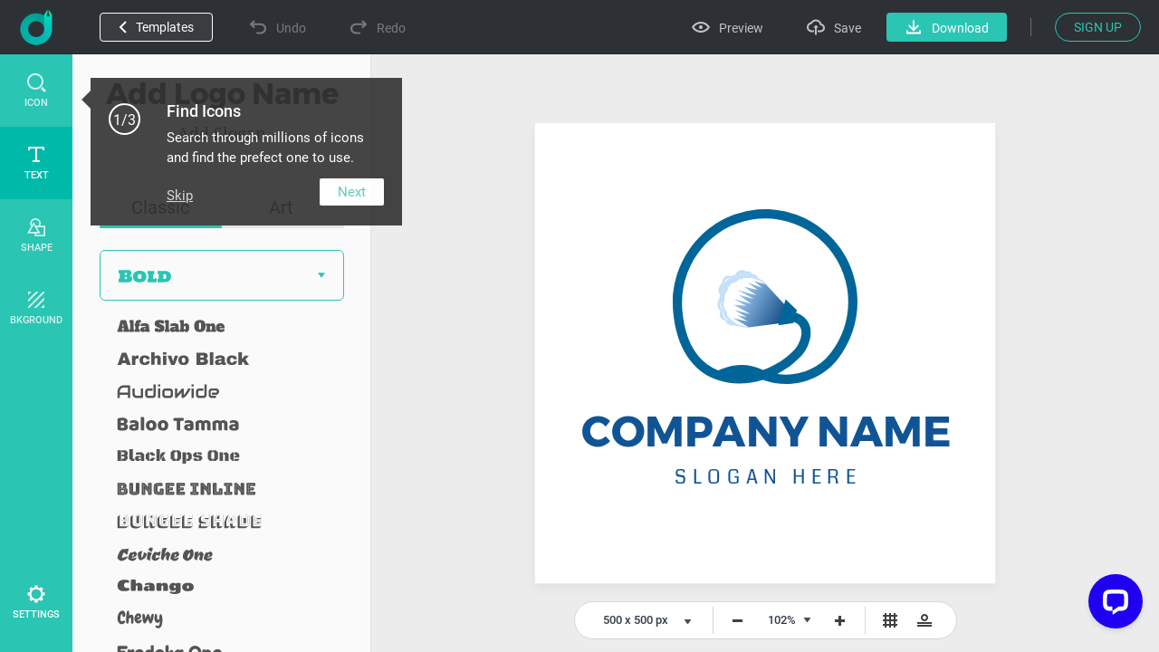

--- FILE ---
content_type: text/html; charset=utf-8
request_url: https://www.designevo.com/apps/logo/?name=pressure-washing-pipe
body_size: 32388
content:
<!DOCTYPE html>
<html xmlns="http://www.w3.org/1999/xhtml" xml:lang="en-gb" lang="en-gb"
      dir="ltr">
<head>
    <meta name="robots" content="noodp"/>
    <meta name="viewport" content="width=device-width, initial-scale=1.0, user-scalable=no">
    <meta name="p:domain_verify" content="2ccea02ca84c3bb2953be335373703cf"/>
    <link rel="dns-prefetch" href="https://www.google-analytics.com">
    <link rel="dns-prefetch" href="https://cdn.amplitude.com">
    <link rel="dns-prefetch" href="https://apis.google.com">
    <link href='/templates/designevosite/css/unit_style.css?v=1769062032' rel="stylesheet">
        <meta charset="utf-8" />
	<meta http-equiv="X-UA-Compatible" content="IE=edge" />
	<meta name="keywords" content="logo maker, logo design, free, online, logo designer, free logo maker, online logo maker, logo creator, logo generator, create a logo, make a logo, design logo" />
	<meta name="robots" content="max-snippet:-1, max-image-preview:large, max-video-preview:-1" />
	<meta name="viewport" content="width=device-width, initial-scale=1.0" />
	<meta name="amplitude_key" content="e084fa2522d7c9bd74442b33224f1803" />
	<meta name="description" content="DesignEvo s logo maker helps you create custom logos in minutes for free, no design experience needed Try with millions of icons and 100 fonts immediately!" />
	
	<title>Free Online Logo Maker, Create Custom Logo Designs - DesignEvo</title>
	<link href="/templates/designevosite/favicon.ico" rel="shortcut icon" type="image/vnd.microsoft.icon" />
	<style>

body {
    background: #f7f7f7;
    margin: 0;
    padding: 0;
    overflow: hidden;
}

.menu_bg {
    display: none;
}

.fb-like {
    display: none;
}

.menu_bg {
    z-index: 1 !important;
    font-size: 16px;
}

.menu_bg .menu {
    display: none;
}

.menu_bg * {
box-sizing: content-box;
}

.rgt_menu #login-module{
    display: inline-block !important;
}

.c-effect__color .c-color-picker
{
    top: 0;
}
@-webkit-keyframes processing-animation {
  0% {
    -webkit-transform: rotateZ(0deg);
  }
  100% {
    -webkit-transform: rotateZ(360deg);
  }
}

@-moz-keyframes processing-animation {
  0% {
    -moz-transform: rotateZ(0deg);
  }
  100% {
    -moz-transform: rotateZ(360deg);
  }
}

@keyframes processing-animation {
  0% {
    transform: rotateZ(0deg);
  }
  100% {
    transform: rotateZ(360deg);
  }
}

	</style>
	<script src="/web-res/js/fj_dependency.js?f3201146a20a4ff5420b3bc91de68429"></script>
	<script src="/web-res/js/fjlog.js?f3201146a20a4ff5420b3bc91de68429"></script>
	<script>
window.fjuser = window.fjuser || {}; window.fjuser.info = {"result":false}
	</script>







</head>

<body>
<!--Google Analytics Begin-->

        <script src='https://www.googletagmanager.com/gtag/js?id=UA-988432-18' async defer></script>
        <script>
            (function (a, s, y, n, c, h, i, d, e) {
                s.className += ' ' + y;
                h.start = 1 * new Date;
                h.end = i = function () {
                    s.className = s.className.replace(RegExp(' ?' + y), '')
                };
                (a[n] = a[n] || []).hide = h;
                setTimeout(function () {
                    i();
                    h.end = null
                }, c);
                h.timeout = c;
            })(window, document.documentElement, 'async-hide', 'dataLayer', 4000, {'GTM-WBQXQMQ': true});
        
            (function (i, s, o, g, r, a, m) {
                i['GoogleAnalyticsObject'] = r;
                i[r] = i[r] || function () {
                    (i[r].q = i[r].q || []).push(arguments)
                }, i[r].l = 1 * new Date();
                a = s.createElement(o),
                    m = s.getElementsByTagName(o)[0];
                a.async = 1;
                a.src = g;
                a.defer = 1
                m.parentNode.insertBefore(a, m)
            })(window, document, 'script', 'https://www.google-analytics.com/analytics.js', 'ga');
        
            ga('create', 'UA-988432-16', 'auto');
            ga('require', 'GTM-WBQXQMQ');
            ga('send', 'pageview');
        
            function gaEvent(category, action, label) {
                try {
                    ga('send', 'event', category, action, label, 1);
                } catch (e) {
                }
            }
        
            function gaPage(url) {
                try {
                    ga('set', 'page', url);
                    ga('send', 'pageview');
                } catch (e) {
                }
            }
        </script>
            <script src="/web-res/js/fj_body_group.js?v=1769063291"></script>

<!-- Body -->
<input id="token" type="hidden" name="8936abc080c58649d795a84ca330b633" value="1"/>
<div id="modal_mask" style="display: none;"></div>
<div class="body">

    <!--Menu Begin-->
    <div class="menu_bg web_menu_bg">
                <div class="rgt_menu">
                        
            
<script>
    const loginLanguage = {"signUp":"Sign Up","signUpFree":"Sign Up - Free","login":"Login","myAccount":"My Profile","myDesigns":"My Logos","signOut":"Sign Out","upgrade":"Upgrade","policyBasic":"Basic Plan","policyPlus":"Plus Plan","policyBasicAnnual":"Basic Annual Plan","policyPlusAnnual":"Plus Annual Plan","policyBasicMonthly":"Basic Monthly Plan","policyPlusMonthly":"Plus Monthly Plan","haveAccount":"Already have an account?","noAccount":"Not a registered user yet?","facebookSignUp":"Sign Up with Facebook","facebookLogin":"Login with Facebook","googleSignUp":"Sign Up with Google","googleLogin":"Login with Google","or":"or","email":"Email","emailConfirm":"Confirm Email","emailEmpty":"Email address can't be empty!","emailOverLength":"Email must be less than 64 characters!","emailWrongAddress":"Please enter a valid email address!","emailWrongConfirm":"Please enter a valid email address!","emailHasTaken":"The email address is taken.","password":"Password","passwordEmpty":"Password can't be empty!","passwordOverLength":"Password must be between 6 and 64 characters!","loginErr":"Failed to login, please check your network and try again.","loginPolicy":"By logging in, you agree to our ","signPolicy":"By signing up, you agree to our ","terms":"Terms of Use","and":" and ","privacyPolicy":"Privacy Policy","privacyPolicySub":".","rememberMe":"Remember me","forgotPassword":"Forgot password?","userWrong":"Email address or password is incorrect!"};
    window.language_tag = "en";
    var localTipTitle = {
        loginTitle: "Login",
        signupTitle: "Sign Up",
        loginSaveTitle: "Login to Save",
        loginPrintTitle: "Login to Print",
        loginShareTitle: "Login to Share",
        signupSaveTitle: "Sign Up to Save",
        signupPrintTitle: "Sign Up to Print",
        signupShareTitle: "Sign Up to Share",
        loginConnectTip: "Failed to login, please check your network and try again.",
        registerLoginFailed: "Registered successfully, but failed to login to your account.",
        registerConnectTip: "Registration failed, please check your network and try again.",
        mailEmptyTip: "Email address can't be empty!",
        mailLengthTip: "Email must be less than 64 characters!",
        mailWrongTip: "Please enter a valid email address!",
        mailConfirmTip: "The emails you've entered do not match!",
        pswdEmptyTip: "Password can't be empty!",
        pswdLengthTip: "Password must be between 6 and 64 characters!",
        fbNoMail: "No email for this Facebook account.",
        fbConnectTip: "Failed to connect to Facebook, please check your network and try again.",
        fbConnect: "Connect with Facebook",
        logoutConnectTip: "Failed to logout, please check your network and try again.",
        glNoMail: "No email for this Google account.",
        glConnectTip: "Failed to connect to Google, please check your network and try again."
    };
    window.csrf_token = "8936abc080c58649d795a84ca330b633";

</script>


<link href="/web-res/css/fj_login_mod.css?v=1641800127" rel="stylesheet">
<div id="login"></div>
<a id="emailService" class="u-hide" target="_blank" href="javascript:void(0)"></a>
<div class="app_survey" v-cloak v-show="local.doSurvey" v-on:click="">
    <div class="survey-box">
        <!--title-->
        <div class="survey-box-title">Welcome to DesignEvo!</div>
        <div class="survey-box-sub-title">Let's personalize your creation</div>
        <!--step-->
        <div class="steps" v-bind:class="local.animateStepClass">
            <div class="step-item step-point step-point01" v-bind:class="{active0:local.step===1,active:local.step>1}">
                <fj-icon-step-designevo></fj-icon-step-designevo>
                <div class="step-name">Step 1</div>
            </div>
            <div class="step-item step-border step-border01" ><div class="border-inner" v-bind:class="{active:local.step>=2}"></div></div>
            <div class="step-item step-point step-point02" v-bind:class="{active0:local.step===2,active:local.step>2}">
                <fj-icon-step-designevo></fj-icon-step-designevo>
                <div class="step-name">Step 2</div>
            </div>
            <div class="step-item step-border step-border02"><div class="border-inner" v-bind:class="{active:local.step>=3}"></div></div>
            <div class="step-item step-point step-point03" v-bind:class="{active:local.step>=3}">
                <fj-icon-step-designevo></fj-icon-step-designevo>
                <div class="step-name">Finish</div>
            </div>
        </div>
        <!--back-->
        <div v-if="local.step === 2" class="back-btn" v-on:click="goBack">
            <div class="icon"><fj-icon-back /></div>
            <div class="txt">Back</div>
        </div>
        <div class="box-close" v-on:click="closeBox"><fj-icon-delete></fj-icon-delete></div>

        <!--question-->
        <div class="survey-question" v-if="local.step === 1 && !local.isOtherOrganization">1.What kind of organization do you belong to?</div>
        <div class="survey-question" v-if="local.step === 2 && !local.isOtherOrganization">2.What is your role?</div>


        <!--answer-->
        <div class="survey-answer" v-if="local.answerType === 'organization' && local.step < 3 && !local.isOtherOrganization">
            <div class="answer-item" v-on:click="askRole('enterprise')">
                <div class="icon"><fj-icon-enterprise /></div>
                <div class="name">Enterprise</div>
            </div>
            <div class="answer-item" v-on:click="askRole('nonprofit-ngo')">
                <div class="icon"><fj-icon-nonprofit-ngo /></div>
                <div class="name">Nonprofit/NGO</div>
            </div>
            <div class="answer-item" v-on:click="askRole('store')">
                <div class="icon"><fj-icon-store /></div>
                <div class="name">Store</div>
            </div>
            <div class="answer-item" v-on:click="askRole('government')">
                <div class="icon"><fj-icon-government /></div>
                <div class="name">Government</div>
            </div>
            <div class="answer-item" v-on:click="askRole('self-employed')">
                <div class="icon"><fj-icon-self-employed /></div>
                <div class="name">Self-Employed</div>
            </div>
            <div class="answer-item" v-on:click="askRole('community')">
                <div class="icon"><fj-icon-community /></div>
                <div class="name">Community</div>
            </div >
            <div class="answer-item" v-on:click="askRole('school-university')">
                <div class="icon"><fj-icon-school-university /></div>
                <div class="name">School/University</div>
            </div>
            <div class="answer-item" v-on:click="goOtherPage">
                <div class="icon"><fj-icon-other /></div>
                <div class="name">Other</div>
            </div>
        </div>

        <!--enterprise-->
        <div class="survey-answer" v-if="local.answerType === 'enterprise' && local.step < 3 && !local.isOtherOrganization">
            <div class="answer-item" v-on:click="submitSurvey('HR/Admin')">
                <div class="icon"><fj-icon-hr-admin /></div>
                <div class="name">HR/Admin</div>
            </div>
            <div class="answer-item" v-on:click="submitSurvey('IT/Engineering')">
                <div class="icon"><fj-icon-it-engineering /></div>
                <div class="name">IT/Engineering</div>
            </div>
            <div class="answer-item" v-on:click="submitSurvey('Designer')">
                <div class="icon"><fj-icon-designer /></div>
                <div class="name">Designer</div>
            </div>
            <div class="answer-item" v-on:click="submitSurvey('Marketer/PR')">
                <div class="icon"><fj-icon-marketer-pr /></div>
                <div class="name">Marketer/PR</div>
            </div>
            <div class="answer-item" v-on:click="submitSurvey('Sales')">
                <div class="icon"><fj-icon-sales /></div>
                <div class="name">Sales</div>
            </div>
            <div class="answer-item" v-on:click="submitSurvey('Operations/Finance')">
                <div class="icon"><fj-icon-operations-finance /></div>
                <div class="name">Operations/Finance</div>
            </div>
            <div class="answer-item" v-on:click="submitSurvey('Analyst')">
                <div class="icon"><fj-icon-analyst /></div>
                <div class="name">Analyst</div>
            </div>
            <div class="answer-item" v-on:click="goOtherPage">
                <div class="icon"><fj-icon-other /></div>
                <div class="name">Other</div>
            </div>
        </div>

        <!--nonprofit-ngo-->
        <div class="survey-answer" v-if="local.answerType === 'nonprofit-ngo' && local.step < 3 && !local.isOtherOrganization">
            <div class="answer-item" v-on:click="submitSurvey('HR/Admin')">
                <div class="icon"><fj-icon-hr-admin /></div>
                <div class="name">HR/Admin</div>
            </div>
            <div class="answer-item" v-on:click="submitSurvey('IT/Engineering')">
                <div class="icon"><fj-icon-it-engineering /></div>
                <div class="name">IT/Engineering</div>
            </div>
            <div class="answer-item" v-on:click="submitSurvey('Designer')">
                <div class="icon"><fj-icon-designer /></div>
                <div class="name">Designer</div>
            </div>
            <div class="answer-item" v-on:click="submitSurvey('Marketer/PR')">
                <div class="icon"><fj-icon-marketer-pr /></div>
                <div class="name">Marketer/PR</div>
            </div>
            <div class="answer-item" v-on:click="submitSurvey('Trainer')">
                <div class="icon"><fj-icon-trainer /></div>
                <div class="name">Trainer</div>
            </div>
            <div class="answer-item" v-on:click="submitSurvey('Operations/Finance')">
                <div class="icon"><fj-icon-operations-finance /></div>
                <div class="name">Operations/Finance</div>
            </div>
            <div class="answer-item" v-on:click="submitSurvey('Analyst')">
                <div class="icon"><fj-icon-analyst /></div>
                <div class="name">Analyst</div>
            </div>
            <div class="answer-item" v-on:click="goOtherPage">
                <div class="icon"><fj-icon-other /></div>
                <div class="name">Other</div>
            </div>
        </div>

        <!--store-->
        <div class="survey-answer" v-if="local.answerType === 'store' && local.step < 3 && !local.isOtherOrganization">
            <div class="answer-item" v-on:click="submitSurvey('Owner')">
                <div class="icon"><fj-icon-owner /></div>
                <div class="name">Owner</div>
            </div>
            <div class="answer-item" v-on:click="submitSurvey('Manager')">
                <div class="icon"><fj-icon-manager /></div>
                <div class="name">Manager</div>
            </div>
            <div class="answer-item" v-on:click="submitSurvey('Operations/Finance')">
                <div class="icon"><fj-icon-operations-finance /></div>
                <div class="name">Operations/Finance</div>
            </div>
            <div class="answer-item" v-on:click="submitSurvey('Customer Service')">
                <div class="icon"><fj-icon-customer-service /></div>
                <div class="name">Customer Service</div>
            </div>
            <div class="answer-item" v-on:click="goOtherPage">
                <div class="icon"><fj-icon-other /></div>
                <div class="name">Other</div>
            </div>
        </div>

        <!--government-->
        <div class="survey-answer" v-if="local.answerType === 'government' && local.step < 3 && !local.isOtherOrganization">
            <div class="answer-item" v-on:click="submitSurvey('HR/Admin')">
                <div class="icon"><fj-icon-hr-admin /></div>
                <div class="name">HR/Admin</div>
            </div>
            <div class="answer-item" v-on:click="submitSurvey('Operations/Finance')">
                <div class="icon"><fj-icon-operations-finance /></div>
                <div class="name">Operations/Finance</div>
            </div>
            <div class="answer-item" v-on:click="submitSurvey('Analyst')">
                <div class="icon"><fj-icon-analyst /></div>
                <div class="name">Analyst</div>
            </div>
            <div class="answer-item" v-on:click="submitSurvey('Trainer')">
                <div class="icon"><fj-icon-trainer /></div>
                <div class="name">Trainer</div>
            </div>
            <div class="answer-item" v-on:click="submitSurvey('PR')">
                <div class="icon"><fj-icon-marketer-pr /></div>
                <div class="name">PR</div>
            </div>
            <div class="answer-item" v-on:click="submitSurvey('Manager')">
                <div class="icon"><fj-icon-manager /></div>
                <div class="name">Manager</div>
            </div>
            <div class="answer-item" v-on:click="goOtherPage">
                <div class="icon"><fj-icon-other /></div>
                <div class="name">Other</div>
            </div>
        </div>

        <!--self-employed-->
        <div class="survey-answer" v-if="local.answerType === 'self-employed' && local.step < 3 && !local.isOtherOrganization">
            <div class="answer-item" v-on:click="submitSurvey('Consultant')">
                <div class="icon"><fj-icon-consultant /></div>
                <div class="name">Consultant</div>
            </div>
            <div class="answer-item" v-on:click="submitSurvey('Agent')">
                <div class="icon"><fj-icon-agent /></div>
                <div class="name">Agent</div>
            </div>
            <div class="answer-item" v-on:click="submitSurvey('Designer')">
                <div class="icon"><fj-icon-designer /></div>
                <div class="name">Designer</div>
            </div>
            <div class="answer-item" v-on:click="submitSurvey('Fitness/Health')">
                <div class="icon"><fj-icon-fitness-health/></div>
                <div class="name">Fitness/Health</div>
            </div>
            <div class="answer-item" v-on:click="submitSurvey('Marketer/PR')">
                <div class="icon"><fj-icon-marketer-pr /></div>
                <div class="name">Marketer/PR</div>
            </div>
            <div class="answer-item" v-on:click="submitSurvey('Blogger/Writer')">
                <div class="icon"><fj-icon-blogger-writer /></div>
                <div class="name">Blogger/Writer</div>
            </div>
            <div class="answer-item" v-on:click="goOtherPage">
                <div class="icon"><fj-icon-other /></div>
                <div class="name">Other</div>
            </div>
        </div>

        <!--community-->
        <div class="survey-answer" v-if="local.answerType === 'community' && local.step < 3 && !local.isOtherOrganization">
            <div class="answer-item" v-on:click="submitSurvey('Organizer')">
                <div class="icon"><fj-icon-organizer /></div>
                <div class="name">Organizer</div>
            </div>
            <div class="answer-item" v-on:click="submitSurvey('Designer')">
                <div class="icon"><fj-icon-designer /></div>
                <div class="name">Designer</div>
            </div>
            <div class="answer-item" v-on:click="submitSurvey('Trainer')">
                <div class="icon"><fj-icon-trainer /></div>
                <div class="name">Trainer</div>
            </div>
            <div class="answer-item" v-on:click="submitSurvey('Operations/Finance')">
                <div class="icon"><fj-icon-operations-finance /></div>
                <div class="name">Operations/Finance</div>
            </div>
            <div class="answer-item" v-on:click="goOtherPage">
                <div class="icon"><fj-icon-other /></div>
                <div class="name">Other</div>
            </div>
        </div>

        <!--School/University-->
        <div class="survey-answer" v-if="local.answerType === 'school-university' && local.step < 3 && !local.isOtherOrganization">
            <div class="answer-item" v-on:click="submitSurvey('Student')">
                <div class="icon"><fj-icon-student /></div>
                <div class="name">Student</div>
            </div>
            <div class="answer-item" v-on:click="submitSurvey('Teacher/Professor')">
                <div class="icon"><fj-icon-teacher-professor /></div>
                <div class="name">Teacher/Professor</div>
            </div>
            <div class="answer-item" v-on:click="submitSurvey('HR/Admin')">
                <div class="icon"><fj-icon-hr-admin /></div>
                <div class="name">HR/Admin</div>
            </div>
            <div class="answer-item" v-on:click="submitSurvey('Marketer/PR')">
                <div class="icon"><fj-icon-marketer-pr /></div>
                <div class="name">Marketer/PR</div>
            </div>
            <div class="answer-item" v-on:click="goOtherPage">
                <div class="icon"><fj-icon-other /></div>
                <div class="name">Other</div>
            </div>
        </div>


        <!--other input-->
        <div class="other" v-if="local.isOtherOrganization">
            <input class="input" placeholder="Please enter your industry or organization." @input="inputChange" v-model="local.otherOrganization" maxlength="256" />
            <div v-if="local.isShowOtherDelBtn" class="icon-delete" @click="clearOtherInput"><fj-icon-delete /></div>
            <div class="input-border"></div>
            <div class="btn" v-on:click="completeOther">Complete</div>
        </div>

        <!--email-confirm-->
        <div v-if="local.step === 3" class="email-confirm">
            <div class="icon"><fj-icon-success></fj-icon-success></div>
            <div class="title">
                YOUR ACCOUNT HAS BEEN <br/> REGISTERED SUCCESSFULLY!            </div>
            <div class="desc">
                To ensure the security of your account, please check your mail and click the activation link to activate your account now.            </div>
            <div class="confirm-btn" v-on:click="goConfirmEmail">Confirm Now!</div>
        </div>
    </div>
</div>

<script src="/web-res/js/fj_login_mod.js?v=1722566627"></script>

        </div>
    </div>
            <div class="height_86" style="display: none"></div>
    
            <script>
    Vue.component('plus-svg', {
        template: `
        <svg version="1.1" id="Layer_1" xmlns:x="&ns_extend;" xmlns:i="&ns_ai;" xmlns:graph="&ns_graphs;" xmlns="http://www.w3.org/2000/svg" xmlns:xlink="http://www.w3.org/1999/xlink" x="0px" y="0px" width="94px" height="94px" viewBox="0 0 94 94" enable-background="new 0 0 94 94" xml:space="preserve">
            <metadata>
                <sfw xmlns="&ns_sfw;">
                    <slices></slices>
                    <sliceSourceBounds width="94" height="94" y="-94" x="0" bottomLeftOrigin="true"></sliceSourceBounds>
                </sfw>
            </metadata>
            <polygon fill="#DD0000" points="94,94 94,0 0,0 " />
            <g>
                <path fill="#FFFEFE" d="M61.184,12.272l-3.297,6.912l6.902-3.306l1.904,1.904l-7.038,7.038L58.2,23.366l1.924-1.924l3.466-3.176
                l-7.145,3.346l-0.995-0.996l3.345-7.135l-3.171,3.461L53.7,18.866l-1.45-1.45l7.038-7.038L61.184,12.272z" />
                <path fill="#FFFEFE" d="M70.062,28.51c-0.693,0.692-1.423,1.178-2.189,1.454c-0.768,0.277-1.52,0.33-2.26,0.158
                c-0.74-0.173-1.404-0.555-1.994-1.144c-0.584-0.583-0.964-1.244-1.141-1.981c-0.178-0.738-0.131-1.494,0.137-2.266
                c0.27-0.771,0.741-1.497,1.414-2.178l0.349-0.348c0.692-0.693,1.428-1.178,2.204-1.455c0.777-0.277,1.533-0.328,2.271-0.154
                s1.4,0.554,1.987,1.141c0.587,0.586,0.966,1.248,1.141,1.986c0.174,0.738,0.122,1.496-0.155,2.271
                c-0.276,0.777-0.76,1.511-1.449,2.2L70.062,28.51z M68.912,26.721c0.738-0.737,1.166-1.431,1.285-2.079
                c0.119-0.646-0.065-1.216-0.555-1.705c-0.486-0.486-1.053-0.674-1.695-0.559c-0.643,0.114-1.331,0.535-2.066,1.264l-0.343,0.344
                c-0.718,0.719-1.144,1.408-1.276,2.068s0.051,1.24,0.547,1.736c0.486,0.486,1.051,0.669,1.693,0.547
                c0.644-0.12,1.332-0.544,2.066-1.273L68.912,26.721z" />
                <path fill="#FFFEFE" d="M73.253,34.726c0.273-0.273,0.388-0.58,0.341-0.921c-0.047-0.34-0.24-0.843-0.58-1.509
                c-0.34-0.664-0.578-1.223-0.713-1.674c-0.367-1.232-0.186-2.213,0.546-2.944c0.38-0.38,0.826-0.612,1.339-0.696
                c0.513-0.083,1.053-0.008,1.621,0.225c0.569,0.234,1.104,0.601,1.604,1.1c0.502,0.504,0.859,1.043,1.07,1.617
                c0.211,0.576,0.26,1.139,0.145,1.688c-0.113,0.549-0.383,1.035-0.805,1.457l-1.449-1.449c0.322-0.322,0.471-0.675,0.446-1.057
                c-0.024-0.383-0.22-0.757-0.587-1.124c-0.354-0.354-0.705-0.556-1.051-0.603c-0.347-0.046-0.643,0.053-0.888,0.298
                c-0.229,0.229-0.306,0.536-0.229,0.921s0.27,0.869,0.582,1.453c0.576,1.072,0.87,1.981,0.88,2.726s-0.259,1.39-0.808,1.938
                c-0.609,0.609-1.316,0.856-2.124,0.742c-0.808-0.115-1.601-0.562-2.38-1.342c-0.542-0.541-0.936-1.134-1.184-1.775
                c-0.244-0.645-0.312-1.254-0.202-1.833c0.111-0.578,0.395-1.095,0.849-1.549l1.455,1.455c-0.777,0.776-0.701,1.629,0.227,2.558
                c0.346,0.344,0.684,0.543,1.019,0.596C72.709,35.077,73.002,34.978,73.253,34.726z" />
                <path fill="#FFFEFE" d="M85.004,38.442l-2.156-2.155l-5.863,5.863l-1.45-1.45l5.863-5.863l-2.127-2.127l1.175-1.175l5.732,5.733
                L85.004,38.442z" />
                <path fill="#FFFEFE" d="M37.908,17.914l-2.479,2.479l-1.45-1.45l7.038-7.038l2.746,2.746c0.529,0.528,0.896,1.09,1.104,1.684
                c0.208,0.596,0.242,1.179,0.101,1.751c-0.14,0.571-0.437,1.085-0.892,1.539c-0.69,0.69-1.47,0.997-2.339,0.923
                c-0.871-0.074-1.723-0.527-2.558-1.362L37.908,17.914z M39.083,16.739l1.295,1.295c0.384,0.385,0.767,0.586,1.148,0.607
                s0.741-0.137,1.076-0.471c0.345-0.346,0.522-0.726,0.532-1.142c0.009-0.415-0.161-0.806-0.513-1.17l-1.329-1.329L39.083,16.739z" />
                <path fill="#FFFEFE" d="M49.504,27.751c-0.691,0.691-1.422,1.178-2.189,1.455c-0.767,0.276-1.52,0.329-2.26,0.156
                c-0.74-0.172-1.404-0.553-1.994-1.143c-0.583-0.584-0.963-1.244-1.141-1.982c-0.177-0.737-0.131-1.492,0.138-2.264
                c0.269-0.772,0.74-1.498,1.414-2.178l0.348-0.349c0.692-0.692,1.428-1.178,2.204-1.454c0.777-0.278,1.534-0.33,2.273-0.156
                c0.737,0.175,1.399,0.555,1.986,1.141c0.586,0.588,0.967,1.25,1.141,1.987c0.174,0.738,0.123,1.495-0.155,2.272
                c-0.276,0.775-0.761,1.51-1.45,2.199L49.504,27.751z M48.354,25.962c0.737-0.738,1.167-1.432,1.286-2.078
                c0.118-0.647-0.066-1.217-0.557-1.707c-0.486-0.486-1.051-0.672-1.694-0.559c-0.643,0.115-1.332,0.537-2.067,1.265l-0.343,0.343
                c-0.719,0.719-1.144,1.408-1.276,2.069s0.05,1.239,0.546,1.735c0.487,0.486,1.051,0.67,1.695,0.549
                c0.643-0.121,1.332-0.546,2.067-1.273L48.354,25.962z" />
                <path fill="#FFFEFE" d="M51.129,31.134l-2.48,2.48l-1.45-1.451l7.038-7.037l2.746,2.745c0.529,0.528,0.896,1.091,1.104,1.685
                c0.208,0.595,0.241,1.178,0.101,1.75c-0.139,0.572-0.437,1.085-0.891,1.539c-0.69,0.69-1.47,0.998-2.34,0.924
                s-1.723-0.528-2.557-1.363L51.129,31.134z M52.303,29.96l1.296,1.295c0.384,0.384,0.767,0.586,1.147,0.607
                c0.382,0.021,0.741-0.137,1.076-0.472c0.345-0.345,0.521-0.726,0.531-1.142c0.01-0.415-0.16-0.805-0.512-1.17l-1.33-1.328
                L52.303,29.96z" />
                <path fill="#FFFEFE" d="M65.949,36.838l-4.636,4.636c-0.771,0.77-1.62,1.138-2.55,1.104c-0.93-0.034-1.812-0.468-2.646-1.303
                c-0.822-0.821-1.258-1.692-1.305-2.61c-0.049-0.918,0.303-1.763,1.053-2.533l4.689-4.688l1.45,1.45l-4.646,4.646
                c-0.461,0.46-0.687,0.907-0.676,1.339c0.009,0.432,0.209,0.842,0.599,1.232c0.815,0.814,1.658,0.801,2.528-0.043l4.684-4.685
                L65.949,36.838z" />
                <path fill="#FFFEFE" d="M62.715,45.351l3.08,3.078l-1.166,1.166L60.1,45.065l7.039-7.039l1.449,1.451L62.715,45.351z" />
                <path fill="#FFFEFE" d="M70.885,52.948l-2.543-2.542l-1.934,0.967l-1.542-1.542l9.657-4.418l1.344,1.344l-4.402,9.672l-1.543-1.541
                L70.885,52.948z M69.908,49.624l1.759,1.759l1.75-3.52L69.908,49.624z" />
                <path fill="#FFFEFE" d="M77.303,57.116l-1.154-1.156l-2.576,2.576l-1.451-1.449l7.039-7.039l2.615,2.615
                c0.83,0.832,1.287,1.658,1.367,2.48s-0.217,1.57-0.895,2.248c-0.479,0.479-0.984,0.775-1.514,0.889
                c-0.527,0.113-1.098,0.054-1.71-0.179L77.671,62.5l-0.067,0.067l-1.557-1.557L77.303,57.116z M77.322,54.786l1.17,1.17
                c0.365,0.363,0.739,0.553,1.124,0.567c0.386,0.015,0.741-0.142,1.065-0.466c0.333-0.333,0.5-0.688,0.501-1.066
                s-0.192-0.764-0.583-1.152l-1.164-1.166L77.322,54.786z" />
            </g>
        </svg>
        `
    });
</script>






<div class="u-de-download-payment c-package" style="display: none" :class="abTestClass">
    <back-head :func="showAppHidePackage" :title="pageTitle" :desc_pre="local['package-offer-content-pre']"
               :desc_mid="local['package-offer-content-mid']" :desc_sub="local['package-offer-content-sub']"
               :back="local['back']" :currency="packCurrency" :select_title="local['currency']"
               :show_package_free="showFreePackageInHead" :package_free="local['package-free']"
               :package_free_tip1="local['package-free-tip1']"
               :package_free_tip2="local['package-free-tip2']"></back-head>
    <div v-if="!isA" class="c-package__plan">
        <package-item v-for="(item,index) in packageData" :currency="packCurrency" :key="item.id" :data="item"
                      :index="index"></package-item>
    </div>
    <div v-if="isA" class="c-package__plan_a">
        <table :class="upgradeClass">
            <tbody>
            <tr>
                <td style="padding: 0">
                    <div style="position: relative; width: 100%; height: 326px;">
                        <img ref="logoItem" v-bind:src="logo"
                             style="max-width: 260px; max-height: 260px; position: absolute; left: 0; right: 0; bottom: 0; top: 0; margin: auto;">
                    </div>
                </td>
                <td v-for="(item,index) in packageData">
                    <package-td :currency="packCurrency" :key="item.id" :data="item" :index="index"></package-td>
                </td>
            </tr>
            <tr>
                <td>{{local["high-resolution"]}}
                    <div class="c-package__plan-item-tip">
                        <info-svg></info-svg>
                        <div class="de-package-free-tip-panel">
                            {{local["high-resolution-tip"]}}
                        </div>
                    </div>
                </td>
                <td>{{local["high-resolution-free"]}}</td>
                <td>{{local["high-resolution-paid"]}}</td>
                <td>{{local["high-resolution-paid"]}}</td>
            </tr>
            <tr>
                <td>{{local["transparent-png"]}}
                    <div class="c-package__plan-item-tip">
                        <info-svg></info-svg>
                        <div class="de-package-free-tip-panel">
                            {{local["transparent-png-tip"]}}
                        </div>
                    </div>
                </td>
                <td>
                    <unselect-svg></unselect-svg>
                </td>
                <td>
                    <select-svg></select-svg>
                </td>
                <td>
                    <select-svg></select-svg>
                </td>
            </tr>
            <tr>
                <td>{{local["edit-redownload"]}}
                    <div class="c-package__plan-item-tip">
                        <info-svg></info-svg>
                        <div class="de-package-free-tip-panel">
                            {{local["edit-redownload-tip"]}}
                        </div>
                    </div>
                </td>
                <td>{{local["limited"]}}</td>
                <td>
                    <select-svg></select-svg>
                </td>
                <td>
                    <select-svg></select-svg>
                </td>
            </tr>
            <tr>
                <td>{{local["lifetime-support"]}}
                    <div class="c-package__plan-item-tip">
                        <info-svg></info-svg>
                        <div class="de-package-free-tip-panel">
                            {{local["lifetime-support-tip-pre"]}}<a class="u-de-a" style="text-decoration:underline !important;" href="/contact.html" target="_blank">{{local["contact-us"]}}</a>{{local["lifetime-support-tip-sub"]}}
                        </div>
                    </div>
                </td>
                <td>
                    <unselect-svg></unselect-svg>
                </td>
                <td>
                    <select-svg></select-svg>
                </td>
                <td>
                    <select-svg></select-svg>
                </td>
            </tr>
            <tr>
                <td>{{local["print-ready"]}}
                    <div class="c-package__plan-item-tip">
                        <info-svg></info-svg>
                        <div class="de-package-free-tip-panel">
                            {{local["print-ready-tip-1"]}}
                        </div>
                    </div>
                </td>
                <td>
                    <unselect-svg></unselect-svg>
                </td>
                <td>
                    <select-svg></select-svg>
                </td>
                <td>
                    <select-svg></select-svg>
                </td>
            </tr>
            <tr>
                <td>{{local["vector-file"]}}
                    <div class="c-package__plan-item-tip">
                        <info-svg></info-svg>
                        <div class="de-package-free-tip-panel">
                            {{local["vector-file-tip"]}}
                        </div>
                    </div>
                </td>
                <td>
                    <unselect-svg></unselect-svg>
                </td>
                <td>
                    <unselect-svg></unselect-svg>
                </td>
                <td>
                    <select-svg></select-svg>
                </td>
            </tr>
            <tr>
                <td>{{local["download-font"]}}
                    <div class="c-package__plan-item-tip">
                        <info-svg></info-svg>
                        <div class="de-package-free-tip-panel">
                            {{local["download-font-tip"]}}
                        </div>
                    </div>
                </td>
                <td>
                    <unselect-svg></unselect-svg>
                </td>
                <td>
                    <unselect-svg></unselect-svg>
                </td>
                <td>
                    <select-svg></select-svg>
                </td>
            </tr>
            <tr>
                <td>{{local["copyright-own"]}}
                    <div class="c-package__plan-item-tip">
                        <info-svg></info-svg>
                        <div class="de-package-free-tip-panel">
                            {{local["copyright-own-tip-pre"]}}<a class="u-de-a" style="text-decoration:underline !important;" href="/faq.html#copyright" target="_blank">{{local["faqs"]}}</a>{{local["copyright-own-tip-sub"]}}
                        </div>
                    </div>
                </td>
                <td>
                    <unselect-svg></unselect-svg>
                </td>
                <td>
                    <unselect-svg></unselect-svg>
                </td>
                <td>
                    <select-svg></select-svg>
                </td>
            </tr>
            <tr>
                <td></td>
                <td>
                    <button id="btnFree" @click="toPayment(0)" class="u-de-btn yellow-btn">{{local["continue"]}}</button>
                </td>
                <td>
                    <button id="btnBasic" @click="toPayment(1)" class="u-de-btn yellow-btn">{{local["continue"]}}</button>
                </td>
                <td>
                    <button id="btnPlus" @click="toPayment(2)" class="u-de-btn yellow-btn">{{local["continue"]}}</button>
                </td>
            </tr>
            </tbody>
        </table>
    </div>
    <p class="c-package__contact-us paymentTypeSupportPlaceToAppend">{{local["contact-us-tip"]}}
        <a class="u-de-a" href="/contact.html" target="_blank">{{local["contact-us"]}}</a>{{local["anytime"]}}
    </p>
    <div v-if="previewImages" class="c-package__white-bar c-package__logo-preview">
        <div class="c-package__swiper">
            <p class="c-package__swiper-tip">{{local["logo-preview"]}}</p>
            <div class="c-package__swiper-scroll">
                <swiper-item :canvas="previewImages"></swiper-item>
            </div>
        </div>
    </div>
    <div style="background: #fff">
        <div class="c-package__faq" :class="{active:true}">
            <h3>{{local["faqs"]}}</h3>
            <ul style="height: 300px">
                <li class="c-package__faq-item" v-for="(FAQsItems,index) in packageFAQs.items">
                    <span :class="{active:true}">{{index+1}}</span><span
                        class="c-package__faq-answer">{{FAQsItems.title}}</span><br><span>{{FAQsItems.reply}}</span>
                </li>
                <div class="c-package__faq-splice"></div>
                <a class="c-package__more-faq" href="/faq.html" target="_blank">{{local["more-faqs"]}}</a>
            </ul>
        </div>
    </div>
</div>
    <script>
        window.ga_pay = "a";
    </script>
    <div class="u-de-download-payment c-payment-a c-payment-app" style="display: none">

    <back-head :func="showPackageHidePayment" :title="pageTitle" :back="local['back']"></back-head>
    <div class="c-payment__content">
        <payment-describe ref="paymentDescribe" :data="paymentInfo" :local="local"></payment-describe>
        <div class="c-payment__pay">
            <div :style="{opacity:isShowPay}">
                <label for="card" @click="switchPaymentType('card')" class="c-payment__type">
                    <div name="card" class="c-payment__radio c-payment__radio-checked"><i></i></div><img src="[data-uri]">
                </label>
                <label for="paypal" @click="switchPaymentType('paypal')" style="float: right; width: 126px; margin: 16px 0 0;" class="c-payment__type">
                    <div name="paypal" class="c-payment__radio"><i></i></div><img src="[data-uri]">
                </label>
            </div>
            <div class="c-payment__paypal" @keydown="enterToPay">
                <a :style="{opacity:isShowPay}" class="u-hide" href="/?option=com_project&task=payment.checkoutWithPayPal" id="pp_payment">PayPal</a>

                <p :style="{opacity:isShowPay}" class="c-payment__paypal-tip">{{local["paypal-tip"]}}</p>

                <div class="c-payment__submit">
                    <button class="u-de-btn orange-btn u-animate-btn" :disabled="isShowAnimate" @click="toPay('paypal')">
                        <span>{{paymentShowInfo.payBtn}}</span>
                    </button>
                    <p class="u-text-center">
                        <span>
                            {{local["click-term"]}}
                            <a class="u-de-a" style="text-decoration: underline !important;" href="https://www.designevo.com/terms.html"
                               target="_blank">{{local["term-use"]}}.</a>
                        </span>
                    </p>
                </div>
            </div>
            <div class="c-payment__credit" @keydown="enterToPay">
                <div class="c-payment__credit-input u-de-fl">
                    <div :style="{opacity:isShowPay}" class="c-payment__credit-card-name" style="margin-top: 20px">
                        <name-svg></name-svg>
                        <input type="tel" v-model="cardInfo.cardName" value="cardInfo.cardName"
                               :placeholder="local.cardholderName">
                        <p class="u-de-message-tip"
                           v-if="errorStatus.isCardNameError">{{errorTipInfo.cardName}}</p>
                    </div>
                    <div :style="{opacity:isShowPay}" class="c-payment__credit-card-number">
                        <card-svg></card-svg>
                        <input type="tel" v-model="cardInfo.cardNumber" value="cardInfo.cardNumber"
                               :placeholder="local.cardNumber">
                        <p class="u-de-message-tip"
                           v-if="errorStatus.isCardError">{{errorTipInfo.cardInfo}}</p>
                    </div>
                    <div :style="{opacity:isShowPay}" class="c-payment__credit-card-info">
                        <div class="c-payment__credit-expiration">
                            <expiration-svg></expiration-svg>
                            <input class="cc-exp" v-model="cardInfo.cardExpiration" value="cardInfo.cardExpiration"
                                   type="tel"
                                   @input="formatExpiration"
                                   placeholder="MM / YY">
                        </div>
                        <div class="c-payment__credit-cvc">
                            <cvc-svg></cvc-svg>
                            <input v-model="cardInfo.cardCVC" value="cardInfo.CVC" type="tel" placeholder="CVC"
                                   @input="formatCVC">
                            <div>
                                <div class="c-payment__credit-cvc-tip">
                                    <svg version="1.1" xmlns="http://www.w3.org/2000/svg" x="0px" y="0px" width="16px"
                                         height="16px" viewBox="0 0 16 16">
                                        <path fill="#A9A9A9" d="M13.649,2.343c-2.286-2.288-5.726-2.973-8.713-1.734C1.948,1.848,0,4.764,0,8
                                        c0,3.236,1.948,6.152,4.936,7.391s6.427,0.554,8.713-1.734C15.154,12.158,16,10.123,16,8C16,5.876,15.154,3.841,13.649,2.343
                                        L13.649,2.343z M9.062,12.25H6.928V6.97h2.133V12.25z M7.995,6.081c-0.473,0-0.899-0.285-1.08-0.722
                                        c-0.181-0.437-0.081-0.94,0.254-1.275C7.503,3.75,8.007,3.649,8.443,3.831c0.438,0.182,0.721,0.608,0.721,1.082
                                        c0,0.31-0.123,0.607-0.343,0.827S8.305,6.081,7.995,6.081z"/>
                                    </svg>
                                    <!-- Credit card cvc tip -->
                                    <div class="c-payment__credit-cvc-panel">
                                        <p>{{local["cvc-tip"]}}</p>
                                        <div style="margin-top: 10px;">
                                            <div class="u-de-fl">
                                                <p class="c-payment__card-type">{{local["cvc-visa"]}}</p>
                                                <p class="c-payment__cvc-desc">{{local["cvc-visa-desc"]}}</p>
                                            </div>
                                            <img src="/modules/mod_payment/images/cc_back.png">
                                        </div>
                                        <div style="clear:both;"></div>
                                        <div style="margin-top: 16px;">
                                            <div style="float: left;">
                                                <p class="c-payment__card-type">{{local["cvc-aex"]}}</p>
                                                <p class="c-payment__cvc-desc">{{local["cvc-aex-desc"]}}</p>
                                            </div>
                                            <img src="/modules/mod_payment/images/cc_front.png">
                                        </div>
                                        <div style="clear:both;"></div>
                                    </div>
                                </div>
                            </div>
                        </div>
                        <p id="cc-error-tip" class="u-de-message-tip"
                           v-if="errorStatus.isPaymentError">{{paymentErrorInfo}}</p>
                    </div>
                </div>
                <div class="c-payment__submit">
                    <button class="u-de-btn orange-btn u-animate-btn" :disabled="isShowAnimate" @click="toPay('card')">
                        <span>{{paymentShowInfo.payBtn}}</span>
                    </button>
                    <p class="u-text-center">
                        <span>
                            {{local["click-term"]}}
                            <a class="u-de-a" href="https://www.designevo.com/terms.html"
                               target="_blank" style="text-decoration: underline !important;">{{local["term-use"]}}.</a>
                        </span>
                    </p>
                </div>
            </div>
            <div class="c-payment__safety">
                <ul>
                    <li v-for="(item,index) in safeData" class="u-text-center">
                            <span class="c-payment__safety-item">
                                <svg v-if="index==0" version="1.1" xmlns="http://www.w3.org/2000/svg" x="0px" y="0px"
                                     width="24px" height="24px" viewBox="-1 -1 24 24">
<path fill="#20ba00" d="M18.777,3.222c0,0-0.822,0.556-2.223,0.556c-0.621,0-1.378-0.111-2.223-0.444
    c-1-0.4-2.134-1.111-3.333-2.333c-1.2,1.2-2.333,1.934-3.333,2.333C6.822,3.667,6.066,3.8,5.444,3.8c-1.4,0-2.222-0.555-2.222-0.555
    S1,14.377,11,21C21,14.377,18.777,3.222,18.777,3.222z M11,19.645c-3.511-2.512-5.711-5.91-6.533-10.133
    C4.089,7.578,4.089,5.867,4.156,4.754c0.378,0.089,0.8,0.133,1.289,0.133c0.867,0,1.755-0.178,2.645-0.533
    c0.978-0.4,1.956-1.022,2.911-1.844l0,0L11,19.645L11,19.645L11,19.645z"/>
</svg>
                            <svg v-if="index==1" version="1.1" xmlns="http://www.w3.org/2000/svg" x="0px" y="0px"
                                 width="24px" height="24px" viewBox="-1.5 -1.5 24 24">
                                <path fill="#20ba00" d="M13.408,16.281c1.338,0.007,2.443-1.039,2.512-2.375v-0.035l2.436-2.736
    c0.514-0.596,1.405-0.683,2.025-0.197c0.297,0.246,0.483,0.604,0.515,0.988c0.032,0.387-0.094,0.768-0.349,1.06l-4.863,5.576
    c-0.648,0.743-1.587,1.169-2.574,1.169H5.799L4.529,21L0,16.584l3.245-3.217c1.345-1.336,3.334-1.787,5.124-1.16l0.712,0.251h4.386
    c0.374,0,0.731,0.151,0.992,0.419c0.261,0.27,0.401,0.631,0.39,1.005c-0.05,0.755-0.683,1.34-1.439,1.327h-2.632
    c-0.296,0-0.536,0.24-0.536,0.537c0,0.296,0.24,0.535,0.536,0.535H13.408z M10.753,6.022c0.354,0.201,0.724,0.373,1.104,0.515
    c0.163,0.064,0.326,0.131,0.486,0.202c0.192,0.082,0.372,0.19,0.535,0.322c0.192,0.132,0.294,0.361,0.263,0.592
    s-0.19,0.426-0.411,0.501c-0.291,0.123-0.609,0.164-0.922,0.12c-0.517-0.057-1.018-0.206-1.48-0.442
    c-0.096-0.06-0.206-0.095-0.319-0.103c-0.257,0-0.337,0.26-0.382,0.399C9.543,8.396,9.468,8.667,9.396,8.937
    c-0.12,0.442-0.045,0.607,0.369,0.809c0.455,0.207,0.938,0.345,1.433,0.412c0.078,0.009,0.156,0.025,0.231,0.049
    c0.017,0.083,0.022,0.167,0.019,0.251v0.53c-0.008,0.136,0.042,0.271,0.139,0.369c0.096,0.098,0.229,0.148,0.366,0.142h0.364h0.429
    c0.134,0.008,0.265-0.044,0.357-0.14c0.093-0.097,0.14-0.229,0.128-0.362v-0.24v-0.491c0-0.163,0.038-0.214,0.214-0.264
    c0.568-0.149,1.075-0.475,1.448-0.929c0.486-0.587,0.686-1.361,0.545-2.11c-0.16-0.799-0.667-1.485-1.384-1.872
    c-0.403-0.213-0.819-0.402-1.244-0.566l-0.163-0.066c-0.249-0.1-0.482-0.234-0.694-0.399c-0.149-0.108-0.231-0.286-0.215-0.47
    c0.035-0.188,0.166-0.342,0.346-0.407c0.128-0.051,0.265-0.078,0.403-0.08c0.566-0.034,1.133,0.078,1.645,0.326
    c0.527,0.255,0.644-0.129,0.687-0.292c0.07-0.214,0.133-0.429,0.194-0.654l0.073-0.257c0.045-0.123,0.038-0.257-0.019-0.375
    c-0.057-0.118-0.158-0.207-0.281-0.248c-0.363-0.16-0.746-0.272-1.139-0.333c-0.354-0.056-0.354-0.056-0.354-0.412
    C13.292,0.109,13.234,0,12.503,0h-0.395c-0.429,0.013-0.545,0.14-0.556,0.56v0.292v0.156c0,0.315,0,0.315-0.312,0.429
    c-1.141,0.414-1.755,1.194-1.823,2.318C9.354,4.701,9.794,5.447,10.753,6.022z"/>
                            </svg>
                                <span>{{item}}</span>
                            </span>
                    </li>
                </ul>
            </div>
        </div>
    </div>
            <p class="c-payment__contact u-text-center"><span>{{local["contact-us-tip"]}} <a href="/contact.html" target="_blank">{{local["contact-us"]}}</a>{{local["anytime"]}}</span></a></p>
        <ul class="c-payment__evaluation">
            <li class="c-payment__evaluation-item" v-for="(item,index) in evaluationData">
                <div class="c-payment__evaluation-info">
                    {{item.title}}
                </div>
                <p>{{item.name}}</p>
                <svg version="1.1" xmlns="http://www.w3.org/2000/svg" x="0px" y="0px" width="27px" height="21px"
                     viewBox="0 0 27 21">
                    <path fill="#E2EAEE" d="M15.009,5.62c0-1.547,0.517-2.786,1.55-3.72c1.032-0.934,2.338-1.4,3.915-1.4
        c1.903,0,3.467,0.613,4.69,1.841C26.388,3.566,27,5.327,27,7.62c0,2.454-0.722,4.867-2.161,7.24
        c-1.442,2.373-3.468,4.254-6.077,5.64l-1.877-2.799c1.414-0.961,2.542-2.027,3.385-3.2c0.844-1.175,1.401-2.534,1.673-4.081
        c-0.49,0.214-1.061,0.32-1.714,0.32c-1.522,0-2.772-0.479-3.752-1.439C15.498,8.34,15.009,7.114,15.009,5.62z M0,5.62
        C0,4.073,0.517,2.834,1.55,1.9s2.338-1.4,3.915-1.4c1.903,0,3.467,0.613,4.69,1.841c1.224,1.226,1.836,2.986,1.836,5.279
        c0,2.454-0.721,4.867-2.162,7.24s-3.467,4.254-6.077,5.64l-1.876-2.799c1.414-0.961,2.542-2.027,3.385-3.2
        c0.843-1.175,1.4-2.534,1.673-4.081c-0.49,0.214-1.061,0.32-1.713,0.32c-1.523,0-2.773-0.479-3.753-1.439C0.489,8.34,0,7.114,0,5.62
        z"/>
                </svg>
            </li>
        </ul>
    
    <div class="c-payment__animate" v-if="isShowAnimate">
        <div class="c-payment__animate-content">
            <div style="position: relative;width: 100%;height: 100%;text-align: center;">
                <img class="c-payment__rotate-loading"
                     src="[data-uri]"
                     data-alt="resource-loading">
                <p class="c-downloading__text">{{paymentShowInfo.processing}}</p>
            </div>
        </div>
    </div>
</div><div class="c-payment-success" style="display: none">
    <h3>{{local["thank-purchase"]}}</h3>
    <div class="c-payment-success__panel">
        <svg version="1.1" xmlns="http://www.w3.org/2000/svg" x="0px" y="0px" width="64px" height="65px"
             viewBox="0 0 64 65">
            <path fill="#5DBF37" d="M32,0.5c-17.65,0-32,14.35-32,32c0,17.651,14.35,32,32,32s32-14.349,32-32
		C64,14.85,49.65,0.5,32,0.5z M32,60.593c-15.495,0-28.093-12.598-28.093-28.093C3.907,17.006,16.505,4.407,32,4.407
		S60.093,17.006,60.093,32.5C60.093,47.995,47.495,60.593,32,60.593z"/>
            <path fill="#5DBF37" d="M47.062,22.011L28.158,41.017l-9.621-9.673c-0.941-0.947-2.489-0.947-3.431,0
		c-0.942,0.947-0.942,2.503,0,3.45l11.302,11.362c0.472,0.473,1.077,0.743,1.75,0.743c0.672,0,1.277-0.271,1.748-0.743L50.494,25.46
		c0.941-0.947,0.941-2.503,0-3.449C49.552,21.063,48.071,21.063,47.062,22.011z"/>
        </svg>
        <p v-if="!isUpgrade" class="c-payment-success__download-tip">{{local["download-ready"]}}</p>
        <p v-if="isUpgrade" class="c-payment-success__download-tip">{{local["upgrade-ready"]}}</p>
        <p v-if="!isUpgrade" class="c-payment-success__account-tip">
            {{local["upgrade-click-logo-download"]}}<a onclick="myLogoClick();" class="u-de-a">{{local["my-logos"]}}</a>{{local["panel"]}}</p>
        <p v-if="isUpgrade" class="c-payment-success__account-tip">
            {{local["upgrade-click-logo"]}}<a onclick="myLogoClick();" class="u-de-a">{{local["my-logos"]}}</a>{{local["panel"]}}</p>
        <button v-if="!isUpgrade" class="u-de-btn green-btn" @click="downloadNow">{{local["download-now"]}}</button>
        <button v-if="isUpgrade" class="u-de-btn green-btn" @click="edit">{{local["edit"]}}</button>
<!--        <p class="c-payment-success__new-logo">-->
<!--            <a target="_blank" href="https://www.designevo.com/apps/logo/" class="u-de-a">{{local["make-new-logo"]}}</a>-->
<!--        </p>-->
        <img v-if="affiliateURL!=null" :src="affiliateURL" width="1" height="1">
    </div>
</div><script>
        var localPayment = {
                            "contact-us-tip": "If you have any questions, please feel free to ",
                            "back": "Back",
                            "contact-us": "contact us",
                            "anytime": ".",
                            "choose-package": "Choose a Package",
                            "checkout": "Checkout",
                            "total": "Total",
                            "faqs": "FAQs",
                            "more-faqs": "More FAQs",
                            "credit-card": "Credit Card",
                            "pay-download": "Pay and Download Now",
                            "click-term": "By clicking the button above, you agree to our ",
                            "paypal-tip": "You can make payment with PayPal. Click on the button below to sign in to your PayPal account.",
                            "term-use": "Terms of Use",
                            "safe-data": ["128 Bit SSL Secure Checkout", "7-Day Money Back Guarantee"],
                            "evaluation-data": [
                            {
                            "title": "PearlMountain offers DesignEvo, for creating custom logos for all-level users. Resourceful and abundant in text fonts, shapes and searchable icons.",
                            "name": "Rick Broida"
                            },
                            {
                            "title": "DesignEvo is a really good choice for a quick draft. Under the hood, there are more than 3.000 templates from all kinds of sections.",
                            "name": "Dieter Petereit"
                            },
                            {
                            "title": "DesignEvo is a website that helps you create custom logo designs. Creating a unique logo should not take more than a few minutes with the service.",
                            "name": "Softonic Editorial Team"
                            }],
                            "errorTipInfo": {
                            "cardName": "Please enter a valid cardholder name.",
                            "cardInfo": "Please enter a valid credit card number.",
                            "expInfo": "Please enter a valid expiration date.",
                            "cvcInfo": "Please enter a valid security code."
                            },
                            "thank-purchase": "Thank You for Your Purchase!",
                            "download-ready": "Your download is ready!",
                            "click-to-logo": "Click the button below to download your logo and you can check or re-edit it in ",
                            "my-logos": "My Logos",
                            "panel": " panel.",
                            "download-now": "Download Now",
                            "make-new-logo": "Make new logos here",
                            "get-payment": "What you will get after payment?",
                            "cardholderName": "Cardholder Name",
                            "cardNumber": "Credit Card Number",
                            "cvc-tip": "The card security code is usually a 3 or 4 digit number printed on the back or front of your card.",
                            "cvc-visa": "Visa or MasterCard",
                            "cvc-visa-desc": "On the back of your card, the last 3-digit number after your main card number in signature box is your security code.",
                            "cvc-aex": "American Express",
                            "cvc-aex-desc": "On the front of your card, you will find a 4-digit security code, just above and to the right of your main card number.",
                            "one-time": "One Time",
                            "download-sample": "Download Sample",
                            "processing-payment": "Processing your payment...",
                            "free": "Free",
                            "download-free": "Download for Free",
                            "give-credit": "Give Credit",
                            "low-files": "Low resolution files",
                            "low-files-tip": "Get PNG/JPG file with maximum size of 300 x 300px.",
                            "png-background": "PNG with background",
                            "basic": "Basic",
                            "plus": "Plus",
                            "choose": "Choose",
                            "continue":"Continue",
                            "max-files": "Max. resolution 5000 x 5000px",
                            "max-files-tip": "Get PNG/JPG file with maximum size of 5000 x 5000px.",
                            "png-transparent": "PNG with transparent background",
                            "print-ready": "Print ready",
                            "print-ready-tip": "Print your logo on business card, envelope, and T-shirt, etc. with high resolution.",
                            "re-download": "Edit and re-download",
                            "lifetime-support": "Lifetime support",
                            "pdf-svg": "Vector PDF and SVG files",
                            "copyright-ownership": "The right to register a trademark",
                            "copyright-ownership-tip": "You have the right to trademark the customized and purchased logo design.",
                            "faq1": "Can I download my logo immediately once I purchase?",
                            "faq-reply1": "Yes!",
                            "faq2": "Is my purchase a one-time fee?",
                            "faq-reply2": "Yes!",
                            "faq3": "Can I request a refund?",
                            "faq-reply3": "Yes, within 7 days!",
                            "faq4": "Can I apply for a trademark or copyright?",
                            "faq-reply4": "Yes, included in PLUS package!",
                            "faq5": "Can I use my logo for website, business card, social media, and print, etc.?",
                            "faq-reply5": "Yes!",
                            "faq6": "Can I re-edit my purchased logo?",
                            "faq-reply6":"Yes!",
                            "processing": "Processing...",
                            "redeem": "Redeem",
                            "couponCode": "Coupon Code",
                            "coupon": "Have a coupon?",
                            "coupon-success": "You’ve successfully redeemed the code!",
                            "coupon-failed": "Please enter a valid coupon code!",
                            "current-package" : "Your Current Package",
                            "logo-preview" : "Preview Your Logo in Different Scenarios",
                            "package-offer-title" : "Congratulations! You just created an excellent logo.",
                            "package-offer-content-pre" : "[Time-Limited Offer] Buy your logo now and save up to ",
                            "package-offer-content-mid" : "60%",
                            "package-offer-content-sub" : " off.",
                            "upgrade-plus" : "Pay %s to Upgrade",
                            "edit" : "Edit Now",
                            "upgrade-ready": "Your logo has been upgraded!",
                            "upgrade-click-logo": "Click the button below to edit your logo and you can check it in ",
                            "upgrade-click-logo-download": "Click the button below to download your logo and you can check it in ",
                            "currency": "Select Currency",
                            "features": "Plans & Features",
                            "credit": "No need to give credit",
                            "low-resolution": "Low resolution files (JPG, PNG)",
                            "high-resolution": "High resolution files (JPG, PNG)",
                            "high-resolution-free": "Limited to 500 px",
                            "high-resolution-paid": "Up to 5000 px",
                            "transparent-png": "Transparent PNG",
                            "edit-redownload": "Edit and re-download",
                            "limited": "Limited",
                            "vector-file": "Vector files (PDF, SVG)",
                            "download-font": "Download font files",
                            "copyright-own": "Copyright ownership",

                            "high-resolution-tip": "Get high-resolution JPG and PNG files with maximum size of 5000 x 5000 px.",
                            "transparent-png-tip": "Have a PNG file with transparent background.",
                            "edit-redownload-tip": "Make unlimited edits and re-download your logo at any time.",
                            "lifetime-support-tip-pre": "Feel free to ",
                            "lifetime-support-tip-sub": " for professional customer support after purchase.",
                            "print-ready-tip-1": "High-resolution files available for HD printing, without losing quality.",
                            "vector-file-tip": "Get vector files that can be scaled without loss of quality such as SVG (editable on design software) and PDF (easily share with others).",
                            "download-font-tip": "Download the used font and install it on your computer for further use.",
                            "copyright-own-tip-pre": "For more information about copyright, please check out our ",
                            "copyright-own-tip-sub": " page.",

                            "package-free": "Download a low-resolution free logo.",
                            "package-free-tip1": "You must give us credit to use this free logo.",
                            "package-free-tip2": "300 x 300 px logo without transparent background.",
                            "oneTimeDesc": "You pay one time for this ONE logo and have lifetime access to it.",
};
    
    //ap测试只最后决定使用choose文案
    localPayment["continue"] = localPayment["choose"];
    var geoPlugin_array = false;
    function geoplugin_countryCode() {
        return geoPlugin_array.geoplugin_countryCode;
    }
    function geoplugin_currencyCode() {
        return geoPlugin_array.geoplugin_currencyCode;
    }
    function geoplugin_currencyConverter(amt) {
        if (!amt) {
            return false;
        }
        var converted = amt * geoPlugin_array.geoplugin_currencyConverter;
        if (converted < 0) {
            return false;
        } else {
            return converted.toFixed(2);
        }
    }
</script>
<script src="https://js.stripe.com/v2/"></script>

<link href="/web-res/css/fj_payment.css?v=1655364718" rel="stylesheet"><script src="/web-res/js/fj_payment.js?v=1700015377"></script>
<script>
    function initStripe() {
        if(Stripe) {
            Stripe.setPublishableKey('pk_live_YjqlhoGfEi7O8ZpFUcT64ZNa');
        } else {
            FJTools.loadJS("https://js.stripe.com/v2/", "stripeJS");
            setTimeout(initStripe, 1000);
        }
    }
    initStripe();
</script>

    
            <div id="top">
            

        </div>
    
                <div class="mobile_app_ctn">
        </div>
    
        <div class="content">
        <div class="row-fluid">
                        <main id="content" role="main">
                <!-- Begin Content -->
                
                <!-- <div id="system-message-container">
	</div>
 -->
                

<!--link style.css-->
<link rel="stylesheet" type="text/css"
      href="/templates/designevo/css/style.css?v=1570773259"/>
<!--debug output-->
<script>
    window.templateDataVersion = 1660809724</script>

<!-- Start of LiveChat (www.livechatinc.com) code -->
<script>
    window.__lc = window.__lc || {};
    window.__lc.license = 12062415;
    ;(function (n, t, c) {
        function i(n) {
            return e._h ? e._h.apply(null, n) : e._q.push(n)
        }

        var e = {
            _q: [], _h: null, _v: "2.0", on: function () {
                i(["on", c.call(arguments)])
            }, once: function () {
                i(["once", c.call(arguments)])
            }, off: function () {
                i(["off", c.call(arguments)])
            }, get: function () {
                if (!e._h) throw new Error("[LiveChatWidget] You can't use getters before load.");
                return i(["get", c.call(arguments)])
            }, call: function () {
                i(["call", c.call(arguments)])
            }, init: function () {
                var n = t.createElement("script");
                n.async = !0, n.type = "text/javascript", n.src = "https://cdn.livechatinc.com/tracking.js", t.head.appendChild(n)
            }
        };
        !n.__lc.asyncInit && e.init(), n.LiveChatWidget = n.LiveChatWidget || e
    }(window, document, [].slice))
</script>
<noscript><a href="https://www.livechatinc.com/chat-with/12062415/" rel="nofollow">Chat with us</a>, powered by <a
            href="https://www.livechatinc.com/?welcome" rel="noopener nofollow" target="_blank">LiveChat</a></noscript>
<!-- End of LiveChat code -->

<div id="preload">
    <div class="loading-ani">
        <div class="circle">
            <div class="circle-inset"></div>
        </div>
        <div class="circle">
            <div class="circle-inset"></div>
        </div>
        <div class="circle">
            <div class="circle-inset"></div>
        </div>
        <div class="circle">
            <div class="circle-inset"></div>
        </div>
        <img class="icon"
             src="[data-uri]">
        <svg style="position: absolute;" xmlns="http://www.w3.org/2000/svg" version="1.1">
            <defs>
                <filter id="water">
                    <feGaussianBlur in="SourceGraphic" stdDeviation="10" result="blur"/>
                    <feColorMatrix in="blur" mode="matrix" values="1 0 0 0 0  0 1 0 0 0  0 0 1 0 0  0 0 0 19 -9"
                                   result="goo"/>
                    <feComposite in="SourceGraphic" in2="goo" operator="atop"/>
                </filter>
            </defs>
        </svg>
    </div>
</div>
<a id="appUrl" href="https://www.designevo.com/apps/logo/" style="display: none;" target="_blank"></a>
<div id="designevo"></div>

<script>
    gaEvent('app_convert_rate', 'loading', '');
    var iconKeywords = '[{"keyword":"circle","count":"1441298"},{"keyword":"game","count":"961634"},{"keyword":"youtube","count":"888482"},{"keyword":"shield","count":"728064"},{"keyword":"crown","count":"708984"},{"keyword":"food","count":"600182"},{"keyword":"star","count":"597420"},{"keyword":"line","count":"591684"},{"keyword":"fire","count":"532624"},{"keyword":"soccer","count":"529278"},{"keyword":"flower","count":"505475"},{"keyword":"wings","count":"484174"},{"keyword":"eagle","count":"453341"},{"keyword":"tree","count":"444878"},{"keyword":"letter","count":"431574"},{"keyword":"lion","count":"430458"},{"keyword":"skull","count":"422897"},{"keyword":"leaf","count":"406278"},{"keyword":"computer","count":"405130"},{"keyword":"music","count":"371857"}]';
</script>

<script type="application/javascript">
    window.FJConfig = {filterPath: ""};
</script>
<script src="/app/logo/core.js?v=1605594732" type="text/javascript"></script>
<script src="/app/logo/bundle.js?v=1629443402" type="text/javascript"></script>

<script>
    window.coreStart = Date.now();
</script>

<script>
    window.coreEnd = Date.now();
</script>

                <!-- End Content -->
            </main>
                    </div>
    </div>
    
    
                
</div>


    <link type="text/css"
          href="/media/com_app/css/app-style.css?v=1652770787"
          rel="stylesheet"/>
<!-- End Trustbox script -->

<script src="/web-res/js/fj_body.js?v=1769063291"></script>
<script async src="https://www.googletagmanager.com/gtag/js?id=G-JFSX67JK20"></script>
<script>
    window.dataLayer = window.dataLayer || [];

    function gtag() {
        dataLayer.push(arguments);
    }

    gtag('js', new Date());
    gtag('config', 'G-JFSX67JK20');
</script>
<script>
    window.addEventListener('load', function (event) {
        if(window.location.href.includes('/payment/success_basic/'))
        {
            gtag('event', 'Payment_Basic');
        }
    })
    window.addEventListener('load', function (event) {
        if(window.location.href.includes('/payment/success_plus/'))
        {
            gtag('event', 'Payment_Plus');
        }
    })

    window.addEventListener('load', function (event) {
        if(window.location.href.includes('/payment/success_upgrade/'))
        {
            gtag('event', 'Payment_Upgrade');
        }
    })
</script>
<script defer src="https://static.cloudflareinsights.com/beacon.min.js/vcd15cbe7772f49c399c6a5babf22c1241717689176015" integrity="sha512-ZpsOmlRQV6y907TI0dKBHq9Md29nnaEIPlkf84rnaERnq6zvWvPUqr2ft8M1aS28oN72PdrCzSjY4U6VaAw1EQ==" data-cf-beacon='{"version":"2024.11.0","token":"b452ea36fe064d7ca4be973d6360798b","server_timing":{"name":{"cfCacheStatus":true,"cfEdge":true,"cfExtPri":true,"cfL4":true,"cfOrigin":true,"cfSpeedBrain":true},"location_startswith":null}}' crossorigin="anonymous"></script>
</body>
</html>


--- FILE ---
content_type: text/html; charset=UTF-8
request_url: https://www.designevo.com/index.php?option=com_designevo&task=user.checkState
body_size: -217
content:
{'result':false,'csrf_token':'8936abc080c58649d795a84ca330b633'}

--- FILE ---
content_type: text/css
request_url: https://www.designevo.com/app/common/font/fonts/montserrat/montserrat.css
body_size: -337
content:
@font-face {
    font-family: 'Montserrat';
    font-style: normal;
    font-weight: 400;
    src: url("./montserrat-regular.ttf") format('truetype');
}

@font-face {
    font-family: 'Montserrat';
    font-style: italic;
    font-weight: 400;
    src: url("./montserrat-italic.ttf") format('truetype');
}

@font-face {
    font-family: 'Montserrat';
    font-style: normal;
    font-weight: 700;
    src: url("./montserrat-bold.ttf") format('truetype');
}

@font-face {
    font-family: 'Montserrat';
    font-style: italic;
    font-weight: 700;
    src: url("./montserrat-bolditalic.ttf") format('truetype');
}

--- FILE ---
content_type: text/css
request_url: https://www.designevo.com/app/common/font/fonts/coda/coda.css
body_size: -335
content:
@font-face {
    font-family: 'Coda';
    font-style: normal;
    font-weight: 400;
    src: url("./coda-regular.ttf") format('truetype');
}

--- FILE ---
content_type: image/svg+xml
request_url: https://www.designevo.com/app/common/font/fonts/poppins/poppins.svg?t=3.3.9.2
body_size: 1341
content:
<?xml version="1.0" encoding="utf-8"?>
<!-- Generator: Adobe Illustrator 16.0.0, SVG Export Plug-In . SVG Version: 6.00 Build 0)  -->
<!DOCTYPE svg PUBLIC "-//W3C//DTD SVG 1.1//EN" "http://www.w3.org/Graphics/SVG/1.1/DTD/svg11.dtd">
<svg version="1.1" id="图层_1" xmlns="http://www.w3.org/2000/svg" xmlns:xlink="http://www.w3.org/1999/xlink" x="0px" y="0px"
	 width="258px" height="36px" viewBox="0 0 258 36" enable-background="new 0 0 258 36" xml:space="preserve">
<g>
	<path fill="#545454" d="M21.556,10.07c0.844,0.781,1.265,1.781,1.265,3.002s-0.408,2.225-1.224,3.016
		c-0.816,0.787-2.053,1.182-3.712,1.182h-2.756v5.883h-1.872V8.898h4.628C19.489,8.898,20.713,9.289,21.556,10.07z M15.128,15.789
		h2.756c1.029,0,1.793-0.238,2.293-0.711s0.751-1.133,0.751-1.984c0-1.797-1.015-2.693-3.044-2.693h-2.756V15.789z"/>
	<path fill="#545454" d="M25.958,21.732c-1.036-1.07-1.553-2.477-1.553-4.217s0.542-3.15,1.625-4.227
		c1.083-1.076,2.44-1.615,4.073-1.615c1.631,0,2.989,0.539,4.072,1.615s1.625,2.482,1.625,4.217s-0.565,3.141-1.697,4.217
		s-2.513,1.615-4.145,1.615S26.993,22.801,25.958,21.732z M29.958,21.793c1.056,0,1.972-0.379,2.746-1.141
		c0.775-0.76,1.162-1.813,1.162-3.158c0-1.342-0.37-2.391-1.11-3.146c-0.741-0.754-1.643-1.131-2.705-1.131
		s-1.951,0.377-2.664,1.131c-0.713,0.756-1.07,1.809-1.07,3.158c0,1.352,0.343,2.402,1.028,3.156
		C28.032,21.416,28.902,21.793,29.958,21.793z"/>
	<path fill="#545454" d="M44.192,11.674c1.549,0,2.835,0.531,3.856,1.596c1.021,1.061,1.532,2.453,1.532,4.174
		s-0.514,3.133-1.542,4.236c-1.028,1.105-2.311,1.658-3.846,1.658c-0.96,0-1.8-0.23-2.52-0.689c-0.72-0.459-1.271-1.061-1.656-1.801
		V28.5h-1.872V11.859h1.872v2.264c0.384-0.729,0.936-1.316,1.656-1.77C42.392,11.9,43.232,11.674,44.192,11.674z M43.832,21.732
		c1.049,0,1.947-0.395,2.695-1.182c0.747-0.789,1.121-1.824,1.121-3.107c0-1.281-0.374-2.293-1.121-3.033
		c-0.748-0.742-1.646-1.111-2.695-1.111c-1.049,0-1.947,0.385-2.694,1.152s-1.121,1.787-1.121,3.055c0,1.27,0.374,2.291,1.121,3.064
		C41.885,21.346,42.783,21.732,43.832,21.732z"/>
	<path fill="#545454" d="M57.973,11.674c1.549,0,2.835,0.531,3.856,1.596c1.021,1.061,1.532,2.453,1.532,4.174
		s-0.514,3.133-1.542,4.236c-1.028,1.105-2.311,1.658-3.846,1.658c-0.96,0-1.8-0.23-2.52-0.689c-0.72-0.459-1.271-1.061-1.656-1.801
		V28.5h-1.871V11.859h1.871v2.264c0.384-0.729,0.936-1.316,1.656-1.77C56.173,11.9,57.013,11.674,57.973,11.674z M57.612,21.732
		c1.049,0,1.947-0.395,2.695-1.182c0.748-0.789,1.121-1.824,1.121-3.107c0-1.281-0.373-2.293-1.121-3.033
		c-0.748-0.742-1.646-1.111-2.695-1.111c-1.049,0-1.947,0.385-2.694,1.152s-1.121,1.787-1.121,3.055c0,1.27,0.374,2.291,1.121,3.064
		C55.666,21.346,56.563,21.732,57.612,21.732z"/>
	<path fill="#545454" d="M67.557,9.68c-0.247,0.246-0.548,0.369-0.905,0.369c-0.357,0-0.655-0.123-0.895-0.369
		c-0.24-0.248-0.36-0.549-0.36-0.906c0-0.355,0.124-0.658,0.371-0.904C66.015,7.621,66.313,7.5,66.663,7.5
		c0.35,0,0.648,0.121,0.895,0.369c0.247,0.246,0.37,0.549,0.37,0.904C67.927,9.131,67.804,9.432,67.557,9.68z M65.707,23.152V11.859
		h1.871v11.293H65.707z"/>
	<path fill="#545454" d="M72.535,11.859v1.83c0.768-1.342,1.996-2.016,3.682-2.016c1.248,0,2.29,0.414,3.126,1.246
		c0.836,0.83,1.254,2.012,1.254,3.547v6.686h-1.851v-6.377c0-1.139-0.275-2.002-0.823-2.592c-0.549-0.59-1.306-0.885-2.272-0.885
		c-0.967,0-1.728,0.295-2.283,0.885c-0.556,0.59-0.833,1.453-0.833,2.592v6.377h-1.871V11.859H72.535z"/>
	<path fill="#545454" d="M83.169,15.049c0-0.947,0.394-1.746,1.183-2.398c0.789-0.65,1.81-0.977,3.065-0.977
		c1.254,0,2.238,0.318,2.951,0.957c0.713,0.639,1.104,1.512,1.173,2.621h-1.934c-0.028-0.629-0.24-1.137-0.637-1.521
		c-0.398-0.383-0.95-0.574-1.656-0.574c-0.707,0-1.262,0.168-1.667,0.504s-0.607,0.768-0.607,1.295s0.229,0.936,0.689,1.225
		c0.459,0.287,1.014,0.496,1.666,0.627c0.651,0.129,1.302,0.281,1.954,0.451c0.651,0.172,1.207,0.494,1.667,0.969
		c0.459,0.471,0.689,1.145,0.689,2.014c0,0.873-0.395,1.605-1.183,2.201c-0.789,0.598-1.813,0.896-3.075,0.896
		s-2.272-0.316-3.034-0.947c-0.761-0.631-1.175-1.502-1.244-2.611h1.934c0.027,0.631,0.25,1.135,0.668,1.512
		c0.418,0.377,0.994,0.564,1.728,0.564c0.733,0,1.309-0.158,1.727-0.473s0.627-0.717,0.627-1.203s-0.164-0.875-0.493-1.162
		c-0.329-0.289-0.74-0.486-1.234-0.598c-0.494-0.107-1.032-0.238-1.615-0.389c-0.583-0.152-1.121-0.313-1.615-0.484
		c-0.493-0.172-0.905-0.469-1.234-0.896C83.334,16.227,83.169,15.693,83.169,15.049z"/>
</g>
</svg>


--- FILE ---
content_type: application/javascript
request_url: https://www.designevo.com/web-res/js/fj_login_mod.js?v=1722566627
body_size: 50823
content:
// user
(function() {
    let info = window.fjuser ? window.fjuser.info : null;
    window.fjuser = {
        eventType: {
            login: 0x0001,
            register: 0x0010,
            logout: 0x0100,
            showLoginPanel:0x1001,
            hideLoginPanel:0x1002,
            showRegisterPanel:0x1003,
            hideRegisterPanel:0x1004,
        },

        info: info,

        _listeners: [],
        _showLoginFunc: null,
        _showRegisterFunc: null,
        _logoutHooks: [],

        getUserCountryCode: function()
        {
            return new Promise(resolve => {
                if(this.localCountryCode)
                    resolve(this.localCountryCode);
                else
                {
                    $.ajax({
                        type:    "POST",
                        url:     "https://www.cloudflare.com/cdn-cgi/trace",
                        data:    {},
                        success: (data) => {
                            let params = data.split('\n');
                            params.forEach((val) => {
                               if(val.indexOf('loc=') !== -1) {
                                   this.localCountryCode = val.match(/=(.*)/)[1];
                               }
                            });

                            resolve(this.localCountryCode);
                        },
                        error:   function(jqXHR, textStatus, errorThrown) {
                            resolve(null);

                            console.log("Error, status = " + textStatus + ", " +
                                "error thrown: " + errorThrown
                            );
                        }
                    });
                }
            });
        },

        initWithMethods: function(showLoginFunc, showRegisterFunc)
        {
            this._showLoginFunc = showLoginFunc;
            this._showRegisterFunc = showRegisterFunc;
        },

        // callback(result, info)
        addListener: function(type, callback, once = false)
        {
            this._listeners.push({
                type: type,
                callback: callback,
                once: once
            });
        },
        //移除事件监听
        removeListener: function(type, callback, once = false)
        {
            let removeIndex = -1;
            let length = this._listeners.length;
            for (let i = 0; i < length; i++) {
                let {type: _type, callback: _callback, once: _once} = this._listeners[i];
                if (type === _type && callback === _callback && once === _once) {
                    removeIndex = i;
                    break;
                }
            }
            if (removeIndex !== -1) {
                this._listeners.splice(removeIndex, 1);
            }
        },

        dispatchCallbacks: function(type)
        {
            var args = [...arguments].slice(1);
            for(var i = 0; i < this._listeners.length; i++)
            {
                var item = this._listeners[i];

                if(item.type === type)
                {
                    item.callback(...args);
                    if(item.once)
                    {
                        this._listeners.splice(i, 1);
                        i--;
                    }
                }
            }
        },

        showLoginPanel: function()
        {
            if(this._showLoginFunc)
                this._showLoginFunc();
        },

        showRegisterPanel: function()
        {
            if(this._showRegisterFunc)
                this._showRegisterFunc();
        },

        loginPost:function (data, callback) {
            if(window.csrf_token){
                data[window.csrf_token] = 1;
            };
            $.post("/user/login", data, (json) => {
                var result = (json.code === 200);
                if(result)
                {
                    window.fjuser.info = json.data;
                    window.csrf_token = json.token;
                }
                window.fjuser.dispatchCallbacks(window.fjuser.eventType.login, result, json);

                if(callback)
                    callback(result, json.data);
            });
        },

        registerPost: function(data, callback) {
            $.post("/user/register", data, (json) => {
                var result = (json.code === 200);
                if(result)
                {
                    window.fjuser.info = json.data;
                    window.csrf_token = json.token;
                }
                window.fjuser.dispatchCallbacks(window.fjuser.eventType.register, result, json);

                if(callback)
                    callback(result, json);
            });
        },

        connectFacebook: function(data, callback) {
            $.post("/user/connectFacebookUser", data, (json) => {
                var result = (json.code === 200);
                if(result)
                {
                    window.fjuser.info = json.data;
                    window.csrf_token = json.token;
                }

                if(json.data.register)
                {
                    window.fjuser.dispatchCallbacks(window.fjuser.eventType.register, result, json);
                }
                else
                {
                    window.fjuser.dispatchCallbacks(window.fjuser.eventType.login, result, json);
                }

                if(callback)
                    callback(result, json);
            });
        },

        connectGoogle: function(data, callback) {
            $.post("/user/connectGoogleUser",data,function (json) {
                var result = (json.code === 200);
                if(result)
                {
                    window.fjuser.info = json.data;
                    window.csrf_token = json.token;
                }

                if(json.data.register)
                {
                    window.fjuser.dispatchCallbacks(window.fjuser.eventType.register, result, json);
                }
                else
                {
                    window.fjuser.dispatchCallbacks(window.fjuser.eventType.login, result, json);
                }

                if(callback)
                    callback(result, json);
            });
        },

        logoutPost: async function(callback) {
            Promise.all(this._logoutHooks.map((hook) => {
                return hook();
            })).then(() => {
                if(!window.FJTools){
                    FJTools = $;
                }
                post_data = {};
                post_data[window.csrf_token] = 1;
                FJTools.post("/user/logout",post_data, (json) => {
                    var result = (json.code === 200);
                    if(result)
                    {
                        window.csrf_token = json.token;
                        window.fjuser.info = {result: false};
                    }
                    window.fjuser.dispatchCallbacks(window.fjuser.eventType.logout, result);

                    if(callback)
                        callback(result);
                })
            }).catch((e) => {
                console.log(e);
            });
        },

        addLogoutHook: function(hook) {
            this._logoutHooks.push(hook);
        },

        isUserLogin:function () {
            return this.info && this.info.result;
        },

        getCountryCode: function()
        {
            return new Promise(resolve => {
                if(this.localCountryCode)
                    resolve(this.localCountryCode);
                else
                {
                    $.ajax({
                        type:    "POST",
                        url:     "https://www.cloudflare.com/cdn-cgi/trace",
                        data:    {},
                        success: (data) => {
                            this.localCountryCode = data.split('\n')[8].match(/=(.*)/)[1];

                            resolve(this.localCountryCode);
                        },
                        error:   function(jqXHR, textStatus, errorThrown) {
                            resolve(null);
                        }
                    });
                }
            });
        },

        getBrowser: function (n) {
            var ua = navigator.userAgent.toLowerCase(),
                s,
                name = '',
                ver = 0;
            (s = ua.match(/msie ([\d.]+)/)) ? _set("IE", _toFixedVersion(s[1])) :
                (s = ua.match(/firefox\/([\d.]+)/)) ? _set("Firefox", _toFixedVersion(s[1])) :
                    (s = ua.match(/chrome\/([\d.]+)/)) ? _set("Chrome", _toFixedVersion(s[1])) :
                        (s = ua.match(/opera.([\d.]+)/)) ? _set("Opera", _toFixedVersion(s[1])) :
                            (s = ua.match(/version\/([\d.]+).*safari/)) ? _set("Safari", _toFixedVersion(s[1])) : 0;

            function _toFixedVersion(ver, floatLength) {
                ver = ('' + ver).replace(/_/g, '.');
                floatLength = floatLength || 1;
                ver = String(ver).split('.');
                ver = ver[0] + '.' + (ver[1] || '0');
                ver = Number(ver).toFixed(floatLength);
                return ver;
            }

            function _set(bname, bver) {
                name = bname;
                ver = bver;
            }

            return (n == 'n' ? name : (n == 'v' ? ver : name + " " + ver));
        },

        getOS: function () {
            var sUserAgent = navigator.userAgent;
            var isWin = (navigator.platform == "Win32") || (navigator.platform == "Windows");
            var isMac = (navigator.platform == "Mac68K") || (navigator.platform == "MacPPC") || (navigator.platform == "Macintosh") || (navigator.platform == "MacIntel");
            if (isMac) return "Mac";
            var isUnix = (navigator.platform == "X11") && !isWin && !isMac;
            if (isUnix) return "Unix";
            var isLinux = (String(navigator.platform).indexOf("Linux") > -1);
            if (isLinux) return "Linux";
            if (isWin) {
                var isWin2K = sUserAgent.indexOf("Windows NT 5.0") > -1 || sUserAgent.indexOf("Windows 2000") > -1;
                if (isWin2K) return "Win2000";
                var isWinXP = sUserAgent.indexOf("Windows NT 5.1") > -1 || sUserAgent.indexOf("Windows XP") > -1;
                if (isWinXP) return "WinXP";
                var isWin2003 = sUserAgent.indexOf("Windows NT 5.2") > -1 || sUserAgent.indexOf("Windows 2003") > -1;
                if (isWin2003) return "Win2003";
                var isWinVista = sUserAgent.indexOf("Windows NT 6.0") > -1 || sUserAgent.indexOf("Windows Vista") > -1;
                if (isWinVista) return "WinVista";
                var isWin7 = sUserAgent.indexOf("Windows NT 6.1") > -1 || sUserAgent.indexOf("Windows 7") > -1;
                if (isWin7) return "Win7";
                var isWin10 = sUserAgent.indexOf("Windows NT 10") > -1 || sUserAgent.indexOf("Windows 10") > -1;
                if (isWin10) return "Win10";
            }
            return "Unknown";
        },
        getDeviceInfo: function () {
            let os = this.getOS();
            if(os != "Unknown")
            {
                os = os + " " + window.screen.width + " x " + window.screen.height;
            }

            return os;
        }
    };
})();


if(!window.$ && window.jQuery){
    window.$ = window.jQuery;
}

//login 模块create周期回调
window.app_fj_login_created_callback = function (_this) {

    _this.hasLogin = window.fjuser.isUserLogin();
    _this.userInfo = window.fjuser.info;

    //登录
    window.fjuser.addListener(window.fjuser.eventType.login,function (result, response){
        if(result) {
            _this.userLogined(response.data);
            //兼容App
            window.loginStatus = true;
            _this.setUserInfo(response.data);
            if(window.updateState){
                window.updateState(1);
            }
            return;
        }
        if(305 === response.code || 335 === response.code){
            _this.loaded();
            _this.setError(response.msg);
            return;
        }

        window.ealog.setUserProperties({
            "account id": response.data.email,
        });
        _this.loaded();
        _this.setError(_this.loginLanguage.userWrong);
        return;
    });

    //注册
    window.fjuser.addListener(window.fjuser.eventType.register,function(result, response){
        if (result) {

            //注册事件统计
            if(window.eaRegCallBack){
                if(window.signup_action_path){
                    window.eaRegCallBack(window.signup_action_path,response.data.email);
                }
            }
            _this.userLogined(response.data);
            if (window.app_survey) {
                window.app_survey.openBox();
            }
            //兼容App
            window.loginStatus = true;
            _this.setUserInfo(response.data);
            if(window.updateState){
                window.updateState(1);
            }
            //window.registerSuccessedEalog("email",response.data.email);
            window.ealog.setUserProperties({
                "account id": response.data.email,
            });
        }
        //用户邮箱已注册
        if(505 === response.code){
            app_fj_login.setError(_this.loginLanguage.emailHasTaken);
        }else{
            app_fj_login.setError(_this.loginLanguage.userWrong);
        }
        app_fj_login.loaded();
    });

    //登出
    window.fjuser.addListener(window.fjuser.eventType.logout,function (result, response){
        _this.hasLogin = !result;
        if(result){
            _this.userInfo = {result:false};
            //兼容app页面
            window.loginStatus = false;
            if(window.updateState){
                window.updateState(-1);
            }
            if (window.appLogoutCallback) {
                window.appLogoutCallback("Logout");
            }

            //如果是个中心页退出登录，则返回首页
            url = location.href;
            if(url.indexOf("profile.html") != -1){
                location.href = "/";
            }

            if(window.inAppPayment){
                $("#logged").hide();
            }

            if(window.inAppPayment){
                DEPackage.backAction();
                DEPackage.backAction();
                window.inAppPayment = false;
                DEPackage.showApp();
                jQuery(DEPaymentSuccess.$el).hide();
                window.hideHeaderInApp();
            }

            window.ealog.setUserProperties({
                "account id": '',
            });
        }
        _this.loaded();
    });
};




//打开注册面板的回调
window.showSignUpEacallback = function () {
    window.ealog.addEvent("sign up visit",{});
};


window.fj = window.fj ? window.fj : {};
window.fj.fb_app_id = (document.domain === "www.designevo.com") || (document.domain === "designevo.com") ? '348667772210542' : '145376632291335';
window.fj.google_auth2_id = "385660717962-nlcuj8f80042ufvvhk6br4t5apitmhhk.apps.googleusercontent.com";
/**
 * Created by Administrator on 2019/12/11.
 */
//remember me
var CookieFunc = {
    initLogin: function (callback) {
        if ('true' === this.getCookie('fj_remember')) {
            var usertoken = this.getCookie('fj_usertoken');

            if(usertoken){
                callback(usertoken)
            }
        }
    },
    setCookie: function (name, value) {
        if(CookieFunc.getCookie(name)){
            CookieFunc.delCookie(name);
        }
        var Days = 10;
        var exp = new Date();
        exp.setTime(exp.getTime() + Days * 24 * 60 * 60 * 1000);
        document.cookie = name + "=" + escape(value) + ";path=/;expires=" + exp.toGMTString();
    },
    getCookie: function (name) {
        var arr, reg = new RegExp("(^| )" + name + "=([^;]*)(;|$)");
        if (arr = document.cookie.match(reg))
            return unescape(arr[2]);
        else
            return null;
    },
    delCookie: function (name) {
        var exp = new Date();
        exp.setTime(exp.getTime() - 1);
        var cval = this.getCookie(name);
        if (cval != null)
            document.cookie = name + "=" + cval + ";expires=" + exp.toGMTString();
    }
}

//注册成功的ea统计事件
window.eaRegCallBack = function (path,account) {
    if(window.ealog){

        mode = path;
        page = "page_" + window.location.pathname;
        account = "Account_" + account;

        sign_up_event_name = "sign up";
        if(location.href.indexOf("recordcast.com") != -1){
            sign_up_event_name = "sign";
        }
        window.ealog.addEvent(sign_up_event_name,{
            signUpMode:mode,
            signUpPage:page,
            signUpAccount:account
        });
    }
};

//实例化facebook连接对象
window.fbAsyncInit = function () {
    FB.init({
        appId: window.fj.fb_app_id,
        xfbml: true,
        version: 'v10.0'
    });
};

window.loadFacebookSDK = function()
{
    (function (d, s, id) {
        var js,
            fjs = d.getElementsByTagName(s)[0];
        if (d.getElementById(id)) {
            return;
        }
        js = d.createElement(s);
        js.id = id;
        js.async = 'async';
        js.defer = 'defer';
        js.src = "https://connect.facebook.net/en_US/sdk.js";
        fjs.parentNode.insertBefore(js, fjs);
    })(document, 'script', 'facebook-jssdk');
}

/**
 * 阻止冒泡程序的方法
 * @param e 事件
 * @returns {boolean}
 */
function stopDefault(e) {
    //如果提供了事件对象，则这是一个非IE浏览器
    if (e && e.preventDefault) {
        //阻止默认浏览器动作(W3C)
        e.preventDefault();
    } else {
        //IE中阻止函数器默认动作的方式
        window.event.returnValue = false;
    }
    return false;
}

//facebook登录对象
window.connectWithFaceBook = {
    errorcallback:function () {
        //console.log("google auth error callback");
    },
    //登录
    login: function (e,errorcallback) {
        if(errorcallback){
            window.connectWithFaceBook.errorcallback = errorcallback;
        }
        stopDefault(e);
        FB.login(function (response) {
            if (response.status === 'connected') {
                this.handleFacebookConnected(response);
            } else if (response.status === 'not_authorized') {
                // The person is logged into Facebook, but not your app.
                window.connectWithFaceBook.errorcallback();
            } else {
                // The person is not logged into Facebook, so we're not sure if
                // they are logged into this app or not.
                window.connectWithFaceBook.errorcallback();
            }
        }.bind(this), { scope: 'public_profile,email' });
    },
    //连接facebook成功后的回调
    handleFacebookConnected: function handleFacebookConnected(resp) {
        var token = resp.authResponse.accessToken;
        this.ajaxConnectFacebook(token);
    },
    //获取到facebook的接口后请求我们的网站
    ajaxConnectFacebook:function(token) {
        var post_data = {token:token};
        post_data[window.csrf_token] = 1;

        window.fjuser.connectFacebook(post_data, (result, response) => {
            /*if(result)
            {
                if (response.data.register == true) {
                    if(window.app_survey){
                        window.app_survey.openBox();
                    }
                    //registerSuccessedEalog("facebook",response.data.email);
                }
            }*/
        });
    },
    // This is called with the results from from FB.getLoginStatus().
    statusChangeCallback: function statusChangeCallback(response) {
        if (response.status === 'connected') {
            // Logged into your app and Facebook.
            this.handleFacebookConnected(response);
        } else if (response.status === 'not_authorized') {
        } else {
        }
    },
    checkLoginState: function checkLoginState() {
        FB.getLoginStatus(function (response) {
            this.statusChangeCallback(response);
        }.bind(this));
    },
};


window.loadGoogleSDK = function () {
    (function (d, s, id) {
        var js,
            fjs = d.getElementsByTagName(s)[0];
        if (d.getElementById(id)) {
            return;
        }
        js = d.createElement(s);
        js.id = id;
        js.gapi_processed = "true";
        js.async = 'async';
        js.defer = 'defer';
        js.src = "https://apis.google.com/js/api:client.js";
        fjs.parentNode.insertBefore(js, fjs);
    })(document, 'script', 'google-jssdk');
}

//关联google登录
function attachGoogleSignin(element) {
    auth2.attachClickHandler(element, {},
        function(googleUser) {
            connectWithGoogle.onSignIn(googleUser);
        }, function(error) {
            //关闭授权弹窗等
            //console.log(error);
            window.connectWithGoogle.errorcallback();
        });
}

//实例化google登录组件
var googleUser = {};

//dom加载完毕自动绑定google登录到按钮
$(function () {
    //window.startGoogle();
});

//google登录对象
var googleOauthLoaded = false;
window.connectWithGoogle = {
    errorcallback:function () {
        //console.log("google auth error callback");
    },
    login:function (e,errorcallback) {
        if(errorcallback){
            window.connectWithGoogle.errorcallback = errorcallback;
        }
        //console.log(e);
        if(!googleOauthLoaded){
            //通过class实现绑定多个按钮
            btns = jQuery(".fj-login-gl-btn");
            if(window.gapi != undefined && btns.length > 0){
                gapi.load('auth2', function(){
                    // Retrieve the singleton for the GoogleAuth library and set up the client.
                    auth2 = gapi.auth2.init({
                        client_id: window.fj.google_auth2_id,
                        cookiepolicy: 'single_host_origin',
                    });

                    for(i=0;i<btns.length;i++){
                        btn = btns[i];
                        attachGoogleSignin(btn);
                    };
                    googleOauthLoaded = true;
                   $(e.target).click();

                });

            }else{
                //因为vue没有渲染dom，所以会报错
                setTimeout(function () {
                    window.connectWithGoogle.login(e);
                },1000);
            }
        }else{
            $(e.target).click();
        }
    },
    loginClick: function (e) {
        stopDefault(e);
    },
    onSignIn: function(googleUser) {
        var id_token = googleUser.getAuthResponse().id_token;
        this.ajaxConnectGoogle(id_token);
    },
    signOut: function() {
        try{
            var auth2 = gapi.auth2.getAuthInstance();
            auth2.signOut().then(function () {});
        }catch (e) {}
    },
    ajaxConnectGoogle: function (token) {
        var post_data = {token:token};
        post_data[window.csrf_token] = 1;

        window.fjuser.connectGoogle(post_data, (result,response) => {
            if(result){
                if (response.register == true) {
                    if(window.app_survey){
                        window.app_survey.openBox();
                    }
                    //registerSuccessedEalog("google",response.data.email);
                }
            }
        })
    }
};




/**
 * google验证公共方法,使用方法
 * 第一步，在dom中加入：<div id="grc" class="g-recaptcha" data-size="invisible" style="display: none"></div>
 * 第二步，引入google api：<script src="https://www.google.com/recaptcha/api.js?onload=captchaCallback&render=explicit" async defer></script>
 * 第三步，引入本js文件
 * 第四步，调用addTarget 添加验证目标
 * 第五步，调用submit 触发验证
 */

//google验证码回调
window.captchaCallback = function() {
    window.getGoogleRecaptchaId = function () {
        if(window.gcId == undefined){
            window.gcId = grecaptcha.render('grc', {
                'sitekey' : '6LeKzqQUAAAAAEJ6PafM6cSZhhN8ghYC0MRvJpyT',
                'callback' : (captcha) => {
                    googleRecaptcha.gcAjax(captcha);
                },
                'expired-callback':()=>{
                  //console.log("Error call back1.");
                },
                'error-callback':()=>{
                //console.log("Error call back1.");
                },
            });
        }
        return window.gcId;
    }
};

// 加载google验证码
window.loadGoogleRecaptchaSDK = function()
{
    (function (d, s, id) {
        var js,
            fjs = d.getElementsByTagName(s)[0];
        if (d.getElementById(id)) {
            return;
        }
        js = d.createElement(s);
        js.id = id;
        js.async = 'async';
        js.defer = 'defer';
        js.src = "https://www.google.com/recaptcha/api.js?onload=captchaCallback&render=explicit";
        fjs.parentNode.insertBefore(js, fjs);

        if (js.addEventListener) {
            js.addEventListener('load', function () {
                window.googleRecaptcha.loaded = true;
            }, false);
        } else if (js.attachEvent) {
            js.attachEvent('onreadystatechange', function () {
                var target = window.event.srcElement;
                if (target.readyState == 'loaded') {
                    window.googleRecaptcha.loaded = true;
                }
            });
        }
    })(document, 'script', 'google-recaptcha-jssdk');
}

//google验证对象
window.googleRecaptcha = {
    // 需要提交的数据
    post_data : {},
    // 当前验证完成后，需要执行的目标
    target: null,
    // 验证的目标数组
    targets: [],
    //是否需要登录验证，默认不需要
    needLoginRecaptcha:false,

    loaded:false,

    // 添加验证目标
    addTarget: function(name, func, callback=null)
    {
        target = {
            name: name,
            func: func,
            callback: callback
        };

        for(i=0;i<this.targets.length;i++){
            temp_target = this.targets[i];
            if( JSON.stringify(temp_target) == JSON.stringify(target)){
                return;
            }
        }

        this.targets.push(target);
    },

    // google验证回调
    gcAjax : function (captcha) {
        this.post_data['recaptcha'] = captcha;
        if(window.csrf_token){
            this.post_data[window.csrf_token] = 1;
        }
        this.post_data["rt"] = "gl";
        // google验证成功后，执行对应的目标函数
        this.targets.forEach((target) => {
            if(target.name == this.target)
            {
                this.reset();
                target.func(this.post_data, (result) => {
                    if(target.callback)
                        target.callback(...arguments);
                });
            }
        });
    },

    // 重置google验证码
    reset: function()
    {
        this.target = null;
        if((typeof window.grecaptcha !== "undefined") && window.grecaptcha && (typeof gcId !== "undefined")) {
            grecaptcha.reset(window.gcId);
        };
    },

    // 提交请求方法
    submit:function (post_data, target) {
        if(window.getGoogleRecaptchaId) {
            this.post_data = post_data;
            this.target = target;

            var gcId = window.getGoogleRecaptchaId();
            grecaptcha.execute(gcId);
        }
        else {
            setTimeout((post_data, target) => {
                this.submit(post_data, target);
            }, 100);
        }
    }
}



window.TCRloadCallback = function () {
    window.TCcaptcha = new TencentCaptcha('2080394949', function (res) {
        tencentRecaptcha.gcAjax(res);
    });
};

// 加载tencent验证码
window.loadTencentRecaptchaSDK = function()
{
    (function (d, s, id) {
        var js,
            fjs = d.getElementsByTagName(s)[0];
        if (d.getElementById(id)) {
            return;
        }
        js = d.createElement(s);
        js.id = id;
        js.async = 'async';
        js.defer = 'defer';
        js.src = "https://turing.captcha.qcloud.com/TCaptcha.js";
        fjs.parentNode.insertBefore(js, fjs);

        if (js.addEventListener) {
            js.addEventListener('load', function () {
                window.tencentRecaptcha.loaded = true;
                window.TCRloadCallback();
            }, false);
        } else if (js.attachEvent) {
            js.attachEvent('onreadystatechange', function () {
                var target = window.event.srcElement;
                if (target.readyState == 'loaded') {
                    window.tencentRecaptcha.loaded = true;
                    window.TCRloadCallback();
                }
            });
        }

    })(document, 'script', 'tencent-recaptcha-jssdk');
};

//tencent验证对象
window.tencentRecaptcha = {
    // 需要提交的数据
    post_data : {},
    // 当前验证完成后，需要执行的目标
    target: null,
    // 验证的目标数组
    targets: [],
    //是否需要登录验证，默认不需要
    loaded:false,

    // 添加验证目标
    addTarget: function(name, func, callback=null)
    {
        target = {
            name: name,
            func: func,
            callback: callback
        };

        for(i=0;i<this.targets.length;i++){
            temp_target = this.targets[i];
            if( JSON.stringify(temp_target) == JSON.stringify(target)){
                return;
            }
        }

        this.targets.push(target);
    },
    //腾讯验证回调
    gcAjax : function (res) {
        // res（用户主动关闭验证码）= {ret: 2, ticket: null}
        // res（验证成功） = {ret: 0, ticket: "String", randstr: "String"}
        if(res.ret === 0){
            this.post_data['recaptcha'] = res.ticket;
            if(window.csrf_token){
                this.post_data[window.csrf_token] = 1;
            }
            this.post_data["rt"] = "tc";
            this.post_data["randstr"] = res.randstr;
            this.targets.forEach((target) => {
                if(target.name == this.target)
                {
                    target.func(this.post_data, (result) => {
                        if(target.callback)
                            target.callback(...arguments);
                    });
                }
            });
        }else if(res.ret === 2){
            //console.log("close box");
            if(window.tcRecaptchaCloseCallback){
                window.tcRecaptchaCloseCallback();
            }
        }
    },
    // 提交请求方法
    submit:function (post_data, target) {
        this.post_data = post_data;
        this.target = target;
        window.TCcaptcha.show();
    }
}



/**
 * Created by Administrator on 2019/11/5.
 */

$(document).on("click",".ga_ab_button",function () {
    var parameter01 = $(this).attr("ga-parameter01");
    var parameter02 = $(this).attr("ga-parameter02");
    var parameter03 = $(this).attr("ga-parameter03");

    if(window.gaEvent){
        gaEvent(parameter01,parameter02,parameter03);
        //console.log('gaEvent(' + parameter01 +',' + parameter02 +',' + parameter03 + ')');
    }

});
Vue.component('fj-loading', {
    template: `
        <div class="loader-inner ball-pulse">
            <div></div>
            <div></div>
            <div></div>
        </div>
    `
});
Vue.component('fj-login-remember', {
    template: `
        <div class="fj-login-remember">
            <div :class="checkClass" @click="toggleCheck">
                <div class="fj-check-box"><img v-show="this.isRemember" src="/media/login/images/check.svg"></div>
                <div class="fj-check-label">{{loginLanguage.rememberMe}}</div>
            </div>
            <a href="/reset-request.html" target="_blank" class="fj-login-forgot-password">{{loginLanguage.forgotPassword}}</a>
        </div>
    `,
    data: function () {
        return {
            isRemember: false,
        }
    },
    props: {
        loginLanguage: Object,
    },
    computed: {
        checkClass: function () {
            return this.isRemember ? 'fj-login-remember-check fj-checked' : 'fj-login-remember-check';
        },
     },
    methods: {
        getValue: function () {
            return this.isRemember;
        },
        setValue: function (state) {
            this.isRemember = state;
        },
        toggleCheck: function () {
            this.isRemember = !this.isRemember;
        },
    }
});
Vue.component('fj-third-button', {
    template: `
        <fj-button :onClick="onClick" className="fj-third-button" :icon="icon" :text="text" type="default" :class="btn_class" :isLoading="isLoading" :isLoadingThird="isLoadingThird">
            <template v-slot:icon>
                <slot name="icon"></slot>
            </template>
          </div>
        </fj-button>
    `,
    props: {
        icon: String,
        text: String,
        onClick: Function,
        btn_class: String,
        isLoading: Boolean
    },
    data: function () {
        return {
            isLoadingThird: true,
        };
    },
});
Vue.component('fj-bar', {
    template: `
        <i :class="classObject"/>
    `,
    props: {
        type: {
            type: String,
            default: 'horizontal'
        },
    },
    computed: {
        classObject: function () {
            return {
                'fj-bar': true,
                'fj-bar-horizontal': this.type === 'horizontal',
                'fj-bar-vertical': this.type === 'vertical',
            }
        }
    }
});
Vue.component('fj-input', {
    template: `
        <div class="fj-login-input">
            <slot name="icon"></slot>
            <input v-model="value" :placeholder="placeholder" :type="inputType" @keyup="change" @keyup.enter="keyupEnter" />
            <div class="fj-login-input-border"></div>
            <span v-show="this.isErr" class="fj-login-input-err">{{errText}}</span>
        </div>
    `,
    props: {
        placeholder: String,
        inputType:String,
        change:Function,
        keyupEnter:Function,
    },
    data: function () {
        return {
            isErr: false,
            errText: '',
            value: '',
        };
    },
    methods: {
        getValue: function () {
            return this.value;
        },
        setValue: function (value) {
            this.value = value;
        },
        updateErr:function (value) {
            this.errText = value;
        },
        showErr: function () {
            this.isErr = true;
        },
        hideErr: function () {
            this.isErr = false;
        },
    }
});
Vue.component('fj-button', {
    template: `
        <button @click="onDataChange" :style="style" :class="buttonClass">
            <div v-show="!this.isLoading">
                <template>
                    <slot name="icon"></slot>
                    <span class="fj-third-text">{{text}}</span>
                </template>
            </div>
            <fj-loading v-show="this.isLoading" />
        </button>
    `,
    data: function () {
    },
    props: {
        icon: String,
        text: String,
        style: Object,
        type: {
            type: String,
            default: 'primary',
        },
        className: {
            type: String,
            default: '',
        },
        onClick: Function,
        isLoading:Boolean,
        isLoadingThird:Boolean,

    },
    computed: {
        buttonClass: function () {
            return {
                'fj-button': true,
                'fj-button_primary': this.type === 'primary',
                'fj-button_default': this.type === 'default',
                'fj-button_warning': this.type === 'warning',
                'fj_button_loading': this.isLoading,
                'fj_loading_third': this.isLoadingThird,
                [this.className]: this.className,
            }
        }
    },
    methods: {
        onDataChange: function (e) {
            // if (this.onClick && !this.isLoading) {
            //     this.isLoading = true;
            //     this.onClick(() => {
            //         this.isLoading = false;
            //     });
            // }
            if (this.onClick) {
                this.onClick(e);
            }
        },
    }
});
Vue.component('fj-box-button', {
    template: `
        <div @click="onClick" class="fj-box-button" :class="className">
            <span>{{text}}</span>
        </div>
    `,
    props: {
        onClick: Function,
        text: String,
        type: String,
        className: String
    }
});
Vue.component('fj-email-input', {
    template: `
        <fj-input ref="input" :placeholder="inputLanguage" :inputType="emailType" :change="change" :keyupEnter="keyupEnter">
            <template v-slot:icon>
                <svg version="1.1" xmlns="http://www.w3.org/2000/svg" x="0px" y="0px" width="24px" height="24px"
                     viewBox="0 0 24 24" enable-background="new 0 0 24 24" xml:space="preserve">
                    <path fill="#C8C8C8" d="M22,6.322c-0.001-0.133-0.035-0.265-0.059-0.397c-0.002-0.009-0.002-0.019-0.004-0.028
                    c-0.055-0.288-0.143-0.571-0.305-0.815c-0.18-0.272-0.433-0.501-0.714-0.683c-0.029-0.019-0.058-0.039-0.087-0.057
                    c-0.058-0.033-0.105-0.082-0.166-0.109c-0.054-0.023-0.109-0.034-0.163-0.054c-0.049-0.02-0.101-0.033-0.151-0.05
                    c-0.084-0.026-0.168-0.055-0.254-0.073c-0.151-0.032-0.308-0.051-0.467-0.054C19.624,4.002,19.618,4,19.611,4h-0.004h-0.074h-0.398
                    h-0.719h-0.41H16.38h-0.085H14.4h-0.822h-1.327h-1.602h-0.566H8.056H7.892h-1.56H5.717H5.068H4.505H4.428
                    C4.247,4,4.064,4.021,3.886,4.057C3.862,4.062,3.837,4.059,3.813,4.064C3.794,4.068,3.778,4.08,3.76,4.084
                    C3.735,4.091,3.709,4.092,3.685,4.1C3.609,4.124,3.542,4.163,3.47,4.194C2.763,4.477,2.185,5.109,2.052,5.839
                    c-0.03,0.169-0.045,0.337-0.044,0.506C2.007,6.373,2,6.399,2,6.427v0.254v1.13V9.56v2.088v2.172v1.992v1.551v0.846
                    c0,0.197,0.013,0.396,0.075,0.583c0.241,0.71,0.875,1.198,1.635,1.207c0.141,0.002,0.279,0,0.42,0h1.041h1.53h1.891h2.1h2.181h2.126
                    h1.938h1.61H19.7h0.559c0.349,0,0.716-0.092,0.992-0.304c0.347-0.258,0.632-0.609,0.707-1.045C21.98,18.525,22,18.398,22,18.271
                    c0.002-0.229,0-0.451,0-0.676v-1.435V14.24v-2.156V9.959V8.127V6.85V6.389c0-0.011-0.007-0.022-0.007-0.034S22,6.334,22,6.322z
                     M12.457,13.176c-0.063,0.043-0.131,0.078-0.2,0.112c-0.057,0.019-0.114,0.034-0.172,0.047c-0.056,0.003-0.112,0.003-0.168,0
                    c-0.061-0.013-0.12-0.029-0.179-0.048c-0.062-0.031-0.124-0.063-0.183-0.103c-0.24-0.192-0.472-0.395-0.707-0.589
                    c-0.615-0.517-1.229-1.033-1.846-1.549c-0.749-0.628-1.496-1.253-2.245-1.88C6.124,8.637,5.49,8.104,4.856,7.574
                    C4.567,7.331,4.274,7.091,3.988,6.846C3.936,6.802,3.892,6.751,3.846,6.701c-0.03-0.043-0.057-0.088-0.082-0.134
                    c-0.019-0.056-0.035-0.112-0.047-0.17c-0.001-0.037,0-0.073,0.001-0.11C3.73,6.232,3.746,6.178,3.764,6.124
                    C3.793,6.067,3.825,6.012,3.86,5.959c0.036-0.04,0.074-0.077,0.113-0.113c0.046-0.03,0.094-0.058,0.143-0.083
                    C4.172,5.745,4.229,5.73,4.288,5.718C4.44,5.709,4.595,5.706,4.746,5.706h1.095h1.647H9.5h2.22h2.241h2.084h1.754h1.24H19.6
                    c0.029,0,0.058,0.004,0.086,0.006c0.063,0.012,0.125,0.03,0.187,0.049c0.05,0.026,0.099,0.054,0.146,0.084
                    c0.038,0.035,0.075,0.072,0.11,0.11c0.034,0.052,0.066,0.107,0.095,0.163c0.023,0.07,0.045,0.14,0.059,0.212
                    c0,0.014,0.002,0.028,0.002,0.042c-0.014,0.065-0.032,0.129-0.053,0.193c-0.023,0.042-0.049,0.083-0.075,0.124
                    c-0.096,0.103-0.197,0.199-0.307,0.29c-0.178,0.149-0.354,0.298-0.535,0.447c-0.604,0.507-1.207,1.013-1.812,1.521
                    c-0.747,0.625-1.496,1.253-2.243,1.879c-0.643,0.539-1.285,1.079-1.93,1.618C13.037,12.689,12.748,12.933,12.457,13.176z
                     M18.674,18.289H16.88h-2.188h-2.396H9.872H7.616h-1.91H4.35H3.741C3.73,18.286,3.72,18.283,3.709,18.28
                    c0-0.001,0-0.002-0.001-0.003c-0.003-0.096-0.006-0.191-0.006-0.285v-0.866V14.24v-3.472V8.789c0.292,0.244,0.584,0.489,0.876,0.733
                    c0.71,0.595,1.421,1.191,2.132,1.786c0.7,0.586,1.4,1.175,2.103,1.76c0.459,0.387,0.917,0.77,1.376,1.154
                    c0.07,0.059,0.139,0.115,0.209,0.174c0.213,0.177,0.42,0.309,0.674,0.414c0.26,0.104,0.504,0.155,0.788,0.184
                    c0.241,0.02,0.493-0.012,0.726-0.066c0.229-0.055,0.459-0.148,0.659-0.271c0.371-0.23,0.702-0.554,1.032-0.831
                    c0.592-0.495,1.184-0.992,1.771-1.487c0.733-0.615,1.471-1.23,2.202-1.846c0.646-0.541,1.289-1.082,1.937-1.622
                    c0.033-0.027,0.064-0.055,0.098-0.082v1.663v3.462v2.963c0,0.46,0.002,0.92,0,1.38c-0.002,0.008-0.005,0.016-0.007,0.023
                    c-0.002,0-0.004,0.001-0.006,0.001c-0.135,0.007-0.271,0.008-0.403,0.008H18.674z"/>
                </svg>
            </template>
        </fj-input>
    `,
    data: function () {
        return {
            emailType:'email',
        };
    },
    props:{
        change:Function,
        keyupEnter:Function,
        inputLanguage:String,
        isInFotoJetUpgradeWrapper:Boolean
    },
    methods: {
        getValue: function () {
            return this.$refs.input.getValue();
        },
        setValue: function (val) {
            return this.$refs.input.setValue(val);
        },
        setErr: function (value) {
            this.$refs.input.updateErr(value);
            this.$refs.input.showErr();
        },
        reset: function () {
            this.$refs.input.setValue('');
            this.$refs.input.updateErr('');
            this.$refs.input.hideErr();
        },
    }
});
Vue.component('fj-password-input', {
    template: `
        <fj-input ref="input" :placeholder="loginLanguage.password" :inputType="passwordType" :change="change" :keyupEnter="keyupEnter">
            <template v-slot:icon>
                <svg version="1.1"
	 xmlns="http://www.w3.org/2000/svg" x="0px" y="0px" width="24px" height="24px"
	 viewBox="0 0 24 24" enable-background="new 0 0 24 24" xml:space="preserve">
	<g id="Logoin-" transform="translate(-467.000000, -406.000000)">
		<g id="password" transform="translate(467.000000, 406.000000)">
			<path id="Shape" fill="#C2C2C2" d="M12,13c-0.468,0-1,0.45-1,0.999v1.999C11,16.55,11.532,17,12,17s1-0.45,1-1.002v-1.999
				C13,13.45,12.468,13,12,13z"/>
			<path id="Shape_1_" fill="#C2C2C2" d="M18.566,6.11C17.979,3.18,15.514,1,12.604,1C9.71,1,7.296,3.124,6.662,6.072
				C5.032,6.339,4,7.813,4,9.601v8.813C4,20.393,5.254,22,7.189,22H12.5h5.311C19.746,22,21,20.393,21,18.416V9.601
				C21,7.896,20.064,6.472,18.566,6.11z M12.994,3C14.842,3,16.42,4.254,17,6h-4.113H9C9.601,4.233,11.152,3,12.994,3z M19,18.514
				C19,19.334,18.693,20,17.914,20H12.5H7.085C6.306,20,6,19.334,6,18.514V9.488C6,8.667,6.306,8,7.085,8H12.5h5.414
				C18.693,8,19,8.667,19,9.488V18.514z"/>
		</g>
	</g>
</svg>
            </template>
        </fj-input>
    `,
    data: function () {
        return {
            passwordType:'password',
        };
    },
    props: {
        change:Function,
        keyupEnter:Function,
    },
    methods: {
        getValue: function () {
            return this.$refs.input.getValue();
        },
        setValue: function (val) {
            return this.$refs.input.setValue(val);
        },
        setErr: function (value) {
            this.$refs.input.updateErr(value);
            this.$refs.input.showErr();
        },
        reset: function () {
            this.$refs.input.setValue('');
            this.$refs.input.updateErr('');
            this.$refs.input.hideErr();
        },
    }
});

Vue.component('fj-user-info', {
    template: `
        <div id="logged" class="">
            <div class="userGroup user-avatar dropdown">
                <button id="btUser" class="fj-user" type="button"
                data-toggle="dropdown" aria-haspopup="true" aria-expanded="false" @click="toggleMenu" >
                    <img id="imgAvatarThumb" :src="userInfo.img">
                </button>
                <transition name="drop">
                    <ul id="fj-profile-drop-menu" class="fj-profile-drop-menu dropdown-menu" role="menu" v-show="isOpen">
                        <div class="fj-profile-userinfo">
                            <img :src="userInfo.img" />
                            <span>{{userInfo.email}}</span>
                        </div>
                        <li>
                            <a id="myDesigns" @click="myDesigns">
                                {{loginLanguage.myDesigns}}
                            </a>
                        </li>
                        <li>
                            <a id="myProfile" target="_self" ref="nofollw" href="/profile.html">
                                {{loginLanguage.myAccount}}
                            </a>
                        </li>
                        <li>
                            <a id="logout" @click="userLogout">
                               {{loginLanguage.signOut}}
                            </a>
                        </li>
                    </ul>
                </transition>
            </div>
        </div>
    `,
    props: {
        userInfo: Object,
        hasLogin: Boolean,
        loginLanguage: Object,
    },
    data: function () {
        return {
            isOpen: false,
        };
    },
    methods: {
        toggleMenu:function () {
            this.isOpen = !this.isOpen;
        },
        userLogout: function () {
            window.fjuser.logoutPost((json) => {
                if(json.code === 200){
                    this.$parent.userLogedout();
                }
            });
        },
        upgrade:function () {
            if(window.openSubscription){
                window.openSubscription("profile");
            }
        },
        billing:function () {
            window.open("/profile.html?page=billing",'_blank');
        },
        myDesigns:function () {
            //防止网络过慢的时候页面跳转依然显示用户头像的问题
            $("#logged").hide();
            localStorage.setItem("isDefaultProjectPage",true);
            location.href = "/app/";
        }
    },
    created:function () {
        //添加点击按钮移除事件
        document.addEventListener('click', (e)=> {
                if(this.isOpen === true){
                    dom = e.target;
                    className01 = $(dom).attr("class");
                    className02 = $(dom).parent().attr("class");
                    className03 = $(dom).parent().parent().attr("class");
                    if(className01 !== "fj-user" && className02 !== "fj-user" && className03 !== "fj-user"){
                        this.isOpen = false;
                    }
                }
        });
    }
});

Vue.component('fj-user-container', {
    template: `
        <div>
            <div id="logged" v-show="hasLogin">
                <div id="userGroup" class="avatar dropdown">
                    <div id="btUser" class="fj-user" type="button" data-toggle="dropdown" aria-haspopup="true" aria-expanded="false">
                        <img class="imgAvatarThumb" :src="userInfo.img">
                    </div>
                    <ul id="fj-profile-drop-menu" class="fj-profile-drop-menu" role="menu">
                        <div>
                            <img class="imgAvatar" style="" :src="userInfo.img">
                            <span class="fj-login-email">
                                <nobr id="user_name">{{userInfo.email}}</nobr>
                            </span>
                        </div>
                        <li><a id="myLogos" href="javascript:void(0);">{{loginLanguage.myDesigns}}</a></li>
                        <li><a id="myProfile" rel="nofollow" href="javascript:void(0);">{{loginLanguage.myAccount}}</a>
                        </li>
                        <li @click="userLogout"><a id="logout" href="javascript:void(0)">{{loginLanguage.signOut}}</a></li>
                    </ul>
                </div>
            </div>
            <div id="unlogin" v-show="!hasLogin">
                <button id="btSignUp" class="fj-signup-button" @click="showSignUpPanel">{{loginLanguage.signUp}}</button>
            </div>
        </div>
    `,
    props: {
        loginLanguage: Object,
        hasLogin: Boolean,
        setPanelMode: Function,
        userInfo: Object,
        userLogout:Function,
        showSignUpPanel:Function,
    },
    methods: {
        showSignUp: function () {
            this.setPanelMode(false);
        },
        showSignIn: function () {
            this.setPanelMode(true);
        },
        userLogedout:function () {
            this.hasLogin = false;
            this.userInfo = {};
        }
    },
});
Vue.component('fj-login-panel', {
    template: `
        <div class="fj-login-panel">
            <div class="fj-login-head">
                <div class="fj-login-head__title">{{headTitle}}</div>
                <div class="fj-login-head__desc">
                    <span>{{headDesc}}</span>
                    <span @click="togglePanel" class="fj-login-head__desc-sign">{{headToggleTitle}}</span>
                </div>
            </div>
            <fj-bar />
            <fj-third-button :onClick="facebookSubmit" :text="facebookText" :isLoading="isLoadingFB">
                <template v-slot:icon>
                    <svg class="fl-facebook-icon" version="1.1"  xmlns="http://www.w3.org/2000/svg" x="0px" y="0px"
	 width="32px" height="32px" viewBox="0 0 32 32" enable-background="new 0 0 32 32" xml:space="preserve">
<path fill="#3B5997" d="M21.643,2.176h-3.31c0,0-5.299-0.973-5.299,5.346c0,1.359,0,4.207,0,4.207H9.561l0.015,3.583h3.159
	l0.004,15.522h3.875V15.311h4.751l0.894-3.583h-5.645V7.395c0,0,0.535-1.637,2.352-1.637h2.662L21.643,2.176L21.643,2.176z"/>
</svg>
                </template>
            </fj-third-button>
            <fj-third-button :onClick="googleSubmit" :text="googleText" :btn_class="'fj-login-gl-btn'" :isLoading="isLoadingGL">
                <template v-slot:icon>
                    <svg class="fl-google-icon" version="1.1" xmlns="http://www.w3.org/2000/svg" x="0px" y="0px"
	 width="32px" height="32px" viewBox="0 0 32 32" enable-background="new 0 0 32 32" xml:space="preserve">
<g>
	<g>
		<g>
			<g>
				<defs>
					<path id="SVGID_1_" d="M27.59,13.673H16.408v4.636h6.436c-0.6,2.944-3.107,4.637-6.436,4.637c-3.926,0-7.09-3.161-7.09-7.09
						s3.164-7.09,7.09-7.09c1.691,0,3.218,0.6,4.418,1.582l3.49-3.491c-2.127-1.854-4.854-3-7.909-3c-6.655,0-12,5.346-12,12
						c0,6.654,5.345,12,12,12c6,0,11.456-4.362,11.456-12C27.863,15.146,27.754,14.382,27.59,13.673z"/>
				</defs>
				<clipPath id="SVGID_2_">
					<use xlink:href="#SVGID_1_"  overflow="visible"/>
				</clipPath>
				<path clip-path="url(#SVGID_2_)" fill="#FBBC05" d="M3.317,22.945V8.764l9.273,7.089L3.317,22.945z"/>
			</g>
		</g>
	</g>
	<g>
		<g>
			<g>
				<defs>
					<path id="SVGID_3_LOGIN" d="M27.59,13.673H16.408v4.636h6.436c-0.6,2.944-3.107,4.637-6.436,4.637c-3.926,0-7.09-3.161-7.09-7.09
						s3.164-7.09,7.09-7.09c1.691,0,3.218,0.6,4.418,1.582l3.49-3.491c-2.127-1.854-4.854-3-7.909-3c-6.655,0-12,5.346-12,12
						c0,6.654,5.345,12,12,12c6,0,11.456-4.362,11.456-12C27.863,15.146,27.754,14.382,27.59,13.673z"/>
				</defs>
				<clipPath id="SVGID_4_">
					<use xlink:href="#SVGID_3_LOGIN"  overflow="visible"/>
				</clipPath>
				<path clip-path="url(#SVGID_4_)" fill="#EA4335" d="M3.317,8.764l9.273,7.089l3.818-3.326L29.499,10.4V2.764H3.317V8.764z"/>
			</g>
		</g>
	</g>
	<g>
		<g>
			<g>
				<defs>
					<path id="SVGID_5_" d="M27.59,13.673H16.408v4.636h6.436c-0.6,2.944-3.107,4.637-6.436,4.637c-3.926,0-7.09-3.161-7.09-7.09
						s3.164-7.09,7.09-7.09c1.691,0,3.218,0.6,4.418,1.582l3.49-3.491c-2.127-1.854-4.854-3-7.909-3c-6.655,0-12,5.346-12,12
						c0,6.654,5.345,12,12,12c6,0,11.456-4.362,11.456-12C27.863,15.146,27.754,14.382,27.59,13.673z"/>
				</defs>
				<clipPath id="SVGID_6_">
					<use xlink:href="#SVGID_5_"  overflow="visible"/>
				</clipPath>
				<path clip-path="url(#SVGID_6_)" fill="#34A853" d="M3.317,22.945L19.682,10.4l4.311,0.546L29.5,2.763v26.182H3.317V22.945z"/>
			</g>
		</g>
	</g>
	<g>
		<g>
			<g>
				<defs>
					<path id="SVGID_7_" d="M27.59,13.673H16.408v4.636h6.436c-0.6,2.944-3.107,4.637-6.436,4.637c-3.926,0-7.09-3.161-7.09-7.09
						s3.164-7.09,7.09-7.09c1.691,0,3.218,0.6,4.418,1.582l3.49-3.491c-2.127-1.854-4.854-3-7.909-3c-6.655,0-12,5.346-12,12
						c0,6.654,5.345,12,12,12c6,0,11.456-4.362,11.456-12C27.863,15.146,27.754,14.382,27.59,13.673z"/>
				</defs>
				<clipPath id="SVGID_8_">
					<use xlink:href="#SVGID_7_"  overflow="visible"/>
				</clipPath>
				<path clip-path="url(#SVGID_8_)" fill="#4285F4" d="M29.499,28.945L12.59,15.854l-2.182-1.636l19.091-5.455V28.945z"/>
			</g>
		</g>
	</g>
</g>
</svg>
                </template>
            </fj-third-button>
            <div class="fj-or">
                <i />
                <span class="fj-or-text">{{loginLanguage.or}}</span>
                <i />
            </div>
            <div v-show="!isLoginMode" class="fj-sign-inputs" >
                <fj-email-input ref="emailSignInput" :inputLanguage="loginLanguage.email" :change="checkInput" :keyupEnter="submitNull" />
                <fj-email-input ref="emailSignConfirmInput" :inputLanguage="loginLanguage.emailConfirm" :change="checkInput" :keyupEnter="submitNull" />
                <fj-password-input ref="passwordSignInput" :loginLanguage="loginLanguage" :change="checkInput" :keyupEnter="submit" />
            </div>
            <div v-show="isLoginMode" class="fj-login-inputs">
                <fj-email-input   ref="emailLoginInput" :inputLanguage="loginLanguage.email" :change="checkInput" :keyupEnter="submitNull" />
                <fj-password-input  ref="passwordLoginInput" :loginLanguage="loginLanguage" :change="checkInput" :keyupEnter="submit" />
            </div>
            <fj-login-remember ref="loginRemember" v-show="isLoginMode" :loginLanguage="loginLanguage"/>
            <div class="joms-input--append designevo-login-input-append" style="display: none">
                <div id="grc" class="g-recaptcha" data-size="invisible"></div>
            </div>
            
            <fj-button :onClick="submit" :style="submitStyle" type="primary" :text="submitText" :isLoading="isLoading" />
            <div class="fj-login-policy">
                <span>{{isLoginMode ? loginLanguage.loginPolicy : loginLanguage.signPolicy}}</span>
                <a href="/terms.html" target="_blank">{{loginLanguage.terms}}</a>
                <span>{{loginLanguage.and}}</span>
                <a href="/privacy.html" target="_blank">{{loginLanguage.privacyPolicy}}</a>
            </div>
        </div>
    `,
    props: {
        loginLanguage: Object,
        isLoginMode: Boolean,
        hideLoginPanel: Function,
        showLoginPanel: Function,
        setPanelMode:Function,
        userLogined: Function,

    },
    data: function () {
        return {
            isLoading: false,
            isLoadingFB:false,
            isLoadingGL:false,
            isFirstSignIn:true,
            isFirstSignUp:true,
        };
    },
    computed: {
        headTitle: function () {
            let {signUp, login} = this.loginLanguage;
            return this.isLoginMode ? login : signUp;
        },
        headToggleTitle: function () {
            let {signUp, login} = this.loginLanguage;
            return this.isLoginMode ? signUp : login;
        },
        headDesc: function () {
            let {haveAccount, noAccount} = this.loginLanguage;
            return this.isLoginMode ? noAccount : haveAccount;
        },
        googleText: function () {
            let {googleSignUp, googleLogin} = this.loginLanguage;
            return this.isLoginMode ? googleLogin : googleSignUp;
        },
        facebookText: function () {
            let {facebookSignUp, facebookLogin} = this.loginLanguage;
            return this.isLoginMode ? facebookLogin : facebookSignUp;
        },
        submitText: function () {
            let {signUp, login} = this.loginLanguage;
            return this.isLoginMode ? login : signUp;
        },
        loadingText:function () {
            return "Loading...";
        },
        submitStyle: function () {
            return {
                display: 'block',
                margin: 'auto',
                'min-width': '350px',
            }
        },
        loadingStyle:function () {
            return {
                display: 'block',
                margin: 'auto',
                'min-width': '350px',
                'box-shadow': '0 4px 8px 0 rgba(238,92,51,0.3)',
                'background':"#a74f37",
            }
        }
    },
    methods: {
        setRemember:function(state){
            this.$refs.loginRemember.setValue(state);
        },
        autoLogin:function (data) {
            this.$refs.emailLoginInput.setValue(data.email);
            this.$refs.passwordLoginInput.setValue(data.pswd);
        },
        initFirst:function () {
            this.isFirstSignIn = true;
            this.isFirstSignUp = true;
        },
        checkInput:function () {
            if(this.isFirstSignIn === false){
                this.validateLogin();
            }
            if(this.isFirstSignUp === false){
                this.validateSignUp();
            }
        },
        checkLoading:function () {
            /*if(this.isLoading || this.isLoadingFB || this.isLoadingGL){
                return true;
            }*/
            //需求修改,允许同时操作
            return false;
        },
        loading:function () {
            this.isLoading = true;
        },
        loaded:function () {
            this.isLoading = false;
        },
        facebookSubmit: function (e) {
            //如果有其它在登录，则退出
            if(this.isLoadingFB){
                return false;
            }
            //需要有facebook连接对象，并且加载了FB对象才行
            if(window.connectWithFaceBook && window.FB){
                this.isLoadingFB = true;
                var _this = this;
                window.signup_action_path = "facebook";
                connectWithFaceBook.login(e,function () {
                    _this.isLoadingFB = false;
                });
            }

        },
        googleSubmit: function (e) {

            //如果有其它在登录，则退出
            if(this.isLoadingGL){
                return false;
            }
            //需要有google的api登录对象才行
            if(window.connectWithGoogle && window.gapi){
                this.isLoadingGL = true;
                var _this = this;
                window.signup_action_path = "google";
                //loginFacebookFunc.loginClick(e);
                connectWithGoogle.login(e,function () {
                    _this.isLoadingGL = false;
                });
            }

        },
        togglePanel: function () {
            //如果有其它在登录，则退出
            if(this.checkLoading()){
                return false;
            }
            if(this.isLoginMode === true){
                this.$emit("setPanelMode",false);
            }else{
                this.$emit("setPanelMode",true);
            }
        },
        resetLoading:function () {
            this.isLoading = false;
            this.isLoadingFB = false;
            this.isLoadingGL = false;
        },
        reset: function () {
            let {
                emailSignInput,
                emailSignConfirmInput,
                passwordSignInput,
                emailLoginInput,
                passwordLoginInput,
            } = this.$refs;
            emailSignInput.reset();
            emailSignConfirmInput.reset();
            passwordSignInput.reset();
            emailLoginInput.reset();
            passwordLoginInput.reset();
        },
        isRemember:function () {
            return this.$refs.loginRemember.getValue()?true:false;
        },
        submitNull:function () {
            //点击email的时候不需要自动提交
        },
        submit: function () {
            //如果有其它在登录，则退出
            if(this.isLoading){
                return false;
            }
            let loginRemember = this.$refs.loginRemember;
            let isRemember = loginRemember.getValue();
            if (this.isLoginMode === true) {
                var loginData = this.validateLogin();
                this.isFirstSignIn = false;
                if (loginData) {
                    // loginData = {email: xxx, password: xxx}
                    // 登录
                    loginData.remember = isRemember;
                    this.isLoading = true;
                    //如果是第一次登录，默认不需要验证码
                    if(window.needLoginRecaptcha === undefined){
                        window.needLoginRecaptcha = false;
                    }
                    //如果需要验证码，则使用验证登录方法
                    if(window.needLoginRecaptcha === true){
                        window.recaptchaPost(loginData,'login');
                    }else{
                        window.fjuser.loginPost(loginData,(result,data)=>{
                            if(data.needCaptcha === true){
                                window.needLoginRecaptcha = true;
                                //console.log(data);
                                if(result === true){
                                    this.userLogined(data);
                                }
                            }
                        });
                    }
                }
            } else {
                var signUpData = this.validateSignUp();
                this.isFirstSignUp = false;
                if (signUpData) {
                    email = signUpData.email;
                    var emailService = jQuery("#emailService")[0];
                    //console.log(email);
                    emailService.href = "http://www." + email.substr(email.indexOf("@") + 1);

                    signUpData.remember = isRemember;
                    this.isLoading = true;
                    window.signup_action_path = "email";
                    //window.googleRecaptcha.submit(signUpData, 'register');
                    window.recaptchaPost(signUpData,'register');
                }
            }
        },
        validateSignUp: function () {
            let emailSignInput = this.$refs.emailSignInput;
            let emailSignConfirmInput = this.$refs.emailSignConfirmInput;
            let passwordSignInput = this.$refs.passwordSignInput;
            let emailText = emailSignInput.getValue();
            let emailConfirmText = emailSignConfirmInput.getValue();
            let passwordText = passwordSignInput.getValue();
            let emailErrText = this.validateEmail(emailText);
            let passwordErrText = this.validatePassword(passwordText);
            let emailNotConfirm = false;
            if (emailErrText) {
                emailSignInput.setErr(emailErrText);
            }else{
                emailSignInput.setErr("");
            }
            if (emailConfirmText === '') {
                emailSignConfirmInput.setErr(this.loginLanguage.emailEmpty);
                emailNotConfirm = true;
            } else if (emailConfirmText !== emailText) {
                emailSignConfirmInput.setErr(this.loginLanguage.emailWrongConfirm);
                emailNotConfirm = true;
            }else{
                emailSignConfirmInput.setErr("");
            }
            if (passwordErrText) {
                passwordSignInput.setErr(passwordErrText);
            }else{
                passwordSignInput.setErr("");
            }
            return emailErrText || emailNotConfirm || passwordErrText ? null
                : {email: emailText, password: passwordText};
        },
        validateLogin: function () {
            let emailLoginInput = this.$refs.emailLoginInput;
            let passwordLoginInput = this.$refs.passwordLoginInput;
            let emailText = emailLoginInput.getValue();
            let passwordText = passwordLoginInput.getValue();
            let emailErrText = this.validateEmail(emailText);
            //console.log(passwordText);
            let passwordErrText = this.validatePassword(passwordText);
            if (emailErrText) {
                emailLoginInput.setErr(emailErrText);
            }else{
                emailLoginInput.setErr("");
            }
            if (passwordErrText) {
                passwordLoginInput.setErr(passwordErrText);
            }else{
                passwordLoginInput.setErr("");
            }
            return emailErrText || passwordErrText ? null : {email: emailText, password: passwordText};
        },
        checkEmail: function checkEmail(email) {
            if (email.indexOf(".") === -1) {
                return false
            }
            let regex = /\w+([-+.]\w+)*@\w+([-.]\w+)*\.\w+([-.]\w+)*/;
            return regex.test(email);
        },
        validateEmail: function (value) {
            let email = value.replace(/(^\s*)|(\s*$)/g, "");
            let errText = '';
            let {emailEmpty, emailOverLength, emailWrongAddress} = this.loginLanguage;
            if (email.length === 0) {
                errText = emailEmpty;
            } else if (email.length > 64) {
                errText = emailOverLength;
            } else if (!this.checkEmail(email)) {
                errText = emailWrongAddress;
            }
            return errText;
        },
        validatePassword: function (value) {
            let password = value.replace(/(^\s*)|(\s*$)/g, "");
            let errText = '';
            let {passwordEmpty, passwordOverLength} = this.loginLanguage;
            if (password.length === 0) {
                errText = passwordEmpty;
            } else if (password.length < 6 || password.length > 64) {
                errText = passwordOverLength;
            }
            return errText;
        },
        setError:function (text) {
            let emailSignInput = this.$refs.emailSignInput;
            if(this.isLoginMode === true){
                emailSignInput = this.$refs.emailLoginInput;
            }
            emailSignInput.setErr(text);
        },
    },
    created:function () {
        var _this = this;
        window.tcRecaptchaCloseCallback = function () {
            _this.isLoading = false;
        };
    },
    watch: {
        isLoginMode: function () {
            this.reset();
        }
    }
});

Vue.component('fj-modal', {
    template: `
        <div v-show="isVisible" class="fj-modal">
            <transition name="fade">
                <div class="mask"/>
            </transition>
            <div class="wrap">
                <div @click="closeModal" class="close">
                    <img src="/media/login/images/close.svg?v=1.1.2">
                </div>
                <slot name="content"></slot>
            </div>
        </div>
    `,
    props: {
        isVisible: Boolean,
        closeModal: Function
    },
    data: function () {
        return {
            isHover:false
        };
    },
    methods:{
    }
});
var app_fj_login = new Vue({
    el: '#login',
    template: `
        <div id="login-module">
            <fj-user-container :hasLogin="hasLogin" 
                               :loginLanguage="loginLanguage"
                               :setPanelMode="setPanelMode" 
                               :loginLanguage="loginLanguage"
                               :userLogout="userLogout"
                               :showSignUpPanel="showSignUpPanel"
                               :userInfo="userInfo" 
                               />
            <fj-modal :closeModal="hideLoginPanel" :isVisible="active">
                <template v-slot:content>
                    <fj-login-panel ref="fj_login_panel" :loginLanguage="loginLanguage"
                                    :isLoginMode="isLoginMode" 
                                    :hideLoginPanel="hideLoginPanel" 
                                    :showLoginPanel="showLoginPanel"
                                    @setPanelMode="setPanelMode"
                                    :userLogined="userLogined"
                                      />
                </template>
            </fj-modal>
        </div>
    `,
    data: function () {
        return {
            hasLogin: false,
            isLoginMode: null, // true：login界面，false: signUp界面， null: 界面隐藏
            loginLanguage: loginLanguage,
            userInfo:null,
        };
    },
    computed: {
        active: function () {
            return this.isLoginMode !== null
        }
    },
    methods: {
        autoLogin:function (data) {
            this.$refs.fj_login_panel.autoLogin(data);
        },
        userLogout: function () {
            window.fjuser.logoutPost();
        },
        checkRemeber:function () {
            //console.log("call CookieFunc");
            var _this = this;
            if(window.CookieFunc){
                window.CookieFunc.initLogin(function (token) {
                    if (token) {
                        _this.$refs.fj_login_panel.setRemember(true);
                        $.post("/user/rememberState",{token: token},function (result) {
                            if(result.code === 200){
                                csrf_token = result.csrf_token || result.token;
                                if(csrf_token){
                                    window.csrf_token = csrf_token;
                                }
                                _this.autoLogin(result.data);
                            }
                        });
                    }
                });
            }
        },
        dispatchPanelEvent:function (old_status,new_status) {
            if(old_status !== new_status){
                //隐藏
                if(new_status === null){
                    if(old_status === false){
                        window.fjuser.dispatchCallbacks(window.fjuser.eventType.hideRegisterPanel);
                    }else{
                        window.fjuser.dispatchCallbacks(window.fjuser.eventType.hideLoginPanel);
                    }
                }else if(new_status === false){ //显示注册面板
                    window.fjuser.dispatchCallbacks(window.fjuser.eventType.showRegisterPanel);
                }else if(new_status === true){ //显示登录面板
                    window.fjuser.dispatchCallbacks(window.fjuser.eventType.showLoginPanel);
                }
            };
        },
        setPanelMode:function (statue) {
            this.dispatchPanelEvent(this.isLoginMode,statue);
            //关闭弹窗后重置验证
            if(statue === null){
                this.$refs.fj_login_panel.initFirst();
            }
            else {
                this.ensureSDKs();
            }
            this.isLoginMode = statue;
            if(window.callbackWhenLoginPanelModeChange){
                callbackWhenLoginPanelModeChange(statue);
            }
            if(statue === true){
                var _this = this;
                setTimeout(function () {
                    _this.checkRemeber();
                }, 300);
            }

            if(!window.hasAutoLogin) {
                window.hasAutoLogin = true;
                this.checkAutoLogin();
            }

            //检查是否是程序页需要特殊处理
            if(statue === false && window.showSignUpEacallback){
                showSignUpEacallback();
            }
        },
        showLoginPanel: function () {
            this.setPanelMode(true);
        },
        hideLoginPanel: function () {
            this.setPanelMode(null);
        },
        showSignUpPanel:function () {
            this.setPanelMode(false);
        },
        checkAutoLogin:function () {
            var _this = this;

            if(!window.$ && window.jQuery){
                window.$ = window.jQuery;
            }

            $.post("/user/checkState",{},function (json) {
                if(200 == json.code){
                    window.fjuser.dispatchCallbacks(window.fjuser.eventType.login, true, json);
                    window.fjuser.info = json.data;
                };
                if(json.token){
                    window.csrf_token = json.token;
                }
            })
        },
        userLogined:function (info) {
            this.userInfo = info;
            //this.hasLogin = true;
            //在直接更新登录状态直接dispatch一下面板状态
            this.dispatchPanelEvent(this.isLoginMode,true);
            this.hasLogin = true;
            if(info.email){
                this.setEmailWeb(info.email);
            }else if(info.userEmail){ //兼容fotojet
                this.setEmailWeb(info.userEmail);
            }

            if(info.remembertoken){
                this.setRememberState(info.remembertoken);
            }

            this.hideLoginPanel();
            this.$refs.fj_login_panel.resetLoading();
            if(window.appLoginCallback){
                window.appLoginCallback(info);
            }
            if(window.callbackWhenUserIdChange){
                window.callbackWhenUserIdChange();
            }
        },
        setEmailWeb:function (email) {
            var emailService = jQuery("#emailService")[0];
            //console.log(email);
            emailService.href = "http://www." + email.substr(email.indexOf("@") + 1);
        },
        setRememberState:function (remembertoken) {
            is_remember = this.$refs.fj_login_panel.isRemember();
            if (is_remember) {
                CookieFunc.setCookie('fj_remember', true);
                CookieFunc.setCookie('fj_usertoken', remembertoken);
            }
            else {
                CookieFunc.delCookie('fj_remember');
                CookieFunc.delCookie('fj_usertoken');
            }
        },
        loading:function () {
            this.$refs.fj_login_panel.loading();
        },
        loaded:function () {
            this.$refs.fj_login_panel.loaded();
        },
        setError:function (text) {
            this.$refs.fj_login_panel.setError(text);
        },
        getQueryVariable:function(variable) {
            var query = window.location.search.substring(1);
            var vars = query.split("&");
            for (var i=0;i<vars.length;i++) {
                var pair = vars[i].split("=");
                if(pair[0] == variable){return pair[1];}
            }
            return(false);
        },
        updatePackInfo:function (data) {
            this.userInfo.policy = data.package;
            this.userInfo.period = data.period;
        },
        ensureSDKs: function () {
            this.ensureRecaptcha();
        },
        setUserInfo: function (data) {
            $('#user_name').text(data.email);
            $('#imgAvatar').attr("src",data.img);
            $('#imgAvatarThumb').attr("src",data.img);
            window.userInfo = {
                img: data.img,
                userName: data.name,
                userEmail: data.email,
            };
            if (window.appLoginCallback) {
                window.appLoginCallback();
            }
            if (window.packageLoginCallback) {
                window.packageLoginCallback();
            }
        },
        ensureRecaptcha:function () {
            if(window.googleRecaptcha.loaded || window.tencentRecaptcha.loaded){
                return true;
            }

            window.loadGoogleRecaptchaSDK();
            window.loadFacebookSDK();
            window.loadGoogleSDK();
            window.loadTencentRecaptchaSDK();
        }
    },
    created: function () {
        // `this` 指向 vm 实例
        var _this = this;
        //create后的回调，不同产品执行不同的处理
        if(window.app_fj_login_created_callback){
            app_fj_login_created_callback(this);
        }

        //如果地址栏包含signin或signup且用户未登录，则打开页面弹出登录弹窗
        if(!this.userInfo || !this.userInfo.result){
            action = this.getQueryVariable("action");
            if(action == "signin"){
                this.showLoginPanel();
            } else if(action == "signup"){
                this.showSignUpPanel();
            }
        }
    }
});



window.loadRecaptcha = function (ele_id,re_name,cb_before,cb_after) {
    //加载验证sdk
    app_fj_login.ensureSDKs();

    // 添加google验证目标方法
    window.googleRecaptcha.addTarget(re_name,(data) => {
        cb_after(data);
    });

    //添加腾讯验证的方法
    window.tencentRecaptcha.addTarget(re_name,(data)=>{
        cb_after(data);
    });

    //绑定事件
    $(document).on("click",ele_id,() => {
        data = cb_before();
        if(data === false){

        }else{
            window.recaptchaPost(data,re_name);
        }
    });
};
//icon components
Vue.component('fj-icon-success', {
    template: `
<svg version="1.1" id="Layer_1" xmlns="http://www.w3.org/2000/svg" xmlns:xlink="http://www.w3.org/1999/xlink" x="0px" y="0px"
	 width="46px" height="46px" viewBox="0 0 46 46" enable-background="new 0 0 46 46" xml:space="preserve">
<polygon fill="#52BF8A" points="17.998,34.414 10.584,27 11.999,25.586 17.998,31.586 33.998,15.586 35.412,17 "/>
<path fill="#52BF8A" d="M23,46C10.317,46,0,35.684,0,23C0,10.318,10.317,0,23,0c12.684,0,23,10.318,23,23
	C45.998,35.684,35.684,46,23,46z M23,2.001C11.421,2.001,2,11.421,2,23s9.421,20.998,21,20.998c11.58,0,20.998-9.419,20.998-20.998
	C43.996,11.421,34.578,2.001,23,2.001z"/>
</svg>
`
});

Vue.component('fj-icon-delete', {
    template: `
<svg width="12px" height="12px" viewBox="0 0 12 12" version="1.1" xmlns="http://www.w3.org/2000/svg" xmlns:xlink="http://www.w3.org/1999/xlink">
    <!-- Generator: sketchtool 43.1 (39012) - http://www.bohemiancoding.com/sketch -->
    <title>73E9C865-B140-4020-81F7-4E5628F0F688</title>
    <desc>Created with sketchtool.</desc>
    <defs></defs>
    <g id="Page-1" stroke="none" stroke-width="1" fill="none" fill-rule="evenodd">
        <g id="2.9.3-调查窗口3-copy" transform="translate(-284.000000, -173.000000)" fill="#404040">
            <path d="M291.364803,178.95059 L295.606827,174.708565 C296.000149,174.315244 295.997968,173.68426 295.607444,173.293735 C295.214197,172.900488 294.583479,172.903487 294.192614,173.294352 L289.95059,177.536376 L285.708565,173.294352 C285.315244,172.90103 284.68426,172.903211 284.293735,173.293735 C283.900488,173.686982 283.903487,174.3177 284.294352,174.708565 L288.536376,178.95059 L284.294352,183.192614 C283.90103,183.585935 283.903211,184.216919 284.293735,184.607444 C284.686982,185.000691 285.3177,184.997692 285.708565,184.606827 L289.95059,180.364803 L294.192614,184.606827 C294.585935,185.000149 295.216919,184.997968 295.607444,184.607444 C296.000691,184.214197 295.997692,183.583479 295.606827,183.192614 L291.364803,178.95059 Z" id="delete"></path>
        </g>
    </g>
</svg>
`
});

Vue.component('fj-icon-back', {
    template: `
<svg width="17px" height="18px" viewBox="0 0 17 18" version="1.1" xmlns="http://www.w3.org/2000/svg" xmlns:xlink="http://www.w3.org/1999/xlink">
    <!-- Generator: sketchtool 43.1 (39012) - http://www.bohemiancoding.com/sketch -->
    <defs></defs>
    <g id="Page-1" stroke="none" stroke-width="1" fill="none" fill-rule="evenodd">
        <g id="2.9.3-调查窗口3-copy" transform="translate(-169.000000, -57.000000)" fill-rule="nonzero" fill="#6A6E79">
            <path d="M173.414214,65 L179.707107,58.7071068 L178.292893,57.2928932 L169.585786,66 L178.292893,74.7071068 L179.707107,73.2928932 L173.414214,67 L186,67 L186,65 L173.414214,65 Z" id="Back"></path>
        </g>
    </g>
</svg>
`
});

Vue.component('fj-icon-step-designcap', {
    template: `
    <svg version="1.1" xmlns="http://www.w3.org/2000/svg" xmlns:xlink="http://www.w3.org/1999/xlink" x="0px" y="0px"
         width="12px" height="12px" viewBox="0 0 18 18" enable-background="new 0 0 18 18" xml:space="preserve">
    <title>Shape Copy 15</title>
    <desc>Created with Sketch.</desc>
    <g id="Page-1">
        <g id="pricing" transform="translate(-876.000000, -492.000000)">
            <path id="Shape-Copy-15" fill="#EE5C33" d="M892.209,495.001c-0.452,0.013-0.881,0.202-1.197,0.525
                c-2.717,2.724-5.438,5.436-8.159,8.16l-3.998-3.336c-0.739-0.614-1.835-0.514-2.451,0.224c-0.615,0.738-0.517,1.834,0.22,2.45
                l5.222,4.353c0.693,0.577,1.712,0.53,2.348-0.108c3.092-3.099,6.187-6.18,9.285-9.284c0.512-0.501,0.662-1.265,0.383-1.924
                C893.58,495.4,892.925,494.98,892.209,495.001L892.209,495.001z"/>
        </g>
    </g>
    </svg>
`
});

Vue.component('fj-icon-step-designevo', {
    template: `
<svg width="13px" height="9px" viewBox="0 0 13 9" version="1.1" xmlns="http://www.w3.org/2000/svg" xmlns:xlink="http://www.w3.org/1999/xlink">
    <!-- Generator: sketchtool 43.1 (39012) - http://www.bohemiancoding.com/sketch -->
    <title>812F623D-E5C8-417F-83CD-9AF088F8D726</title>
    <desc>Created with sketchtool.</desc>
    <defs></defs>
    <g id="Page-1" stroke="none" stroke-width="1" fill="none" fill-rule="evenodd">
        <g id="2.9.3-调查窗口-2" transform="translate(-489.000000, -233.000000)" fill-rule="nonzero" fill="#FFFFFF">
            <polygon id="Path-3" points="490.353553 236.646447 489.646447 237.353553 494 241.707107 501.353553 234.353553 500.646447 233.646447 494 240.292893"></polygon>
        </g>
    </g>
</svg>
`
});

Vue.component('fj-icon-enterprise', {
    template: `
<svg version="1.1" xmlns="http://www.w3.org/2000/svg" xmlns:xlink="http://www.w3.org/1999/xlink" x="0px" y="0px"
	 width="60px" height="60px" viewBox="0 0 60 60" enable-background="new 0 0 60 60" xml:space="preserve">
<g>
	<path fill="#404040" d="M54.3,21.6H41.4V7.4c0-0.969-0.73-1.7-1.7-1.7H20.3c-0.969,0-1.7,0.731-1.7,1.7v14.2H5.7
		c-0.969,0-1.7,0.731-1.7,1.7v29.3c0,0.97,0.731,1.7,1.7,1.7h14.6h19.4h14.6c0.97,0,1.7-0.73,1.7-1.7V23.3
		C56,22.331,55.27,21.6,54.3,21.6z M5,52.6V23.3c0-0.425,0.275-0.7,0.7-0.7h12.9v30c0,0.253,0.052,0.488,0.143,0.7H5.7
		C5.275,53.3,5,53.025,5,52.6z M20.3,53.3c-0.425,0-0.7-0.274-0.7-0.7V7.4c0-0.425,0.274-0.7,0.7-0.7h19.4
		c0.426,0,0.7,0.274,0.7,0.7v45.2c0,0.426-0.274,0.7-0.7,0.7H20.3z M55,52.6c0,0.426-0.274,0.7-0.7,0.7H41.258
		c0.091-0.212,0.143-0.447,0.143-0.7v-30H54.3c0.426,0,0.7,0.274,0.7,0.7V52.6z"/>
	<path fill="#404040" d="M34.9,10.3h-9.7c-0.969,0-1.7,0.731-1.7,1.7v6.1c0,0.969,0.731,1.7,1.7,1.7h9.7
		c0.969,0,1.699-0.731,1.699-1.7V12C36.6,11.031,35.869,10.3,34.9,10.3z M35.6,18.1c0,0.425-0.274,0.7-0.699,0.7h-9.7
		c-0.425,0-0.7-0.274-0.7-0.7V12c0-0.425,0.275-0.7,0.7-0.7h9.7c0.425,0,0.699,0.275,0.699,0.7V18.1z"/>
	<rect x="50.1" y="31.8" fill="#404040" width="1" height="15.9"/>
	<rect x="29.5" y="34.9" fill="#404040" width="1" height="1.8"/>
	<rect x="29.5" y="31.2" fill="#404040" width="1" height="1.8"/>
	<rect x="29.5" y="42.2" fill="#404040" width="1" height="1.8"/>
	<rect x="29.5" y="38.5" fill="#404040" width="1" height="1.9"/>
	<rect x="29.5" y="27.6" fill="#404040" width="1" height="1.8"/>
	<rect x="25.9" y="34.9" fill="#404040" width="1" height="1.8"/>
	<rect x="25.9" y="31.2" fill="#404040" width="1" height="1.8"/>
	<rect x="25.9" y="42.2" fill="#404040" width="1" height="1.8"/>
	<rect x="25.9" y="38.5" fill="#404040" width="1" height="1.9"/>
	<rect x="25.9" y="27.6" fill="#404040" width="1" height="1.8"/>
	<rect x="22.2" y="34.9" fill="#404040" width="1" height="1.8"/>
	<rect x="22.2" y="31.2" fill="#404040" width="1" height="1.8"/>
	<rect x="22.2" y="42.2" fill="#404040" width="1" height="1.8"/>
	<rect x="22.2" y="38.5" fill="#404040" width="1" height="1.9"/>
	<rect x="36.8" y="34.9" fill="#404040" width="1" height="1.8"/>
	<rect x="36.8" y="31.2" fill="#404040" width="1" height="1.8"/>
	<rect x="36.8" y="42.2" fill="#404040" width="1" height="1.8"/>
	<rect x="36.8" y="38.5" fill="#404040" width="1" height="1.9"/>
	<rect x="33.1" y="27.6" fill="#404040" width="1" height="1.8"/>
	<rect x="33.1" y="34.9" fill="#404040" width="1" height="1.8"/>
	<rect x="33.1" y="31.2" fill="#404040" width="1" height="1.8"/>
	<rect x="33.1" y="42.2" fill="#404040" width="1" height="1.8"/>
	<rect x="29.5" y="45.9" fill="#404040" width="1" height="1.8"/>
	<rect x="25.9" y="45.9" fill="#404040" width="1" height="1.8"/>
	<rect x="22.2" y="45.9" fill="#404040" width="1" height="1.8"/>
	<rect x="36.8" y="45.9" fill="#404040" width="1" height="1.8"/>
	<rect x="33.1" y="45.9" fill="#404040" width="1" height="1.8"/>
	<rect x="33.1" y="38.5" fill="#404040" width="1" height="1.9"/>
	<rect x="45.4" y="31.8" fill="#404040" width="1" height="15.9"/>
	<rect x="13.7" y="31.8" fill="#404040" width="1" height="15.9"/>
	<rect x="8.9" y="31.8" fill="#404040" width="1" height="15.9"/>
</g>
</svg>
`
});

Vue.component('fj-icon-nonprofit-ngo', {
    template: `
<svg version="1.1" xmlns="http://www.w3.org/2000/svg" xmlns:xlink="http://www.w3.org/1999/xlink" x="0px" y="0px"
	 width="60px" height="60px" viewBox="0 0 60 60" enable-background="new 0 0 60 60" xml:space="preserve">
<path fill="#404040" d="M54.9,33.9h-8.7c-0.576,0-1.101,0.524-1.1,1.133l0.156,2.365c-1.136-0.631-5.203-2.694-8.391-1.78
	c-1.685,0.468-3.561,1.679-5.546,2.962c-0.159,0.103-0.319,0.205-0.479,0.309l2.045-8.269L32.9,30.5c0-0.373-0.327-0.7-0.7-0.7
	H21.703c0.222-0.483,0.406-0.927,0.553-1.337l2.171-3.78c0.025,0.004,0.047,0.018,0.073,0.018l0.982-0.007
	c1.457-0.243,2.346-0.614,2.948-1.217c1.103-0.965,1.15-2.49,1.07-3.676c0-0.338-0.295-1.334-0.422-1.747L28.877,17.4l-0.562,0.389
	c-0.013,0.009-1.293,0.893-2.555,1.572c-1.106,0.603-1.688,1.36-1.942,2.502C23.6,22.63,23.6,23.295,23.6,24
	c0,0.03,0.012,0.056,0.017,0.084l-0.927,1.614c-0.201-1.531-1.34-2.573-3.096-4.163l-0.563-0.511
	c-3.116-2.749-1.765-7.537-1.751-7.584c0.077-0.265-0.075-0.542-0.339-0.62c-0.269-0.079-0.542,0.074-0.62,0.338
	c-0.044,0.149-0.728,2.574-0.069,5.108c-0.242-0.181-0.473-0.364-0.687-0.536l-0.147-0.118C14.477,16.844,14,15.729,14,14.3
	c0-0.769,0.241-1.461,0.647-2.376c0.28-0.56,0.76-1.23,1.426-1.992c0.82-0.922,1.389-1.69,1.757-2.23
	c0.14,0.287,0.305,0.611,0.493,0.979c0.16,0.313,0.336,0.659,0.542,1.067c0.711,1.245,1.241,2.271,1.579,3.059
	C20.874,13.75,21.1,14.612,21.1,15.3c0,0.832-0.411,1.976-1.112,3.117l-1.1,1.6c-0.156,0.228-0.099,0.539,0.129,0.695
	c0.086,0.06,0.185,0.088,0.283,0.088c0.159,0,0.315-0.076,0.413-0.217l1.114-1.621c0.822-1.335,1.274-2.636,1.274-3.663
	c0-0.841-0.25-1.819-0.741-2.896c-0.348-0.813-0.895-1.874-1.612-3.127c-0.193-0.387-0.371-0.735-0.532-1.05
	c-0.411-0.804-0.708-1.385-0.841-1.785l-0.354-1.061l-0.937,1.641c-0.326,0.489-0.895,1.275-1.76,2.248
	c-0.725,0.828-1.253,1.57-1.581,2.227C13.367,12.342,13,13.255,13,14.3c0,1.719,0.617,3.133,1.788,4.091l0.15,0.12
	c0.467,0.376,1.049,0.843,1.714,1.224c0.055,0.032,0.113,0.048,0.172,0.058c0.36,0.701,0.858,1.376,1.54,1.978l0.56,0.507
	c2.483,2.247,3.364,3.059,2.493,5.591l-1.405-0.961c-0.296-0.591-0.604-1.198-1.031-1.732c-0.668-0.779-1.364-1.344-2.575-1.563
	c-1.403-0.301-2.907-0.602-2.907-0.602l-0.701-0.14l0.109,0.707c0.035,0.224,0.212,1.358,0.313,1.661
	c0.43,1.504,1.218,2.548,2.284,3.022c0.408,0.175,0.872,0.263,1.392,0.263c0.502,0,1.057-0.083,1.663-0.248
	c0.342-0.113,0.583-0.233,0.92-0.458c0.015-0.01,0.024-0.025,0.039-0.037l1.529,1.046c-0.091,0.211-0.189,0.43-0.298,0.663
	c-0.047,0.102-0.049,0.209-0.028,0.311H11.1c-0.373,0-0.7,0.327-0.7,0.7l2.511,10.723c-2.11-1.538-4.687-3.291-5.645-3.418
	c-1.381-0.192-2.396,0.768-2.674,1.065c-0.21,0.224-0.688,0.803-0.577,1.351c0.152,0.609,10.853,13.123,12.161,13.727
	c0.774,0.387,5.28,0.664,9.233,0.664c2.712,0,5.164-0.131,5.972-0.445c0.845-0.328,1.889-1.153,2.994-2.025
	c1.332-1.053,2.842-2.245,3.895-2.445c2.009-0.289,7.703,0.492,7.761,0.5c0.023,0.003,0.046-0.005,0.069-0.006l0.1,1.511
	c0,0.627,0.473,1.1,1.1,1.1H54.9c0.575,0,1.1-0.524,1.1-1.1V35C56,34.373,55.527,33.9,54.9,33.9z M18.923,26.984
	c-0.265,0.176-0.424,0.256-0.655,0.333c-0.983,0.268-1.78,0.277-2.365,0.025c-0.781-0.347-1.376-1.17-1.729-2.401
	c-0.036-0.107-0.1-0.444-0.164-0.808c0.567,0.115,1.397,0.286,2.2,0.458c0.944,0.171,1.452,0.582,1.999,1.22
	c0.273,0.341,0.499,0.739,0.719,1.167C18.927,26.981,18.925,26.982,18.923,26.984z M26.237,20.24
	c0.788-0.424,1.567-0.914,2.074-1.245c0.104,0.378,0.186,0.717,0.19,0.838c0.1,1.491-0.119,2.355-0.754,2.914
	c-0.467,0.467-1.194,0.754-2.347,0.954h-0.651c-0.031-0.07-0.078-0.131-0.14-0.181c0.009-0.476,0.038-0.913,0.18-1.411
	C24.957,21.351,25.258,20.774,26.237,20.24z M11.484,30.8h20.328l-2.193,8.864c-1.775,1.1-3.534,2.042-5.081,2.24l-1.154,0.14
	c-2.906,0.345-5.887,0.704-7.39,1.726c-0.009-0.139-0.069-0.272-0.187-0.364c-0.295-0.229-0.897-0.695-1.654-1.264L11.484,30.8z
	 M38.106,48.709c-1.315,0.25-2.858,1.469-4.351,2.646c-1.045,0.825-2.031,1.604-2.737,1.879c-1.667,0.648-13.35,0.342-14.409-0.188
	C15.458,52.489,5.977,41.34,5.014,39.982c0.151-0.381,1.079-1.314,2.12-1.188c0.995,0.133,5.471,3.383,8.059,5.399
	c0.066,0.052,0.141,0.077,0.218,0.092c-0.01,0.012-0.026,0.021-0.036,0.033c-0.311,0.399-0.436,0.852-0.371,1.345
	c0.337,2.589,1.566,2.729,3.122,2.907l0.191,0.021c0.212,0.035,0.473,0.084,0.771,0.139c1.476,0.273,3.751,0.694,5.925,0.694
	c1.286,0,2.537-0.147,3.566-0.56c3.124-1.209,7.334-4.233,7.511-4.361c0.225-0.161,0.275-0.474,0.113-0.697
	c-0.162-0.226-0.476-0.276-0.697-0.113c-0.043,0.03-4.285,3.077-7.293,4.242c-2.507,1.001-6.854,0.197-8.944-0.188
	c-0.305-0.057-0.571-0.105-0.813-0.146l-0.218-0.024c-1.542-0.177-2.008-0.23-2.244-2.043c-0.029-0.225,0.024-0.416,0.169-0.602
	c0.88-1.13,4.46-1.556,7.337-1.897l1.162-0.14c2.267-0.291,4.774-1.91,7.2-3.477c1.92-1.24,3.733-2.411,5.274-2.84
	c3.245-0.926,7.857,1.82,7.903,1.848c0.09,0.055,0.189,0.067,0.287,0.062l0.706,10.698C45.146,49.068,40.126,48.422,38.106,48.709z
	 M55,51.695c-0.006,0.035-0.066,0.097-0.103,0.104H47.3c-0.1,0-0.1-0.053-0.101-0.133l-1.1-16.662
	c0.006-0.036,0.069-0.099,0.101-0.104h8.7c0.1,0,0.1,0.053,0.1,0.1V51.695z"/>
</svg>
`
});

Vue.component('fj-icon-store', {
    template: `
<svg version="1.1" xmlns="http://www.w3.org/2000/svg" xmlns:xlink="http://www.w3.org/1999/xlink" x="0px" y="0px"
	 width="60px" height="60px" viewBox="0 0 60 60" enable-background="new 0 0 60 60" xml:space="preserve">
<g>
	<path fill="#404040" d="M33.8,44.2H44c0.262,0,0.477-0.124,0.618-0.3H44.9v-8.7c0-0.479-0.414-0.8-0.801-0.8H33.8
		c-0.479,0-0.8,0.413-0.8,0.8v8.2C33,43.872,33.422,44.2,33.8,44.2z M34,35.4h9.9v7.5H43.8v0.3H34V35.4z"/>
	<path fill="#404040" d="M56,50.7h-5.811c0.065-0.084,0.11-0.185,0.11-0.3V28.1c0-0.012-0.006-0.022-0.007-0.034
		C52.992,27.77,55.1,25.477,55.1,22.7v-5.4v-0.194V17.1c0-0.26-0.201-0.467-0.455-0.491l-7.302-7.967
		C47.254,8.451,47.064,8.3,46.8,8.3H13.2c-0.222,0-0.449,0.127-0.548,0.349l-7.32,7.985c-0.15,0.054-0.261,0.178-0.305,0.333
		L4.9,17.105V17.3c0,0.11,0.041,0.218,0.1,0.314V22.7c0,2.743,2.058,5.01,4.71,5.351C9.708,28.068,9.7,28.083,9.7,28.1v22.3
		c0,0.115,0.045,0.216,0.11,0.3H4c-0.276,0-0.5,0.224-0.5,0.5s0.224,0.5,0.5,0.5h52c0.276,0,0.5-0.224,0.5-0.5S56.276,50.7,56,50.7z
		 M13.412,9.3h33.177l6.966,7.6H6.445L13.412,9.3z M6,22.7v-4.8h9.3h9.8h9.8h9.8h0.1h9.3v4.8c0,2.426-1.974,4.4-4.399,4.4
		c-2.427,0-4.4-1.974-4.4-4.4v-4.3c0-0.276-0.224-0.5-0.5-0.5c-0.018,0-0.032,0.008-0.05,0.01c-0.018-0.002-0.032-0.01-0.05-0.01
		c-0.276,0-0.5,0.224-0.5,0.5v4.3c0,2.426-1.974,4.4-4.4,4.4c-2.426,0-4.399-1.974-4.399-4.4v-4.3c0-0.276-0.224-0.5-0.5-0.5
		s-0.5,0.224-0.5,0.5v4.3c0,2.426-1.974,4.4-4.4,4.4c-2.426,0-4.4-1.974-4.4-4.4v-4.3c0-0.276-0.224-0.5-0.5-0.5s-0.5,0.224-0.5,0.5
		v4.3c0,2.426-1.974,4.4-4.4,4.4s-4.4-1.974-4.4-4.4v-4.3c0-0.276-0.224-0.5-0.5-0.5s-0.5,0.224-0.5,0.5v4.3
		c0,2.426-1.974,4.4-4.4,4.4S6,25.126,6,22.7z M10.697,28.085c2.044-0.112,3.786-1.362,4.603-3.129
		c0.856,1.853,2.728,3.145,4.9,3.145c2.172,0,4.043-1.292,4.9-3.145c0.856,1.853,2.728,3.145,4.9,3.145s4.044-1.292,4.9-3.145
		c0.856,1.853,2.728,3.145,4.899,3.145c2.213,0,4.117-1.339,4.95-3.248c0.783,1.793,2.513,3.079,4.554,3.228
		c0,0.007-0.004,0.013-0.004,0.02v22.3c0,0.115,0.045,0.216,0.11,0.3H29.6V35.2c0-0.479-0.414-0.8-0.8-0.8H16
		c-0.479,0-0.8,0.413-0.8,0.8v15.5h-4.61c0.065-0.084,0.11-0.185,0.11-0.3V28.1C10.7,28.095,10.697,28.09,10.697,28.085z M28.6,50.7
		H16.2V35.4h12.4V50.7z"/>
</g>
</svg>
`
});

Vue.component('fj-icon-government', {
    template: `
<svg version="1.1" xmlns="http://www.w3.org/2000/svg" xmlns:xlink="http://www.w3.org/1999/xlink" x="0px" y="0px"
	 width="60px" height="60px" viewBox="0 0 60 60" enable-background="new 0 0 60 60" xml:space="preserve">
<g>
	<path fill="#404040" d="M55.5,48.7h-2v-1.9c0-0.276-0.224-0.5-0.5-0.5h-4.9V25.2H53c0.276,0,0.5-0.224,0.5-0.5v-3.4
		c0-0.174-0.091-0.335-0.238-0.426l-23-14.1c-0.16-0.099-0.362-0.098-0.523,0l-22.9,14.1C6.69,20.965,6.6,21.126,6.6,21.3v3.4
		c0,0.276,0.224,0.5,0.5,0.5h4.8v21.1H7.1c-0.276,0-0.5,0.224-0.5,0.5v1.9H4.5c-0.276,0-0.5,0.224-0.5,0.5v3.6
		c0,0.276,0.224,0.5,0.5,0.5h51c0.276,0,0.5-0.224,0.5-0.5v-3.6C56,48.924,55.776,48.7,55.5,48.7z M47.1,46.3h-3.6V25.2h3.6V46.3z
		 M27.2,25.2v21.1h-9.7V25.2H27.2z M28.2,25.2h3.6v21.1h-3.6V25.2z M32.8,25.2h9.7v21.1h-9.7V25.2z M7.6,21.579L30,7.787L52.5,21.58
		V24.2H7.6V21.579z M12.9,25.2h3.6v21.1h-3.6V25.2z M55,52.3H5v-2.6h2.1c0.276,0,0.5-0.224,0.5-0.5v-1.9h44.9v1.9
		c0,0.276,0.224,0.5,0.5,0.5h2V52.3z"/>
	<path fill="#404040" d="M30,13.1c-2.041,0-3.7,1.66-3.7,3.7c0,2.041,1.66,3.7,3.7,3.7c2.04,0,3.7-1.66,3.7-3.7
		C33.7,14.76,32.04,13.1,30,13.1z M30,19.5c-1.489,0-2.7-1.211-2.7-2.7s1.211-2.7,2.7-2.7c1.489,0,2.7,1.211,2.7,2.7
		S31.489,19.5,30,19.5z"/>
</g>
</svg>

`
});

//Self-Employed
Vue.component('fj-icon-self-employed', {
    template: `
<svg version="1.1" xmlns="http://www.w3.org/2000/svg" xmlns:xlink="http://www.w3.org/1999/xlink" x="0px" y="0px"
	 width="60px" height="60px" viewBox="0 0 60 60" enable-background="new 0 0 60 60" xml:space="preserve">
<path fill="#404040" d="M33.177,32.378C38.645,30.951,42.7,25.95,42.7,20c0-7.058-5.697-12.8-12.7-12.8S17.3,12.942,17.3,20
	c0,5.95,4.056,10.951,9.523,12.378C17.303,33.915,10,42.205,10,52.2c0,0.276,0.224,0.5,0.5,0.5s0.5-0.224,0.5-0.5
	C11,41.668,19.523,33.1,30,33.1S49,41.668,49,52.2c0,0.276,0.224,0.5,0.5,0.5s0.5-0.224,0.5-0.5
	C50,42.205,42.697,33.915,33.177,32.378z M18.3,20c0-6.506,5.249-11.8,11.7-11.8c6.451,0,11.7,5.293,11.7,11.8S36.451,31.8,30,31.8
	C23.548,31.8,18.3,26.506,18.3,20z"/>
</svg>

`
});

//community
Vue.component('fj-icon-community', {
    template: `
<svg version="1.1" xmlns="http://www.w3.org/2000/svg" xmlns:xlink="http://www.w3.org/1999/xlink" x="0px" y="0px"
	 width="60px" height="60px" viewBox="0 0 60 60" enable-background="new 0 0 60 60" xml:space="preserve">
<g>
	<path fill="#404040" d="M30,15.9c4.656,0,8.391-7.363,8.547-7.676c0.123-0.247,0.023-0.547-0.224-0.671
		c-0.247-0.121-0.547-0.023-0.671,0.224C37.617,7.848,34.045,14.9,30,14.9c-4.039,0-7.617-7.052-7.653-7.124
		c-0.124-0.248-0.424-0.346-0.671-0.224c-0.247,0.124-0.347,0.424-0.224,0.671C21.609,8.537,25.345,15.9,30,15.9z"/>
	<path fill="#404040" d="M30,10.6c1.819,0,3.3-1.48,3.3-3.3C33.3,5.48,31.819,4,30,4s-3.3,1.48-3.3,3.3
		C26.7,9.089,28.211,10.6,30,10.6z M30,5c1.269,0,2.3,1.032,2.3,2.3c0,1.269-1.031,2.3-2.3,2.3c-1.225,0-2.3-1.075-2.3-2.3
		C27.7,6.032,28.732,5,30,5z"/>
	<path fill="#404040" d="M30,44.1c-4.655,0-8.391,7.363-8.547,7.677c-0.124,0.247-0.023,0.547,0.224,0.671
		c0.072,0.036,0.148,0.053,0.223,0.053c0.184,0,0.36-0.102,0.448-0.276C22.383,52.152,25.961,45.1,30,45.1s7.617,7.053,7.652,7.124
		c0.124,0.248,0.427,0.349,0.671,0.224c0.247-0.124,0.347-0.424,0.224-0.671C38.391,51.463,34.656,44.1,30,44.1z"/>
	<path fill="#404040" d="M30,49.4c-1.819,0-3.3,1.48-3.3,3.3S28.181,56,30,56s3.3-1.48,3.3-3.3C33.3,50.911,31.789,49.4,30,49.4z
		 M30,55c-1.268,0-2.3-1.031-2.3-2.3s1.032-2.3,2.3-2.3c1.226,0,2.3,1.074,2.3,2.3C32.3,53.969,31.269,55,30,55z"/>
	<path fill="#404040" d="M52.126,37.653C52.056,37.618,45.1,34.047,45.1,30c0-4.041,6.957-7.619,7.027-7.654
		c0.246-0.125,0.344-0.426,0.22-0.672c-0.126-0.247-0.426-0.345-0.672-0.22C51.365,21.611,44.1,25.347,44.1,30
		c0,4.654,7.266,8.389,7.575,8.546c0.072,0.036,0.149,0.054,0.226,0.054c0.182,0,0.357-0.101,0.446-0.274
		C52.472,38.079,52.373,37.778,52.126,37.653z"/>
	<path fill="#404040" d="M52.7,26.7c-1.819,0-3.3,1.48-3.3,3.3s1.48,3.3,3.3,3.3S56,31.819,56,30S54.52,26.7,52.7,26.7z M52.7,32.3
		c-1.269,0-2.3-1.031-2.3-2.3c0-1.268,1.031-2.3,2.3-2.3S55,28.732,55,30C55,31.269,53.969,32.3,52.7,32.3z"/>
	<path fill="#404040" d="M15.9,30c0-4.653-7.265-8.389-7.574-8.546c-0.247-0.127-0.548-0.027-0.672,0.22
		c-0.125,0.246-0.026,0.547,0.22,0.672C7.944,22.381,14.9,25.954,14.9,30c0,4.041-6.956,7.618-7.026,7.653
		c-0.246,0.125-0.345,0.426-0.22,0.673C7.742,38.5,7.918,38.6,8.101,38.6c0.076,0,0.153-0.018,0.226-0.054
		C8.635,38.389,15.9,34.654,15.9,30z"/>
	<path fill="#404040" d="M10.6,30c0-1.819-1.48-3.3-3.3-3.3C5.48,26.7,4,28.181,4,30s1.48,3.3,3.3,3.3
		C9.12,33.3,10.6,31.819,10.6,30z M7.3,32.3C6.032,32.3,5,31.269,5,30c0-1.268,1.032-2.3,2.3-2.3c1.269,0,2.3,1.032,2.3,2.3
		C9.6,31.269,8.568,32.3,7.3,32.3z"/>
	<path fill="#404040" d="M8.642,20.674c0.202,0.067,3.2,1.048,6.249,1.048c1.935,0,3.89-0.395,5.164-1.668
		c3.28-3.281,0.731-11.082,0.621-11.412c-0.087-0.262-0.369-0.405-0.632-0.316c-0.262,0.087-0.403,0.37-0.316,0.632
		c0.025,0.075,2.469,7.54-0.379,10.389c-2.846,2.844-10.313,0.404-10.389,0.379c-0.261-0.085-0.545,0.055-0.632,0.317
		C8.238,20.304,8.38,20.587,8.642,20.674z"/>
	<path fill="#404040" d="M14.05,17.225c0.859,0,1.677-0.345,2.303-0.972c1.292-1.292,1.292-3.315,0-4.607
		c-1.253-1.253-3.354-1.252-4.607,0c-1.292,1.292-1.292,3.315,0,4.607C12.373,16.88,13.191,17.225,14.05,17.225z M12.454,12.354
		c0.438-0.438,1.004-0.679,1.597-0.679c0.592,0,1.159,0.241,1.596,0.679c0.91,0.91,0.91,2.283,0,3.193
		c-0.875,0.875-2.318,0.875-3.193,0C11.543,14.636,11.543,13.264,12.454,12.354z"/>
	<path fill="#404040" d="M51.358,39.325c-0.331-0.11-8.133-2.659-11.412,0.621c-3.28,3.281-0.731,11.082-0.621,11.412
		c0.07,0.209,0.266,0.342,0.475,0.342c0.053,0,0.105-0.008,0.158-0.025c0.262-0.088,0.403-0.371,0.316-0.633
		c-0.025-0.075-2.47-7.54,0.379-10.389c2.845-2.847,10.314-0.403,10.389-0.379c0.263,0.087,0.545-0.055,0.633-0.316
		C51.762,39.695,51.62,39.413,51.358,39.325z"/>
	<path fill="#404040" d="M43.63,43.764c-1.165,1.282-1.165,3.291,0,4.572c0.571,0.629,1.403,0.988,2.282,0.988
		c0.871,0,1.724-0.354,2.342-0.971c1.291-1.291,1.291-3.315,0-4.607C47,42.493,44.915,42.478,43.63,43.764z M47.547,47.646
		c-0.862,0.86-2.4,0.869-3.177,0.018c-0.823-0.905-0.822-2.323-0.017-3.211c0.438-0.438,1.004-0.678,1.597-0.678
		c0.592,0,1.159,0.24,1.597,0.678C48.457,45.363,48.457,46.736,47.547,47.646z"/>
	<path fill="#404040" d="M39.946,19.954c1.274,1.274,3.229,1.669,5.164,1.668c3.048,0,6.046-0.98,6.248-1.048
		c0.262-0.087,0.403-0.37,0.316-0.632c-0.088-0.262-0.37-0.399-0.633-0.316c-0.074,0.026-7.544,2.464-10.389-0.379
		c-2.845-2.845-0.404-10.313-0.379-10.388c0.087-0.262-0.055-0.545-0.316-0.632c-0.261-0.085-0.545,0.054-0.633,0.316
		C39.215,8.873,36.666,16.673,39.946,19.954z"/>
	<path fill="#404040" d="M45.95,17.125c0.858,0,1.677-0.345,2.304-0.972c1.291-1.292,1.291-3.315,0-4.607
		c-1.254-1.254-3.355-1.252-4.607,0c-1.23,1.231-1.237,3.247,0,4.607C44.272,16.78,45.091,17.125,45.95,17.125z M44.354,12.253
		c0.438-0.438,1.004-0.679,1.597-0.679c0.592,0,1.159,0.241,1.597,0.679c0.91,0.91,0.91,2.283,0,3.193
		c-0.876,0.875-2.336,0.857-3.177,0.017C43.494,14.5,43.487,13.12,44.354,12.253z"/>
	<path fill="#404040" d="M20.054,40.047c-3.278-3.278-11.169-0.829-11.504-0.724c-0.263,0.083-0.409,0.364-0.326,0.627
		c0.083,0.264,0.362,0.409,0.627,0.326c0.076-0.022,7.644-2.375,10.496,0.478c2.845,2.845,0.404,10.313,0.379,10.388
		c-0.087,0.263,0.055,0.545,0.317,0.633c0.052,0.018,0.105,0.025,0.158,0.025c0.209,0,0.404-0.133,0.474-0.342
		C20.785,51.128,23.334,43.327,20.054,40.047z"/>
	<path fill="#404040" d="M11.747,43.746c-0.626,0.627-0.972,1.445-0.972,2.304c0,0.859,0.345,1.678,0.972,2.304
		s1.444,0.971,2.304,0.971c0.859,0,1.677-0.345,2.303-0.971c1.189-1.189,1.197-3.291,0-4.607
		C15.1,42.493,12.999,42.495,11.747,43.746z M15.646,47.646c-0.875,0.876-2.318,0.874-3.193,0c-0.438-0.438-0.679-1.004-0.679-1.597
		c0-0.592,0.241-1.159,0.679-1.597s1.004-0.678,1.597-0.678c0.592,0,1.159,0.24,1.58,0.66
		C16.448,45.337,16.456,46.837,15.646,47.646z"/>
</g>
</svg>

`
});

//school-university
Vue.component('fj-icon-school-university', {
    template: `
<svg version="1.1" xmlns="http://www.w3.org/2000/svg" xmlns:xlink="http://www.w3.org/1999/xlink" x="0px" y="0px"
	 width="60px" height="60px" viewBox="0 0 60 60" enable-background="new 0 0 60 60" xml:space="preserve">
<path fill="#404040" d="M59.881,23.876c-0.021-0.025-0.046-0.048-0.072-0.069c0,0,0,0,0,0c-0.033-0.026-0.069-0.047-0.107-0.064
	l-29.39-13.695C30.245,10.016,30.173,10,30.1,10h-0.2c-0.073,0-0.145,0.016-0.211,0.047l-29.4,13.7C0.113,23.829,0,24.105,0,24.3
	s0.113,0.371,0.289,0.453l11.705,5.455L7.1,32.342c-0.183,0.079-0.3,0.259-0.3,0.458v16.7c0,0.276,0.224,0.5,0.5,0.5
	s0.5-0.224,0.5-0.5V33.127l5.403-2.356l0.712,0.332c-0.005,0-0.009-0.003-0.015-0.003c-0.276,0-0.5,0.224-0.5,0.5v10.5
	c0,0.084,0.021,0.167,0.062,0.241C15.817,46.623,22.463,49.5,30,49.5c7.537,0,14.184-2.877,16.538-7.159
	c0.04-0.074,0.062-0.157,0.062-0.241V31.6c0-0.276-0.224-0.5-0.5-0.5s-0.5,0.224-0.5,0.5v10.369C43.391,45.82,37.005,48.5,30,48.5
	c-7.004,0-13.39-2.68-15.6-6.531V31.6c0-0.129-0.052-0.244-0.132-0.332l15.421,7.186c0.066,0.031,0.139,0.047,0.211,0.047h0.2
	c0.073,0,0.146-0.017,0.212-0.048l29.223-13.716c0.257-0.021,0.461-0.267,0.465-0.529c0,0,0,0,0,0v0c0-0.002,0-0.005,0-0.007
	c0-0.001,0-0.003,0-0.004c0,0,0-0.001,0-0.001c0,0,0,0,0-0.001C59.998,24.072,59.954,23.961,59.881,23.876z M30,37.495
	l-15.574-7.258L30.2,23.358c0.253-0.11,0.369-0.405,0.259-0.658c-0.11-0.253-0.406-0.37-0.658-0.259l-16.584,7.233L1.577,24.25
	L30,11.005l28.319,13.197L30,37.495z"/>
</svg>

`
});

//other
Vue.component('fj-icon-other', {
    template: `
<svg version="1.1" xmlns="http://www.w3.org/2000/svg" xmlns:xlink="http://www.w3.org/1999/xlink" x="0px" y="0px"
	 width="60px" height="60px" viewBox="0 0 60 60" enable-background="new 0 0 60 60" xml:space="preserve">
<g>
	<path fill="#404040" d="M51.672,47.166c-0.902-1.004-1.552-2.065-2.104-3.44C53.122,39.718,55,34.976,55,30
		C55,17.814,43.785,7.9,30,7.9S5,17.814,5,30c0,12.139,11.258,22.098,25.096,22.2c0.001,0,0.002,0,0.004,0
		c4.738,0,9.417-1.195,13.533-3.458c1.802,1.05,4.025,1.657,6.452,1.758l3.5,0.1c0.005,0,0.01,0,0.015,0c0.009,0,0.014,0,0.02,0
		c0.276,0,0.5-0.224,0.5-0.5c0-0.171-0.086-0.322-0.217-0.412L51.672,47.166z M50.12,49.5c-2.339-0.097-4.469-0.693-6.159-1.727
		C43.883,47.726,43.792,47.7,43.7,47.7H43.6c-0.307,0-0.479,0.109-0.575,0.235c-3.938,2.136-8.402,3.265-12.922,3.265
		C16.813,51.101,6,41.591,6,30C6,18.365,16.767,8.9,30,8.9S54,18.365,54,30c0,4.77-1.823,9.322-5.254,13.146
		c-0.257,0.257-0.289,0.586-0.11,0.939c0.599,1.495,1.306,2.651,2.29,3.745l1.535,1.736L50.12,49.5z"/>
	<path fill="#404040" d="M28.9,17.7c-1.972,0-3.908,0.827-5.312,2.268c-1.398,1.435-2.14,3.298-2.088,5.245
		c0.008,0.277,0.266,0.483,0.513,0.487c0.276-0.007,0.494-0.237,0.487-0.513c-0.044-1.675,0.597-3.281,1.805-4.521
		c1.217-1.249,2.892-1.965,4.595-1.965c3.108,0,5.761,2.182,6.308,5.188c0.477,2.667-0.591,5.233-2.789,6.699
		C30.09,32.174,28.7,34.833,28.7,37.7v0.6c0,0.276,0.224,0.5,0.5,0.5s0.5-0.224,0.5-0.5v-0.6c0-2.536,1.227-4.886,3.277-6.284
		c2.53-1.688,3.762-4.639,3.215-7.706C35.559,20.228,32.491,17.7,28.9,17.7z"/>
	<path fill="#404040" d="M29.3,40.6c-0.4,0-0.7,0.301-0.7,0.7c0,0.4,0.3,0.7,0.7,0.7c0.4,0,0.7-0.3,0.7-0.7
		C30,40.9,29.7,40.6,29.3,40.6z"/>
</g>
</svg>

`
});

//hr-admin
Vue.component('fj-icon-hr-admin', {
    template: `
<svg version="1.1" xmlns="http://www.w3.org/2000/svg" xmlns:xlink="http://www.w3.org/1999/xlink" x="0px" y="0px"
	 width="60px" height="60px" viewBox="0 0 60 60" enable-background="new 0 0 60 60" xml:space="preserve">
<g>
	<path fill="#404040" d="M55.754,43.047l-0.086-0.086l-1.778-0.563l-0.315-0.655l-0.037-0.111l0.715-1.519l0.048-0.564l-0.084-0.126
		c-0.692-1.04-1.602-1.788-2.316-2.323L51.666,37H51.5l-1.826,0.765l-0.018-0.006c-0.184-0.15-0.363-0.21-0.499-0.256
		c-0.045-0.015-0.09-0.028-0.198-0.076l-0.572-1.648C48.349,35.601,48.209,35.3,47.7,35.3H44.6c-0.286,0-0.497,0.19-0.555,0.249
		l-0.085,0.086l-0.562,1.775l-0.655,0.315l-0.111,0.037l-1.519-0.715L40.549,37l-0.126,0.084c-1.038,0.691-1.786,1.601-2.323,2.316
		L38,39.533v0.078c-0.079,0.189-0.053,0.389,0.075,0.56l0.69,1.467l-0.339,0.703l-1.648,0.573C36.601,42.952,36.3,43.092,36.3,43.6
		V46.7c0,0.284,0.189,0.496,0.247,0.554l0.086,0.087l1.777,0.561l0.315,0.656l0.037,0.11l-0.715,1.52L38,50.751l0.084,0.126
		c0.691,1.038,1.601,1.786,2.316,2.323l0.232,0.1H40.8l1.832-0.767l0.711,0.342l0.572,1.647C43.953,54.7,44.093,55,44.6,55H47.7
		c0.283,0,0.494-0.187,0.552-0.244l0.088-0.087l0.562-1.779l0.767-0.353l1.52,0.715l0.563,0.048l0.126-0.084
		c1.04-0.692,1.788-1.602,2.323-2.316l0.1-0.134v-0.076c0.08-0.19,0.054-0.39-0.075-0.562l-0.689-1.466l0.34-0.705l1.647-0.571
		C55.7,47.348,56,47.208,56,46.7V43.6C56,43.315,55.812,43.104,55.754,43.047z M55,46.503L53.106,47.1l-0.481,1.144l-0.162,0.489
		l0.813,1.73c-0.447,0.583-1.038,1.273-1.805,1.818l-1.739-0.818L48.1,52.106L47.502,54h-2.704l-0.599-1.894l-1.142-0.481
		l-0.484-0.16l-1.77,0.786c-0.577-0.445-1.251-1.029-1.785-1.779l0.818-1.739l-0.19-0.557l-0.272-0.535L39.193,47.1L37.3,46.502
		v-2.703l1.894-0.599l0.481-1.143l0.162-0.49l-0.813-1.729c0.448-0.585,1.04-1.275,1.805-1.819l1.739,0.818l0.559-0.19l0.533-0.272
		l0.541-0.181l0.599-1.894h2.703l0.598,1.894l0.478,0.154c0.088,0.044,0.176,0.075,0.265,0.104c0.115,0.038,0.157,0.054,0.205,0.102
		l0.084,0.084l0.596,0.197l1.77-0.786c0.576,0.444,1.251,1.027,1.785,1.779l-0.818,1.739l0.19,0.559l0.18,0.357l0.273,0.716
		L55,43.798V46.503z"/>
	<path fill="#404040" d="M22.1,28.5c-5.459,0-9.9,4.441-9.9,9.9s4.441,9.899,9.9,9.899S32,43.859,32,38.4S27.559,28.5,22.1,28.5z
		 M22.1,47.3c-4.907,0-8.9-3.992-8.9-8.899s3.993-8.9,8.9-8.9s8.9,3.993,8.9,8.9S27.007,47.3,22.1,47.3z"/>
	<path fill="#404040" d="M22.1,31.8c-3.523,0-6.5,3.022-6.5,6.601c0,0.276,0.224,0.5,0.5,0.5s0.5-0.224,0.5-0.5
		c0-3.036,2.519-5.601,5.5-5.601c0.276,0,0.5-0.224,0.5-0.5S22.376,31.8,22.1,31.8z"/>
	<path fill="#404040" d="M46.1,40.7c-2.481,0-4.5,2.019-4.5,4.5s2.019,4.5,4.5,4.5s4.5-2.019,4.5-4.5S48.581,40.7,46.1,40.7z
		 M46.1,48.7c-1.93,0-3.5-1.57-3.5-3.5s1.57-3.5,3.5-3.5s3.5,1.57,3.5,3.5S48.029,48.7,46.1,48.7z"/>
	<path fill="#404040" d="M34.5,29.3c0.373,0,0.7-0.327,0.7-0.7v-8.483l1.364-0.642C36.744,19.424,37,19.269,37,18.8v-5.4
		c0-1.669-1.287-3.16-2.944-3.397l-0.189-0.021l0.098-0.196C34.193,9.214,34.3,8.646,34.3,8c0-2.371-1.929-4.3-4.3-4.3
		S25.7,5.629,25.7,8c0,0.602,0.123,1.253,0.353,1.824l0.08,0.159l-0.203,0.022C24.232,10.248,23,11.675,23,13.4v5.4
		c0,0.47,0.256,0.625,0.436,0.675l1.364,0.642v5.265c-0.872-0.183-1.774-0.282-2.7-0.282c-1.47,0-2.879,0.253-4.2,0.702v-5.685
		l1.364-0.642C19.443,19.424,19.7,19.27,19.7,18.8v-5.4c0-1.669-1.287-3.16-2.945-3.397l-0.189-0.021l0.098-0.196
		C16.894,9.212,17,8.645,17,8c0-2.371-1.929-4.3-4.3-4.3c-2.411,0-4.3,1.845-4.3,4.2c0,0.741,0.146,1.314,0.453,1.824l0.08,0.159
		L8.729,9.905C7.032,10.147,5.8,11.575,5.8,13.3v5.4c0,0.463,0.25,0.62,0.428,0.673L7.5,20.009V28.5c0,0.373,0.327,0.7,0.7,0.7h4.39
		c-2.28,2.392-3.69,5.63-3.69,9.2c0,2.202,0.542,4.275,1.486,6.106l-1.942,1.941c-0.291,0.294-0.291,0.81-0.002,1.102l0.89,0.91
		l-5.084,5.086c-0.142,0.141-0.223,0.343-0.223,0.555c0,0.211,0.081,0.413,0.222,0.553l1.499,1.499
		c0.141,0.142,0.343,0.223,0.555,0.223c0.211,0,0.413-0.081,0.553-0.222l5.056-5.057l0.836,0.855
		c0.141,0.142,0.343,0.223,0.554,0.223c0.212,0,0.414-0.081,0.554-0.222l1.898-1.898C17.637,51.102,19.8,51.7,22.1,51.7
		c7.278,0,13.2-5.966,13.2-13.3c0-3.521-1.375-6.719-3.6-9.101H34.5z M24,18.636V13.4c0-1.222,0.871-2.233,2.055-2.403l1.613-0.18
		l-0.704-1.403C26.799,9.001,26.7,8.473,26.7,8c0-1.819,1.48-3.3,3.3-3.3s3.3,1.48,3.3,3.3c0,0.522-0.081,0.958-0.247,1.376
		l-0.722,1.441l1.599,0.178C35.071,11.158,36,12.237,36,13.4v5.236l-1.8,0.846V28.3h-2.8c-0.193,0-0.355,0.112-0.438,0.272
		c-1.462-1.339-3.216-2.356-5.162-2.93v-6.159L24,18.636z M6.8,18.541V13.3c0-1.222,0.871-2.233,2.055-2.403l1.613-0.18l-0.74-1.475
		C9.498,8.858,9.4,8.457,9.4,7.9c0-1.794,1.45-3.2,3.3-3.2C14.52,4.7,16,6.181,16,8c0,0.521-0.082,0.958-0.247,1.376l-0.721,1.441
		l1.598,0.178c1.142,0.163,2.071,1.242,2.071,2.405l0,5.236l-1.8,0.847V25.9c0,0.091,0.031,0.171,0.073,0.245
		c-1.288,0.549-2.465,1.308-3.507,2.219c-0.091-0.099-0.22-0.164-0.365-0.164H8.5v-8.809L6.8,18.541z M6.3,55.293L5.107,54.1
		l4.924-4.924l1.18,1.206L6.3,55.293z M13.302,51.091l-3.997-4.089l1.595-1.596c1.017,1.643,2.37,3.05,3.975,4.111L13.302,51.091z
		 M22.1,50.7c-2.292,0-4.431-0.652-6.265-1.765l-0.189-0.189l-0.045,0.045c-1.625-1.036-2.986-2.446-3.973-4.112l0.025-0.025
		l-0.102-0.103C10.508,42.739,9.9,40.643,9.9,38.4c0-6.782,5.473-12.3,12.2-12.3s12.2,5.518,12.2,12.3S28.827,50.7,22.1,50.7z"/>
	<path fill="#404040" d="M28.6,13.4h1.215c-0.126,0.091-0.215,0.232-0.215,0.4v3.9c0,0.276,0.224,0.5,0.5,0.5s0.5-0.224,0.5-0.5
		v-3.9c0-0.168-0.088-0.309-0.215-0.4H31.6c0.276,0,0.5-0.224,0.5-0.5s-0.224-0.5-0.5-0.5h-3c-0.276,0-0.5,0.224-0.5,0.5
		S28.324,13.4,28.6,13.4z"/>
	<path fill="#404040" d="M11.3,13.4h1.115c-0.127,0.091-0.215,0.232-0.215,0.4v3.9c0,0.276,0.224,0.5,0.5,0.5s0.5-0.224,0.5-0.5
		v-3.9c0-0.168-0.088-0.309-0.215-0.4H14.2c0.276,0,0.5-0.224,0.5-0.5s-0.224-0.5-0.5-0.5h-2.9c-0.276,0-0.5,0.224-0.5,0.5
		S11.023,13.4,11.3,13.4z"/>
	<path fill="#404040" d="M40.836,19.375l1.364,0.643V28.5c0,0.379,0.32,0.7,0.7,0.7H51.8c0.38,0,0.7-0.321,0.7-0.7v-8.482
		l1.332-0.627c0.295-0.043,0.568-0.241,0.568-0.69v-5.4c0-1.668-1.287-3.16-2.944-3.397l-0.189-0.021l0.099-0.197
		C51.594,9.111,51.7,8.543,51.7,7.9c0-2.371-1.929-4.3-4.3-4.3S43.1,5.529,43.1,7.9c0,0.601,0.123,1.251,0.354,1.824l0.079,0.159
		L43.33,9.905c-1.698,0.243-2.93,1.67-2.93,3.395v5.4C40.4,19.169,40.656,19.324,40.836,19.375z M41.4,13.3
		c0-1.222,0.871-2.233,2.056-2.403l1.611-0.18l-0.703-1.403C44.198,8.9,44.1,8.371,44.1,7.9c0-1.819,1.48-3.3,3.301-3.3
		c1.819,0,3.3,1.48,3.3,3.3c0,0.52-0.081,0.956-0.247,1.376l-0.722,1.441l1.598,0.178c1.143,0.163,2.071,1.242,2.071,2.405v5.188
		l-1.9,0.895V28.2h-8.3v-8.817l-1.8-0.847V13.3z"/>
	<path fill="#404040" d="M46,13.4h1.215C47.088,13.491,47,13.632,47,13.8v3.9c0,0.276,0.224,0.5,0.5,0.5s0.5-0.224,0.5-0.5v-3.9
		c0-0.168-0.088-0.309-0.215-0.4H48.9c0.276,0,0.5-0.224,0.5-0.5s-0.224-0.5-0.5-0.5H46c-0.276,0-0.5,0.224-0.5,0.5
		S45.724,13.4,46,13.4z"/>
</g>
</svg>

`
});

//it-engineering
Vue.component('fj-icon-it-engineering', {
    template: `
<svg version="1.1" xmlns="http://www.w3.org/2000/svg" xmlns:xlink="http://www.w3.org/1999/xlink" x="0px" y="0px"
	 width="60px" height="60px" viewBox="0 0 60 60" enable-background="new 0 0 60 60" xml:space="preserve">
<g>
	<path fill="#404040" d="M47.1,33.7c0-3.529-2.826-6.4-6.3-6.4h-2.989c0.053-0.321,0.09-0.675,0.09-1c0-3.529-2.826-6.4-6.301-6.4
		c-2.454,0-4.567,1.339-5.714,3.6H25.5c-2.491,0-4.792,1.513-5.832,3.8H19.2c-3.474,0-6.3,2.871-6.3,6.4
		c0,3.528,2.826,6.399,6.3,6.399h21.6C44.273,40.1,47.1,37.229,47.1,33.7z M40.8,39.1H19.2c-2.922,0-5.3-2.422-5.3-5.399
		s2.378-5.4,5.3-5.4h1.141l0.125-0.318c0.815-2.083,2.838-3.482,5.034-3.482h1.022l0.133-0.293c0.941-2.071,2.79-3.307,4.944-3.307
		c2.923,0,5.301,2.422,5.301,5.4c0,0.469-0.1,1.036-0.186,1.379L36.561,28.3H40.8c2.922,0,5.3,2.423,5.3,5.4
		C46.1,36.627,43.673,39.1,40.8,39.1z"/>
	<path fill="#404040" d="M30.5,49v-6.3c0-0.276-0.224-0.5-0.5-0.5s-0.5,0.224-0.5,0.5V49c0,0.276,0.224,0.5,0.5,0.5
		S30.5,49.276,30.5,49z"/>
	<path fill="#404040" d="M29.5,11v7.5c0,0.276,0.224,0.5,0.5,0.5s0.5-0.224,0.5-0.5V11c0-0.276-0.224-0.5-0.5-0.5
		S29.5,10.724,29.5,11z"/>
	<path fill="#404040" d="M30,9c2.15,0,3.9-1.794,3.9-4S32.15,1,30,1s-3.9,1.794-3.9,4S27.85,9,30,9z M30,2c1.6,0,2.9,1.346,2.9,3
		S31.6,8,30,8c-1.599,0-2.9-1.346-2.9-3S28.401,2,30,2z"/>
	<path fill="#404040" d="M30,51c-2.15,0-3.9,1.794-3.9,4s1.75,4,3.9,4s3.9-1.794,3.9-4S32.15,51,30,51z M30,58
		c-1.599,0-2.9-1.346-2.9-3s1.301-3,2.9-3c1.6,0,2.9,1.346,2.9,3S31.6,58,30,58z"/>
	<path fill="#404040" d="M45.457,40.671l-0.5-0.3c-0.233-0.142-0.543-0.065-0.686,0.172c-0.143,0.236-0.065,0.544,0.172,0.686
		l0.5,0.3c0.08,0.049,0.169,0.071,0.257,0.071c0.169,0,0.335-0.087,0.429-0.243C45.771,41.12,45.694,40.813,45.457,40.671z"/>
	<path fill="#404040" d="M20.406,23.604c0.089,0.064,0.192,0.096,0.294,0.096c0.154,0,0.307-0.071,0.405-0.206
		c0.163-0.223,0.113-0.536-0.11-0.699l-5.9-4.3c-0.223-0.162-0.536-0.114-0.699,0.11c-0.163,0.223-0.113,0.536,0.11,0.699
		L20.406,23.604z"/>
	<path fill="#404040" d="M9.9,19.3c2.15,0,3.9-1.794,3.9-4s-1.75-4-3.9-4S6,13.094,6,15.3S7.75,19.3,9.9,19.3z M9.9,12.3
		c1.599,0,2.9,1.346,2.9,3s-1.301,3-2.9,3S7,16.954,7,15.3S8.301,12.3,9.9,12.3z"/>
	<path fill="#404040" d="M50.1,40.7c-2.15,0-3.899,1.794-3.899,4s1.749,4,3.899,4s3.9-1.794,3.9-4S52.25,40.7,50.1,40.7z M50.1,47.7
		c-1.599,0-2.899-1.346-2.899-3s1.301-3,2.899-3c1.6,0,2.9,1.346,2.9,3S51.699,47.7,50.1,47.7z"/>
	<path fill="#404040" d="M15.335,40.176l-0.8,0.5c-0.234,0.146-0.305,0.454-0.159,0.688c0.095,0.152,0.258,0.235,0.424,0.235
		c0.09,0,0.182-0.024,0.265-0.076l0.8-0.5c0.234-0.146,0.305-0.454,0.159-0.688C15.877,40.1,15.57,40.029,15.335,40.176z"/>
	<path fill="#404040" d="M39.2,23.7c0.102,0,0.203-0.03,0.291-0.094l6-4.3c0.225-0.161,0.276-0.473,0.115-0.698
		c-0.161-0.226-0.476-0.275-0.697-0.115l-6,4.3c-0.225,0.161-0.276,0.473-0.115,0.698C38.892,23.628,39.045,23.7,39.2,23.7z"/>
	<path fill="#404040" d="M50.1,19.3c2.15,0,3.9-1.794,3.9-4s-1.75-4-3.9-4s-3.899,1.794-3.899,4S47.949,19.3,50.1,19.3z M50.1,12.3
		c1.6,0,2.9,1.346,2.9,3s-1.301,3-2.9,3c-1.599,0-2.899-1.346-2.899-3S48.501,12.3,50.1,12.3z"/>
	<path fill="#404040" d="M9.9,40.7c-2.15,0-3.9,1.794-3.9,4s1.75,4,3.9,4s3.9-1.794,3.9-4S12.05,40.7,9.9,40.7z M9.9,47.7
		c-1.599,0-2.9-1.346-2.9-3s1.301-3,2.9-3s2.9,1.346,2.9,3S11.499,47.7,9.9,47.7z"/>
</g>
</svg>

`
});

//designer
Vue.component('fj-icon-designer', {
    template: `
<svg version="1.1" xmlns="http://www.w3.org/2000/svg" xmlns:xlink="http://www.w3.org/1999/xlink" x="0px" y="0px"
	 width="60px" height="60px" viewBox="0 0 60 60" enable-background="new 0 0 60 60" xml:space="preserve">
<g>
	<path fill="#404040" d="M24.6,34c6.121,0,11.1-5.024,11.1-11.2c0-1.137,0-2.854-1.344-3.829c-1.215-0.73-2.791-0.343-4.21,1.075
		c-0.778,0.778-2.015,0.778-2.793,0C26.976,19.668,26.8,19.209,26.8,18.6c0-0.504,0.193-0.991,0.567-1.461
		c1.459-1.58,1.52-2.759,1.407-3.397c-0.261-0.784-0.883-1.455-1.751-1.89C26.318,11.5,25.366,11.5,24.6,11.5
		c-6.224,0-11.1,4.963-11.1,11.3C13.5,28.976,18.479,34,24.6,34z M24.6,12.5c0.625,0,1.482,0,1.976,0.247
		c0.62,0.31,1.075,0.788,1.23,1.235c0.051,0.308,0.04,1.165-1.197,2.505c-0.537,0.672-0.81,1.383-0.81,2.113
		c0,0.879,0.277,1.583,0.847,2.153c1.156,1.156,3.051,1.156,4.207,0c0.752-0.752,1.506-1.15,2.178-1.15
		c0.289,0,0.563,0.076,0.774,0.201C34.7,20.455,34.7,21.755,34.7,22.8c0,5.625-4.531,10.2-10.1,10.2s-10.1-4.576-10.1-10.2
		C14.5,16.928,18.842,12.5,24.6,12.5z"/>
	<path fill="#404040" d="M39.9,20.251V30h1v-9.62c1.284-0.104,2.3-1.17,2.3-2.48v-1.1c0-1.474,0-2.538,0.183-3.269l0.53-1.944
		l-1.941,0.53c-3.771,0.999-3.771,3.938-3.764,5.973C38.399,19.138,39.053,19.937,39.9,20.251z M42.231,13.083l0.257-0.07
		l-0.073,0.266C42.2,14.139,42.2,15.255,42.2,16.8v1.1c0,0.827-0.673,1.5-1.5,1.5c-0.74,0-1.346-0.599-1.5-1.4
		C39.2,16.071,39.2,13.885,42.231,13.083z"/>
	<path fill="#404040" d="M32,39.8h-3.9c-0.276,0-0.5,0.224-0.5,0.5s0.224,0.5,0.5,0.5H32c0.276,0,0.5-0.224,0.5-0.5
		S32.276,39.8,32,39.8z"/>
	<path fill="#404040" d="M52.1,7.8H7.9c-2.467,0-4.4,1.933-4.4,4.4V39.6c0,2.427,1.974,4.4,4.4,4.4h21.6v7.2H15.1
		c-0.276,0-0.5,0.224-0.5,0.5s0.224,0.5,0.5,0.5H45c0.276,0,0.5-0.224,0.5-0.5s-0.224-0.5-0.5-0.5H30.5V44h21.6
		c2.468,0,4.4-1.933,4.4-4.4V12.2C56.5,9.774,54.526,7.8,52.1,7.8z M7.9,8.8h44.2c1.875,0,3.4,1.525,3.4,3.4v24.7h-51V12.2
		C4.5,10.262,5.961,8.8,7.9,8.8z M52.1,43H7.9c-1.875,0-3.4-1.525-3.4-3.4V37.9h51V39.6C55.5,41.538,54.038,43,52.1,43z"/>
	<path fill="#404040" d="M20.5,20.7c1.158,0,2.1-0.942,2.1-2.1s-0.942-2.1-2.1-2.1s-2.1,0.942-2.1,2.1S19.342,20.7,20.5,20.7z
		 M20.5,17.5c0.606,0,1.1,0.494,1.1,1.1s-0.494,1.1-1.1,1.1s-1.1-0.494-1.1-1.1S19.894,17.5,20.5,17.5z"/>
	<path fill="#404040" d="M19.2,26c1.158,0,2.1-0.942,2.1-2.1s-0.942-2.1-2.1-2.1c-1.158,0-2.1,0.942-2.1,2.1S18.042,26,19.2,26z
		 M19.2,22.8c0.606,0,1.1,0.494,1.1,1.1S19.807,25,19.2,25s-1.1-0.494-1.1-1.1S18.594,22.8,19.2,22.8z"/>
	<path fill="#404040" d="M21.2,28.4c0,1.158,0.942,2.1,2.1,2.1c1.158,0,2.1-0.942,2.1-2.1s-0.942-2.1-2.1-2.1
		C22.142,26.3,21.2,27.242,21.2,28.4z M23.3,27.3c0.606,0,1.1,0.494,1.1,1.1s-0.494,1.1-1.1,1.1s-1.1-0.494-1.1-1.1
		S22.693,27.3,23.3,27.3z"/>
	<path fill="#404040" d="M29.3,28.3c1.158,0,2.101-0.942,2.101-2.1c0-1.158-0.942-2.1-2.101-2.1c-1.158,0-2.1,0.942-2.1,2.1
		C27.2,27.358,28.142,28.3,29.3,28.3z M29.3,25.1c0.607,0,1.101,0.494,1.101,1.1s-0.494,1.1-1.101,1.1c-0.606,0-1.1-0.493-1.1-1.1
		S28.693,25.1,29.3,25.1z"/>
	<path fill="#404040" d="M41.9,30.2h-3c-0.276,0-0.5,0.224-0.5,0.5s0.224,0.5,0.5,0.5h3c0.276,0,0.5-0.224,0.5-0.5
		S42.177,30.2,41.9,30.2z"/>
</g>
</svg>

`
});

//agent
Vue.component('fj-icon-agent', {
    template: `
<svg version="1.1" xmlns="http://www.w3.org/2000/svg" xmlns:xlink="http://www.w3.org/1999/xlink" x="0px" y="0px"
	 width="60px" height="60px" viewBox="0 0 60 60" enable-background="new 0 0 60 60" xml:space="preserve">
<path fill="#404040" d="M51.9,16.7h-4.621c0.008-0.033,0.021-0.064,0.021-0.1v-1.3c0-0.976-0.824-1.8-1.8-1.8h-0.843
	c0.027-0.062,0.043-0.129,0.043-0.2v-3c0-1.68-1.42-3.1-3.101-3.1H18.4c-1.681,0-3.1,1.419-3.1,3.1v3c0,0.071,0.016,0.139,0.043,0.2
	H14.5c-0.976,0-1.8,0.824-1.8,1.8v1.3c0,0.036,0.013,0.067,0.02,0.1H8.1C6.419,16.7,5,18.12,5,19.8V23v5.2v21.5
	c0,1.68,1.419,3.1,3.1,3.1h43.8c1.68,0,3.1-1.42,3.1-3.1V28.2V23v-3.2C55,18.12,53.58,16.7,51.9,16.7z M46.3,15.3v1.3
	c0,0.036,0.013,0.067,0.021,0.1h-6.841c0.007-0.033,0.021-0.064,0.021-0.1v-1.3c0-0.426,0.374-0.8,0.8-0.8h5.2
	C45.926,14.5,46.3,14.874,46.3,15.3z M19.7,13.5h-0.843c0.027-0.062,0.043-0.129,0.043-0.2v-1.7c0-0.426,0.374-0.8,0.8-0.8h20.6
	c0.426,0,0.8,0.374,0.8,0.8v1.7c0,0.071,0.016,0.139,0.043,0.2H40.3c-0.976,0-1.8,0.824-1.8,1.8v1.3c0,0.036,0.014,0.067,0.021,0.1
	H21.48c0.007-0.033,0.02-0.064,0.02-0.1v-1.3C21.5,14.324,20.676,13.5,19.7,13.5z M16.3,13.3v-3c0-1.119,0.981-2.1,2.1-2.1h23.2
	c1.119,0,2.101,0.981,2.101,2.1v3c0,0.071,0.016,0.139,0.043,0.2h-1.687c0.027-0.062,0.043-0.129,0.043-0.2v-1.7
	c0-0.976-0.824-1.8-1.8-1.8H19.7c-0.976,0-1.8,0.824-1.8,1.8v1.7c0,0.071,0.016,0.139,0.043,0.2h-1.686
	C16.284,13.438,16.3,13.371,16.3,13.3z M13.7,16.6v-1.3c0-0.426,0.374-0.8,0.8-0.8h5.2c0.426,0,0.8,0.374,0.8,0.8v1.3
	c0,0.036,0.013,0.067,0.02,0.1h-6.84C13.687,16.667,13.7,16.636,13.7,16.6z M6,19.8c0-1.119,0.981-2.1,2.1-2.1h43.8
	c1.118,0,2.1,0.981,2.1,2.1V23v5.2c0,2.636-2.064,4.7-4.7,4.7H34.4V31.8c0-0.976-0.824-1.8-1.801-1.8h-5.2
	c-0.976,0-1.8,0.824-1.8,1.8V32.9H10.7c-2.592,0-4.7-2.108-4.7-4.7V23V19.8z M43.7,51.8H42.1V33.9H43.7V51.8z M17.9,51.8h-1.6V33.9
	h1.6V51.8z M18.9,33.9h6.7v1.8c0,0.976,0.824,1.8,1.8,1.8h5.2c0.977,0,1.801-0.824,1.801-1.8v-1.8H41.1V51.8H18.9V33.9z M33.4,35.7
	c0,0.426-0.374,0.8-0.801,0.8h-5.2c-0.426,0-0.8-0.374-0.8-0.8v-3.9c0-0.426,0.374-0.8,0.8-0.8h5.2c0.427,0,0.801,0.374,0.801,0.8
	V35.7z M6,49.7V31.419c1.028,1.497,2.751,2.481,4.7,2.481h4.6V51.8H8.1C6.981,51.8,6,50.818,6,49.7z M54,49.7
	c0,1.118-0.981,2.1-2.1,2.1h-7.2V33.9h4.6c1.974,0,3.681-0.956,4.7-2.439V49.7z"/>
</svg>

`
});

//analyst
Vue.component('fj-icon-analyst', {
    template: `
<svg version="1.1" xmlns="http://www.w3.org/2000/svg" xmlns:xlink="http://www.w3.org/1999/xlink" x="0px" y="0px"
	 width="60px" height="60px" viewBox="0 0 60 60" enable-background="new 0 0 60 60" xml:space="preserve">
<path fill="#404040" d="M51.9,16.7h-4.621c0.008-0.033,0.021-0.064,0.021-0.1v-1.3c0-0.976-0.824-1.8-1.8-1.8h-0.843
	c0.027-0.062,0.043-0.129,0.043-0.2v-3c0-1.68-1.42-3.1-3.101-3.1H18.4c-1.681,0-3.1,1.419-3.1,3.1v3c0,0.071,0.016,0.139,0.043,0.2
	H14.5c-0.976,0-1.8,0.824-1.8,1.8v1.3c0,0.036,0.013,0.067,0.02,0.1H8.1C6.419,16.7,5,18.12,5,19.8V23v5.2v21.5
	c0,1.68,1.419,3.1,3.1,3.1h43.8c1.68,0,3.1-1.42,3.1-3.1V28.2V23v-3.2C55,18.12,53.58,16.7,51.9,16.7z M46.3,15.3v1.3
	c0,0.036,0.013,0.067,0.021,0.1h-6.841c0.007-0.033,0.021-0.064,0.021-0.1v-1.3c0-0.426,0.374-0.8,0.8-0.8h5.2
	C45.926,14.5,46.3,14.874,46.3,15.3z M19.7,13.5h-0.843c0.027-0.062,0.043-0.129,0.043-0.2v-1.7c0-0.426,0.374-0.8,0.8-0.8h20.6
	c0.426,0,0.8,0.374,0.8,0.8v1.7c0,0.071,0.016,0.139,0.043,0.2H40.3c-0.976,0-1.8,0.824-1.8,1.8v1.3c0,0.036,0.014,0.067,0.021,0.1
	H21.48c0.007-0.033,0.02-0.064,0.02-0.1v-1.3C21.5,14.324,20.676,13.5,19.7,13.5z M16.3,13.3v-3c0-1.119,0.981-2.1,2.1-2.1h23.2
	c1.119,0,2.101,0.981,2.101,2.1v3c0,0.071,0.016,0.139,0.043,0.2h-1.687c0.027-0.062,0.043-0.129,0.043-0.2v-1.7
	c0-0.976-0.824-1.8-1.8-1.8H19.7c-0.976,0-1.8,0.824-1.8,1.8v1.7c0,0.071,0.016,0.139,0.043,0.2h-1.686
	C16.284,13.438,16.3,13.371,16.3,13.3z M13.7,16.6v-1.3c0-0.426,0.374-0.8,0.8-0.8h5.2c0.426,0,0.8,0.374,0.8,0.8v1.3
	c0,0.036,0.013,0.067,0.02,0.1h-6.84C13.687,16.667,13.7,16.636,13.7,16.6z M6,19.8c0-1.119,0.981-2.1,2.1-2.1h43.8
	c1.118,0,2.1,0.981,2.1,2.1V23v5.2c0,2.636-2.064,4.7-4.7,4.7H34.4V31.8c0-0.976-0.824-1.8-1.801-1.8h-5.2
	c-0.976,0-1.8,0.824-1.8,1.8V32.9H10.7c-2.592,0-4.7-2.108-4.7-4.7V23V19.8z M43.7,51.8H42.1V33.9H43.7V51.8z M17.9,51.8h-1.6V33.9
	h1.6V51.8z M18.9,33.9h6.7v1.8c0,0.976,0.824,1.8,1.8,1.8h5.2c0.977,0,1.801-0.824,1.801-1.8v-1.8H41.1V51.8H18.9V33.9z M33.4,35.7
	c0,0.426-0.374,0.8-0.801,0.8h-5.2c-0.426,0-0.8-0.374-0.8-0.8v-3.9c0-0.426,0.374-0.8,0.8-0.8h5.2c0.427,0,0.801,0.374,0.801,0.8
	V35.7z M6,49.7V31.419c1.028,1.497,2.751,2.481,4.7,2.481h4.6V51.8H8.1C6.981,51.8,6,50.818,6,49.7z M54,49.7
	c0,1.118-0.981,2.1-2.1,2.1h-7.2V33.9h4.6c1.974,0,3.681-0.956,4.7-2.439V49.7z"/>
</svg>

`
});

//Blogger-Writer
Vue.component('fj-icon-blogger-writer', {
    template: `
<svg version="1.1" xmlns="http://www.w3.org/2000/svg" xmlns:xlink="http://www.w3.org/1999/xlink" x="0px" y="0px"
	 width="60px" height="60px" viewBox="0 0 60 60" enable-background="new 0 0 60 60" xml:space="preserve">
<g>
	<path fill="#404040" d="M56.055,15.902c-2.549,0.232-6.921,2.851-13.365,8.006c-0.639,0.506-1.308,1.053-1.989,1.617V16.1h10.1
		v-3.5c0-2.812-2.198-5.1-4.899-5.1h-29c-0.104,0-0.195,0.039-0.275,0.094C16.326,7.534,16.017,7.5,15.7,7.5
		c-2.277,0-4.2,1.923-4.2,4.2v32.21c-0.084-0.065-0.185-0.11-0.3-0.11H2.5V47.4c0,2.859,2.196,5.1,5,5.1
		c0.66,0,1.276-0.107,1.828-0.3H36.5c2.276,0,4.2-1.924,4.2-4.2v-7.4c0-0.005-0.003-0.01-0.003-0.015
		c2.492-2.685,5.799-6.42,8.698-10.079c2.461-3.19,7.581-9.827,7.9-13.343l0.181-1.439L56.055,15.902z M45.9,8.5
		c2.15,0,3.899,1.839,3.899,4.1v2.5h-9.1V15H20.4v-2.8c0-1.509-0.728-2.84-1.836-3.7H45.9z M3.5,47.4V44.8h7.7
		c0.115,0,0.215-0.045,0.3-0.11V47.4c0,1.012-0.413,2.111-1.07,2.863l-0.373,0.41c-0.027,0.016-0.058,0.024-0.083,0.046
		C9.388,51.223,8.51,51.5,7.5,51.5C5.257,51.5,3.5,49.699,3.5,47.4z M39.7,48c0,1.734-1.466,3.2-3.2,3.2H10.93l0.246-0.271
		c0.829-0.946,1.324-2.266,1.324-3.528V11.7c0-1.735,1.465-3.2,3.2-3.2c2.04,0,3.7,1.66,3.7,3.7v3.1c0,0.373,0.327,0.7,0.7,0.7
		h0.215c0.082,0.059,0.177,0.1,0.285,0.1h19.1V26c0,0.105,0.04,0.197,0.095,0.277c-3.053,2.569-6.469,5.652-10.048,9.07
		c-2.709,2.709-2.612,6.71-2.442,8.323c0.004,0.027,0.083,0.534,0.413,1.106l-4.071,4.07c-0.195,0.195-0.195,0.512,0,0.707
		C23.744,49.651,23.872,49.7,24,49.7s0.256-0.049,0.354-0.146l4.052-4.052C29.21,45.927,30.638,46,31.5,46h0.01h0.01
		c2.574-0.103,4.919-1.031,6.434-2.547c0.465-0.464,1.063-1.081,1.747-1.805V48z M56.302,17.055
		c-0.295,3.244-5.482,9.969-7.693,12.835c-3.944,4.977-9.019,10.514-11.362,12.856c-1.337,1.338-3.435,2.159-5.756,2.254
		c-0.955-0.001-1.838-0.105-2.333-0.25l23.496-23.497c0.195-0.195,0.195-0.512,0-0.707s-0.512-0.195-0.707,0L28.459,44.033
		c-0.117-0.27-0.162-0.486-0.163-0.486c-0.152-1.452-0.248-5.089,2.148-7.485c4.729-4.517,9.179-8.448,12.867-11.371
		c6.2-4.96,10.518-7.582,12.85-7.794l0.162-0.021L56.302,17.055z"/>
	<path fill="#404040" d="M16.5,24.1h19.3c0.276,0,0.5-0.224,0.5-0.5s-0.224-0.5-0.5-0.5H16.5c-0.276,0-0.5,0.224-0.5,0.5
		S16.224,24.1,16.5,24.1z"/>
	<path fill="#404040" d="M16.5,29.3h18c0.276,0,0.5-0.224,0.5-0.5s-0.224-0.5-0.5-0.5h-18c-0.276,0-0.5,0.224-0.5,0.5
		S16.224,29.3,16.5,29.3z"/>
	<path fill="#404040" d="M16.5,34.6h12.7c0.276,0,0.5-0.224,0.5-0.5s-0.224-0.5-0.5-0.5H16.5c-0.276,0-0.5,0.224-0.5,0.5
		S16.224,34.6,16.5,34.6z"/>
	<path fill="#404040" d="M25.8,39.3c0-0.276-0.224-0.5-0.5-0.5h-8.8c-0.276,0-0.5,0.224-0.5,0.5s0.224,0.5,0.5,0.5h8.8
		C25.576,39.8,25.8,39.576,25.8,39.3z"/>
</g>
</svg>

`
});

//Consultant
Vue.component('fj-icon-consultant', {
    template: `
<svg version="1.1" xmlns="http://www.w3.org/2000/svg" xmlns:xlink="http://www.w3.org/1999/xlink" x="0px" y="0px"
	 width="60px" height="60px" viewBox="0 0 60 60" enable-background="new 0 0 60 60" xml:space="preserve">
<g>
	<path fill="#404040" d="M21.788,31.582C26.911,30.215,30.7,25.548,30.7,20c0-6.617-5.383-12-12-12s-12,5.383-12,12
		c0,5.556,3.801,10.229,8.935,11.588C6.898,33.119,0,41.009,0,50.2c0,0.276,0.224,0.5,0.5,0.5S1,50.477,1,50.2
		c0-8.791,6.659-16.323,15.044-17.666l-0.501,1.566l1.515,1.92l-2.813,11.953l4.451,3.994l4.56-3.989l-2.814-11.958l1.508-1.91
		l-0.437-1.56C29.882,33.927,36.3,41.306,36.3,50.2c0,0.276,0.224,0.5,0.5,0.5s0.5-0.224,0.5-0.5
		C37.3,40.85,30.576,33.084,21.788,31.582z M7.7,20c0-6.065,4.935-11,11-11s11,4.935,11,11s-4.935,11-11,11S7.7,26.065,7.7,20z
		 M20.85,33.89l-1.492,1.891l2.787,11.841l-3.44,3.011l-3.35-3.006l2.788-11.846l-1.485-1.881l0.485-1.517
		c0.515-0.049,1.033-0.083,1.558-0.083c0.584,0,1.16,0.032,1.729,0.089L20.85,33.89z"/>
	<path fill="#404040" d="M58.1,11H34.8c-1.172,0-1.899,0.728-1.899,1.9v13.3c0,1.172,0.728,1.9,1.899,1.9h2.3v3.8
		c0,0.255,0.051,0.455,0.156,0.611c0.135,0.201,0.355,0.316,0.604,0.316c0.33,0,0.653-0.193,1.017-0.412
		c0.57-0.38,3.981-3.46,4.815-4.216H58.1c1.172,0,1.9-0.728,1.9-1.9V12.9C60,11.728,59.271,11,58.1,11z M59,26.3
		c0,0.623-0.277,0.9-0.9,0.9H43.307l-0.143,0.129c-1.717,1.558-4.424,3.976-4.821,4.242c-0.068,0.041-0.157,0.095-0.243,0.142V27.1
		h-3.3c-0.622,0-0.899-0.277-0.899-0.9V12.9c0-0.623,0.277-0.9,0.899-0.9h23.3c0.623,0,0.9,0.277,0.9,0.9V26.3z"/>
	<circle fill="#404040" cx="46.4" cy="20" r="1.3"/>
	<circle fill="#404040" cx="39.9" cy="20" r="1.3"/>
	<circle fill="#404040" cx="53" cy="20" r="1.3"/>
</g>
</svg>

`
});

//Customer Service
Vue.component('fj-icon-customer-service', {
    template: `
<svg version="1.1" xmlns="http://www.w3.org/2000/svg" xmlns:xlink="http://www.w3.org/1999/xlink" x="0px" y="0px"
	 width="60px" height="60px" viewBox="0 0 60 60" enable-background="new 0 0 60 60" xml:space="preserve">
<g>
	<path fill="#404040" d="M21.788,31.582C26.911,30.215,30.7,25.548,30.7,20c0-6.617-5.383-12-12-12s-12,5.383-12,12
		c0,5.556,3.801,10.229,8.935,11.588C6.898,33.119,0,41.009,0,50.2c0,0.276,0.224,0.5,0.5,0.5S1,50.477,1,50.2
		c0-8.791,6.659-16.323,15.044-17.666l-0.501,1.566l1.515,1.92l-2.813,11.953l4.451,3.994l4.56-3.989l-2.814-11.958l1.508-1.91
		l-0.437-1.56C29.882,33.927,36.3,41.306,36.3,50.2c0,0.276,0.224,0.5,0.5,0.5s0.5-0.224,0.5-0.5
		C37.3,40.85,30.576,33.084,21.788,31.582z M7.7,20c0-6.065,4.935-11,11-11s11,4.935,11,11s-4.935,11-11,11S7.7,26.065,7.7,20z
		 M20.85,33.89l-1.492,1.891l2.787,11.841l-3.44,3.011l-3.35-3.006l2.788-11.846l-1.485-1.881l0.485-1.517
		c0.515-0.049,1.033-0.083,1.558-0.083c0.584,0,1.16,0.032,1.729,0.089L20.85,33.89z"/>
	<path fill="#404040" d="M58.1,11H34.8c-1.172,0-1.899,0.728-1.899,1.9v13.3c0,1.172,0.728,1.9,1.899,1.9h2.3v3.8
		c0,0.255,0.051,0.455,0.156,0.611c0.135,0.201,0.355,0.316,0.604,0.316c0.33,0,0.653-0.193,1.017-0.412
		c0.57-0.38,3.981-3.46,4.815-4.216H58.1c1.172,0,1.9-0.728,1.9-1.9V12.9C60,11.728,59.271,11,58.1,11z M59,26.3
		c0,0.623-0.277,0.9-0.9,0.9H43.307l-0.143,0.129c-1.717,1.558-4.424,3.976-4.821,4.242c-0.068,0.041-0.157,0.095-0.243,0.142V27.1
		h-3.3c-0.622,0-0.899-0.277-0.899-0.9V12.9c0-0.623,0.277-0.9,0.899-0.9h23.3c0.623,0,0.9,0.277,0.9,0.9V26.3z"/>
	<circle fill="#404040" cx="46.4" cy="20" r="1.3"/>
	<circle fill="#404040" cx="39.9" cy="20" r="1.3"/>
	<circle fill="#404040" cx="53" cy="20" r="1.3"/>
</g>
</svg>

`
});

//FitnessHealth
Vue.component('fj-icon-fitness-health', {
    template: `
<svg version="1.1" xmlns="http://www.w3.org/2000/svg" xmlns:xlink="http://www.w3.org/1999/xlink" x="0px" y="0px"
	 width="60px" height="60px" viewBox="0 0 60 60" enable-background="new 0 0 60 60" xml:space="preserve">
<path fill="#404040" d="M58.5,28.4h-6.118C53.435,26.457,54,24.306,54,22.1c0-3.443-1.363-6.762-3.839-9.346
	C47.813,10.305,44.475,8.9,41,8.9c-3.525,0-6.779,1.369-9.146,3.838l-1.846,1.763l-1.647-1.647C26.014,10.405,22.675,9,19.2,9
	c-3.475,0-6.814,1.405-9.157,3.85c-4.973,5.077-4.974,13.418,0.001,18.601l2.027,2.049H1.5C1.224,33.5,1,33.724,1,34
	s0.224,0.5,0.5,0.5h11.562l15.985,16.153c0.304,0.305,0.639,0.446,1.054,0.446c0.496,0,0.898-0.183,1.099-0.492l18.962-19.162
	c0.613-0.64,1.157-1.325,1.63-2.045H58.5c0.276,0,0.5-0.224,0.5-0.5S58.776,28.4,58.5,28.4z M10.761,30.753
	c-4.601-4.792-4.602-12.509,0-17.207C12.92,11.292,15.997,10,19.2,10s6.28,1.292,8.446,3.554l2.345,2.346l2.57-2.453
	C34.753,11.159,37.75,9.9,41,9.9c3.203,0,6.279,1.292,8.438,3.546C51.735,15.842,53,18.916,53,22.1c0,2.221-0.628,4.381-1.776,6.3
	H35.297l-5.519,10.578l-4.098-17.392L19.398,33.5h-5.919L10.761,30.753z M49.444,30.748l-19,19.2l-0.066,0.093
	C30.355,50.06,30.253,50.1,30.1,50.1c-0.15,0-0.228-0.034-0.345-0.151L14.469,34.5h5.533l5.317-10.086l4.103,17.409l6.48-12.423
	H50.56C50.217,29.867,49.854,30.321,49.444,30.748z"/>
</svg>

`
});

//Manager
Vue.component('fj-icon-manager', {
    template: `
<svg version="1.1" xmlns="http://www.w3.org/2000/svg" xmlns:xlink="http://www.w3.org/1999/xlink" x="0px" y="0px"
	 width="60px" height="60px" viewBox="0 0 60 60" enable-background="new 0 0 60 60" xml:space="preserve">
<path fill="#404040" d="M33.177,31.778C38.645,30.351,42.7,25.351,42.7,19.4c0-7.058-5.697-12.8-12.7-12.8s-12.7,5.742-12.7,12.8
	c0,5.951,4.056,10.951,9.523,12.378C17.303,33.315,10,41.605,10,51.6c0,0.276,0.224,0.5,0.5,0.5s0.5-0.224,0.5-0.5
	c0-9.535,6.994-17.438,16.092-18.852l-0.554,1.539l1.621,2.127l-3.014,12.557L30,53.375l4.855-4.404l-3.014-12.557l1.621-2.127
	l-0.555-1.539C42.006,34.162,49,42.064,49,51.6c0,0.276,0.224,0.5,0.5,0.5s0.5-0.224,0.5-0.5C50,41.605,42.697,33.315,33.177,31.778
	z M18.3,19.4c0-6.506,5.249-11.8,11.7-11.8c6.451,0,11.7,5.293,11.7,11.8c0,6.507-5.249,11.8-11.7,11.8
	C23.548,31.2,18.3,25.907,18.3,19.4z M32.338,34.113l-1.58,2.072l2.986,12.443L30,52.025l-3.745-3.396l2.986-12.443l-1.579-2.072
	l0.548-1.522C28.8,32.535,29.396,32.5,30,32.5c0.604,0,1.199,0.035,1.789,0.091L32.338,34.113z"/>
</svg>

`
});

//Marketer-PR
Vue.component('fj-icon-marketer-pr', {
    template: `
<svg version="1.1" xmlns="http://www.w3.org/2000/svg" xmlns:xlink="http://www.w3.org/1999/xlink" x="0px" y="0px"
	 width="60px" height="60px" viewBox="0 0 60 60" enable-background="new 0 0 60 60" xml:space="preserve">
<g>
	<path fill="#404040" d="M23.1,38.9v-1.282l12.749,4.059C35.898,41.692,35.949,41.7,36,41.7c0.104,0,0.208-0.033,0.295-0.097
		C36.424,41.51,36.5,41.359,36.5,41.2V17c0-0.16-0.076-0.31-0.205-0.404c-0.13-0.094-0.295-0.121-0.446-0.073l-24.5,7.8
		c-0.039,0.013-0.062,0.048-0.095,0.069c-0.029-0.018-0.046-0.048-0.078-0.061l-6.7-2.5c-0.153-0.058-0.325-0.037-0.46,0.058
		C3.88,21.982,3.8,22.136,3.8,22.3V35.9c0,0.164,0.08,0.317,0.215,0.411C4.1,36.37,4.199,36.4,4.3,36.4
		c0.059,0,0.118-0.011,0.175-0.031l6.7-2.5c0.032-0.012,0.05-0.043,0.078-0.061c0.034,0.021,0.056,0.056,0.095,0.068l2.178,0.693
		c-0.012,0.042-0.026,0.084-0.026,0.13v4.2c0,1.178,0.922,2.1,2.1,2.1H21C22.178,41,23.1,40.078,23.1,38.9z M10.5,33.054L4.8,35.18
		V23.02l5.7,2.127V33.054z M12,25.166l23.5-7.481v22.833L12,33.035V25.166z M14.5,38.9v-4.02l7.619,2.425
		C22.113,37.338,22.1,37.367,22.1,37.4v1.5c0,0.627-0.473,1.1-1.1,1.1h-5.4C14.973,40,14.5,39.527,14.5,38.9z"/>
	<path fill="#404040" d="M41.8,18.8h13.8c0.006,0,0.014,0,0.02,0c0.276,0,0.5-0.224,0.5-0.5c0-0.07-0.014-0.137-0.04-0.198
		l-0.083-0.66c-0.364-3.103-2.729-5.544-5.752-6.176C51.57,10.671,52.5,9.345,52.5,7.8c0-2.095-1.704-3.8-3.8-3.8
		s-3.8,1.705-3.8,3.8c0,1.549,0.935,2.88,2.267,3.471c-2.944,0.64-5.308,3.072-5.763,6.167l-0.101,0.8
		c-0.018,0.143,0.026,0.286,0.121,0.393C41.52,18.738,41.656,18.8,41.8,18.8z M45.9,7.8c0-1.544,1.256-2.8,2.8-2.8
		s2.8,1.256,2.8,2.8s-1.256,2.8-2.8,2.8S45.9,9.344,45.9,7.8z M42.396,17.573c0.466-3.171,3.117-5.473,6.305-5.473
		c3.227,0,5.937,2.347,6.304,5.462l0.029,0.238H42.366L42.396,17.573z"/>
	<path fill="#404040" d="M55.996,36.041c-0.36-3.059-2.663-5.473-5.623-6.146c1.255-0.621,2.127-1.902,2.127-3.395
		c0-2.095-1.704-3.8-3.8-3.8s-3.8,1.705-3.8,3.8c0,1.497,0.878,2.782,2.139,3.401c-2.885,0.682-5.186,3.086-5.635,6.136
		l-0.101,0.801c-0.018,0.143,0.026,0.286,0.121,0.394S41.656,37.4,41.8,37.4h13.8c0.006,0,0.014,0,0.02,0c0.276,0,0.5-0.224,0.5-0.5
		c0-0.07-0.014-0.138-0.04-0.198L55.996,36.041z M45.9,26.5c0-1.544,1.256-2.8,2.8-2.8s2.8,1.256,2.8,2.8s-1.256,2.8-2.8,2.8
		S45.9,28.044,45.9,26.5z M42.366,36.4l0.029-0.228c0.458-3.12,3.169-5.473,6.305-5.473c3.227,0,5.937,2.347,6.304,5.461
		l0.029,0.239H42.366z"/>
	<path fill="#404040" d="M55.996,54.642c-0.359-3.058-2.661-5.473-5.622-6.147c1.254-0.621,2.126-1.902,2.126-3.395
		c0-2.096-1.704-3.8-3.8-3.8s-3.8,1.704-3.8,3.8c0,1.497,0.877,2.782,2.138,3.401c-2.884,0.683-5.186,3.088-5.634,6.137l-0.101,0.8
		c-0.018,0.143,0.026,0.286,0.121,0.394S41.656,56,41.8,56h13.8c0.006,0,0.014,0,0.02,0c0.276,0,0.5-0.224,0.5-0.5
		c0-0.07-0.014-0.138-0.04-0.198L55.996,54.642z M45.9,45.1c0-1.544,1.256-2.8,2.8-2.8s2.8,1.256,2.8,2.8S50.244,47.9,48.7,47.9
		S45.9,46.644,45.9,45.1z M42.366,55l0.029-0.228c0.466-3.171,3.117-5.473,6.305-5.473c3.227,0,5.937,2.347,6.304,5.462L55.033,55
		H42.366z"/>
	<path fill="#404040" d="M30,25.4h-6.2c-1.177,0-2.1,0.922-2.1,2.1v1.693l-3.154,3.154c-0.143,0.143-0.186,0.358-0.108,0.545
		c0.077,0.187,0.26,0.309,0.462,0.309h11c1.065,0,1.921-0.755,2.076-1.771c0.077-0.088,0.124-0.204,0.124-0.33v-3.6
		C32.1,26.322,31.178,25.4,30,25.4z M31.1,30.8c-0.063,0.084-0.1,0.188-0.1,0.3c0,0.627-0.473,1.101-1.1,1.101h-9.793l2.347-2.347
		c0.058-0.058,0.247-0.269,0.247-0.554v-1.8c0-0.627,0.473-1.1,1.1-1.1H30c0.627,0,1.1,0.473,1.1,1.1V30.8z"/>
	<path fill="#404040" d="M28.5,28.8h-3.4c-0.276,0-0.5,0.224-0.5,0.5s0.224,0.5,0.5,0.5h3.4c0.276,0,0.5-0.224,0.5-0.5
		S28.776,28.8,28.5,28.8z"/>
	<path fill="#404040" d="M39.4,6.9H16.6c-0.276,0-0.5,0.224-0.5,0.5v9.3c0,0.276,0.224,0.5,0.5,0.5s0.5-0.224,0.5-0.5V7.9h22.3
		c0.276,0,0.5-0.224,0.5-0.5S39.677,6.9,39.4,6.9z"/>
	<path fill="#404040" d="M39.4,52.1H17.1v-8.8c0-0.276-0.224-0.5-0.5-0.5s-0.5,0.224-0.5,0.5v9.3c0,0.276,0.224,0.5,0.5,0.5h22.8
		c0.276,0,0.5-0.224,0.5-0.5S39.677,52.1,39.4,52.1z"/>
</g>
</svg>

`
});

//Operations-Finance
Vue.component('fj-icon-operations-finance', {
    template: `
<svg version="1.1" xmlns="http://www.w3.org/2000/svg" xmlns:xlink="http://www.w3.org/1999/xlink" x="0px" y="0px"
	 width="60px" height="60px" viewBox="0 0 60 60" enable-background="new 0 0 60 60" xml:space="preserve">
<g>
	<path fill="#404040" d="M51.594,32.522c-0.033-0.213-0.199-0.381-0.412-0.416C51.131,32.098,49.929,31.9,48.8,31.9
		c-2.714,0-5.185,0.98-7.146,2.838c-2.371,2.269-3.464,5.531-2.974,8.851l-7.98,6.972V28.774c6.936-0.263,12.5-5.929,12.5-12.875
		c0-7.113-5.832-12.9-13-12.9c-7.168,0-13,5.787-13,12.9c0,6.945,5.564,12.611,12.5,12.875v17.211l-8.57-7.334
		c0.019-0.043,0.046-0.084,0.056-0.128l0.105-0.334c0.614-3.378-0.487-6.799-2.948-9.153c-1.929-1.822-4.453-2.829-7.023-2.829
		c-0.01,0-0.021,0-0.031,0c-0.234-0.043-0.487-0.064-0.751-0.064c-0.941,0-1.762,0.27-1.796,0.282
		c-0.178,0.059-0.307,0.212-0.336,0.397c-0.038,0.247-0.897,6.093,2.741,9.73c1.83,1.83,4.386,2.838,7.198,2.838h0
		c0.664,0,1.326-0.063,1.912-0.171l9.418,8.06c0.008,0.007,0.018,0.009,0.025,0.015V56h-9.2c-0.276,0-0.5,0.224-0.5,0.5
		s0.224,0.5,0.5,0.5h19.4c0.276,0,0.5-0.224,0.5-0.5S40.177,56,39.9,56h-9.2v-4.146c0.045-0.02,0.09-0.042,0.129-0.076l8.207-7.17
		c0.133,0.144,0.302,0.256,0.474,0.285c0.732,0.159,1.484,0.239,2.234,0.239c2.689,0,5.28-1.049,7.109-2.878
		C52.491,38.616,51.632,32.77,51.594,32.522z M18.344,38.392c-2.544,0-4.85-0.903-6.491-2.545c-2.822-2.822-2.613-7.328-2.496-8.554
		c0.277-0.066,0.715-0.148,1.18-0.148c0.188,0,0.382,0.013,0.662,0.056c2.413,0,4.706,0.91,6.454,2.561
		c2.216,2.119,3.208,5.203,2.671,8.181l-0.053,0.16c-0.125,0.007-0.246,0.062-0.337,0.16C19.407,38.342,18.875,38.392,18.344,38.392
		L18.344,38.392z M18.2,15.9c0-6.562,5.383-11.9,12-11.9c6.617,0,12,5.338,12,11.9s-5.383,11.9-12,11.9
		C23.583,27.8,18.2,22.461,18.2,15.9z M48.146,41.547c-2.092,2.092-5.355,3.021-8.378,2.378l-0.076-0.215
		c-0.555-3.045,0.438-6.129,2.651-8.247c1.77-1.677,4.002-2.563,6.456-2.563c0.684,0,1.418,0.082,1.847,0.139
		C50.766,34.328,50.94,38.753,48.146,41.547z"/>
	<path fill="#404040" d="M30.7,24.4v-1.844c0.95-0.097,1.771-0.416,2.425-0.976C33.883,20.931,34.3,20.015,34.3,19
		c0-0.904-0.419-1.75-1.146-2.354c-0.475-0.476-1.317-0.797-2.695-1.221c-1.488-0.497-2.511-0.971-3.004-1.379
		C27.02,13.612,26.8,13.126,26.8,12.6c0-0.592,0.287-1.18,0.825-1.72c0.629-0.54,1.331-0.78,2.275-0.78
		c0.006,0,0.011,0.001,0.017,0.001c0.082,0.058,0.176,0.099,0.283,0.099c0.08,0,0.152-0.022,0.219-0.056
		c0.399,0.062,0.779,0.182,1.171,0.313c0.443,0.266,0.86,0.523,1.189,0.918c0.029,0.054,0.063,0.114,0.099,0.178
		c0.084,0.149,0.188,0.326,0.247,0.504c0.086,0.261,0.369,0.403,0.632,0.317c0.263-0.087,0.404-0.37,0.317-0.632
		c-0.085-0.255-0.219-0.491-0.326-0.681c-0.038-0.068-0.073-0.13-0.101-0.184c-0.016-0.032-0.035-0.062-0.057-0.089
		c-0.458-0.571-1.005-0.899-1.534-1.216c-0.031-0.019-0.064-0.034-0.099-0.045c-0.399-0.133-0.812-0.264-1.258-0.345V7.3
		c0-0.276-0.224-0.5-0.5-0.5s-0.5,0.224-0.5,0.5v1.815c-1.086,0.037-1.963,0.353-2.754,1.032C26.186,10.908,25.8,11.733,25.8,12.6
		c0,0.801,0.318,1.525,0.98,2.184c0.632,0.527,1.731,1.047,3.373,1.594c1.175,0.361,1.969,0.651,2.327,1.006
		c0.529,0.44,0.82,1.014,0.82,1.616c0,0.508-0.144,1.236-0.825,1.82c-0.612,0.525-1.39,0.78-2.375,0.78
		c-0.651,0-1.283-0.15-1.876-0.447c-0.488-0.244-0.837-0.671-1.202-1.127c-0.029-0.054-0.063-0.114-0.098-0.177
		c-0.085-0.15-0.189-0.328-0.249-0.506c-0.087-0.262-0.37-0.402-0.632-0.317c-0.262,0.087-0.404,0.37-0.317,0.632
		c0.085,0.256,0.219,0.493,0.328,0.684c0.038,0.067,0.073,0.129,0.1,0.183c0.016,0.031,0.035,0.061,0.056,0.088
		c0.427,0.534,0.869,1.085,1.567,1.435c0.612,0.306,1.258,0.478,1.924,0.53V24.4c0,0.276,0.224,0.5,0.5,0.5S30.7,24.676,30.7,24.4z"
		/>
</g>
</svg>

`
});

//Organizer
Vue.component('fj-icon-organizer', {
    template: `
<svg version="1.1" xmlns="http://www.w3.org/2000/svg" xmlns:xlink="http://www.w3.org/1999/xlink" x="0px" y="0px"
	 width="60px" height="60px" viewBox="0 0 60 60" enable-background="new 0 0 60 60" xml:space="preserve">
<g>
	<path fill="#404040" d="M20.9,24.9c0.276,0,0.5-0.224,0.5-0.5c0-4.797,3.858-8.7,8.6-8.7s8.6,3.903,8.6,8.7
		c0,0.276,0.224,0.5,0.5,0.5s0.5-0.224,0.5-0.5c0-4.466-3.007-8.227-7.079-9.349c2.165-0.984,3.68-3.189,3.68-5.751
		C36.2,5.826,33.419,3,30,3s-6.2,2.826-6.2,6.3c0,2.562,1.515,4.767,3.68,5.751c-4.073,1.123-7.08,4.883-7.08,9.349
		C20.4,24.676,20.624,24.9,20.9,24.9z M24.8,9.3C24.8,6.377,27.133,4,30,4s5.2,2.377,5.2,5.3s-2.333,5.3-5.2,5.3
		S24.8,12.222,24.8,9.3z"/>
	<path fill="#404040" d="M32.259,48.737c1.676-0.853,2.841-2.602,2.841-4.638c0-2.867-2.288-5.199-5.1-5.199
		c-2.812,0-5.1,2.332-5.1,5.199c0,2.036,1.165,3.785,2.841,4.638C24.483,49.725,22.1,52.784,22.1,56.4c0,0.276,0.224,0.5,0.5,0.5
		s0.5-0.224,0.5-0.5c0-3.859,3.095-7,6.9-7s6.9,3.141,6.9,7c0,0.276,0.224,0.5,0.5,0.5s0.5-0.224,0.5-0.5
		C37.9,52.784,35.518,49.725,32.259,48.737z M25.9,44.1c0-2.315,1.839-4.199,4.1-4.199s4.1,1.884,4.1,4.199
		c0,2.316-1.839,4.2-4.1,4.2S25.9,46.416,25.9,44.1z"/>
	<path fill="#404040" d="M53.327,48.756c1.693-0.847,2.873-2.606,2.873-4.656c0-2.867-2.288-5.199-5.101-5.199
		c-2.812,0-5.1,2.332-5.1,5.199c0,2.023,1.15,3.761,2.81,4.62c-3.293,0.965-5.71,4.04-5.71,7.681c0,0.276,0.224,0.5,0.5,0.5
		s0.5-0.224,0.5-0.5c0-3.859,3.096-7,6.9-7s6.9,3.141,6.9,7c0,0.276,0.224,0.5,0.5,0.5s0.5-0.224,0.5-0.5
		C58.9,52.809,56.551,49.764,53.327,48.756z M47,44.1c0-2.315,1.839-4.199,4.1-4.199S55.2,41.784,55.2,44.1
		c0,2.316-1.84,4.2-4.101,4.2S47,46.416,47,44.1z"/>
	<path fill="#404040" d="M11.159,48.737C12.835,47.885,14,46.136,14,44.1c0-2.867-2.288-5.199-5.1-5.199S3.8,41.232,3.8,44.1
		c0,2.036,1.165,3.785,2.841,4.638C3.383,49.725,1,52.784,1,56.4c0,0.276,0.224,0.5,0.5,0.5S2,56.677,2,56.4c0-3.859,3.095-7,6.9-7
		s6.9,3.141,6.9,7c0,0.276,0.224,0.5,0.5,0.5s0.5-0.224,0.5-0.5C16.8,52.784,14.417,49.725,11.159,48.737z M4.8,44.1
		c0-2.315,1.839-4.199,4.1-4.199S13,41.784,13,44.1c0,2.316-1.839,4.2-4.1,4.2S4.8,46.416,4.8,44.1z"/>
	<path fill="#404040" d="M8.9,36.3c0.276,0,0.5-0.224,0.5-0.5v-4.5c0-0.123,0.077-0.2,0.2-0.2h19.9v4.7c0,0.276,0.224,0.5,0.5,0.5
		s0.5-0.224,0.5-0.5v-4.7h19.8c0.123,0,0.2,0.077,0.2,0.2v4.5c0,0.276,0.224,0.5,0.5,0.5s0.5-0.224,0.5-0.5v-4.5
		c0-0.673-0.527-1.2-1.2-1.2H30.5v-4c0-0.276-0.224-0.5-0.5-0.5s-0.5,0.224-0.5,0.5v4H9.6c-0.673,0-1.2,0.527-1.2,1.2v4.5
		C8.4,36.076,8.624,36.3,8.9,36.3z"/>
</g>
</svg>

`
});

//owner
Vue.component('fj-icon-owner', {
    template: `
<svg version="1.1" xmlns="http://www.w3.org/2000/svg" xmlns:xlink="http://www.w3.org/1999/xlink" x="0px" y="0px"
	 width="60px" height="60px" viewBox="0 0 60 60" enable-background="new 0 0 60 60" xml:space="preserve">
<g>
	<path fill="#404040" d="M42.1,53.2h6.7c0.373,0,0.7-0.327,0.7-0.7v-5.3c0-0.38-0.32-0.7-0.7-0.7h-6.7
		c-0.379,0-0.699,0.32-0.699,0.7v5.3C41.4,52.873,41.728,53.2,42.1,53.2z M42.4,47.5h6.1v4.7h-6.1V47.5z"/>
	<path fill="#404040" d="M56.6,57h-4H39.7v-9.8c0-0.373-0.327-0.7-0.7-0.7h-8.3c-0.379,0-0.7,0.32-0.7,0.7V57h-3h-4
		c-0.276,0-0.5,0.224-0.5,0.5S22.724,58,23,58h33.6c0.276,0,0.5-0.224,0.5-0.5S56.876,57,56.6,57z M31,47.5h7.7V57H31V47.5z"/>
	<path fill="#404040" d="M27.5,56.5V42.051c0.167,0.018,0.328,0.049,0.5,0.049c1.72,0,3.167-0.93,3.927-2.313
		C32.7,41.115,34.121,42,35.8,42c1.737,0,3.198-0.949,3.95-2.356C40.502,41.051,41.963,42,43.7,42c1.717,0,3.163-0.927,3.923-2.306
		c0.744,1.435,2.219,2.405,3.977,2.405c0.172,0,0.334-0.031,0.5-0.049V56.5c0,0.276,0.224,0.5,0.5,0.5s0.5-0.224,0.5-0.5V42
		c0-0.056-0.015-0.107-0.031-0.157c1.776-0.599,3.031-2.239,3.031-4.243v-2.901l0.728-0.002l-5.678-6.246
		c-0.1-0.223-0.327-0.351-0.55-0.351H28.9c-0.266,0-0.457,0.153-0.545,0.348L23.4,34.01v0.19c0,0.126,0.043,0.229,0.1,0.317V37.6
		c0,2.004,1.255,3.645,3.032,4.243C26.515,41.893,26.5,41.944,26.5,42v14.5c0,0.276,0.224,0.5,0.5,0.5S27.5,56.776,27.5,56.5z
		 M29.113,29.1h21.274l4.186,4.604l-29.645,0.093L29.113,29.1z M24.5,37.6v-2.802l30.6-0.096V37.6c0,1.963-1.537,3.5-3.5,3.5
		c-1.804,0-3.231-1.303-3.455-3.036c0.023-0.187,0.056-0.37,0.056-0.563v-2c0-0.276-0.224-0.5-0.5-0.5
		c-0.163,0-0.302,0.084-0.393,0.205C47.185,35.296,47.1,35.435,47.1,35.6v2c0,0.159,0.03,0.31,0.045,0.464
		C46.881,39.747,45.47,41,43.7,41c-1.788,0-3.209-1.28-3.45-2.991c0.019-0.169,0.05-0.334,0.05-0.509v-2c0-0.276-0.224-0.5-0.5-0.5
		c-0.018,0-0.032,0.008-0.05,0.01C39.732,35.008,39.718,35,39.7,35c-0.276,0-0.5,0.224-0.5,0.5v2c0,0.175,0.031,0.34,0.05,0.509
		C39.009,39.72,37.588,41,35.8,41c-1.652,0-2.991-1.096-3.377-2.611c0.044-0.257,0.077-0.518,0.077-0.789v-2
		c0-0.233-0.163-0.421-0.38-0.476C32.033,35.05,31.924,35,31.8,35c-0.276,0-0.5,0.224-0.5,0.5v2c0,0.32,0.033,0.632,0.095,0.933
		C31.028,39.979,29.673,41.1,28,41.1C26.038,41.1,24.5,39.563,24.5,37.6z"/>
	<path fill="#404040" d="M14.6,14.6c3.757,0,6.7-2.987,6.7-6.8c0-3.75-3.005-6.8-6.7-6.8c-3.757,0-6.7,2.987-6.7,6.8
		C7.9,11.549,10.906,14.6,14.6,14.6z M14.6,2c3.143,0,5.7,2.602,5.7,5.8c0,3.252-2.503,5.8-5.7,5.8c-3.143,0-5.7-2.602-5.7-5.8
		C8.9,4.547,11.404,2,14.6,2z"/>
	<path fill="#404040" d="M37.5,25.3c2.188,0,3.9-1.713,3.897-3.952c-0.241-2.287-1.963-3.947-4.065-3.947c-0.001,0-0.002,0-0.002,0
		L20.7,16.4h-2.5c-0.414,0-0.749,0.142-1.092,0.489l-2.71,3.409l-2.845-3.552C11.257,16.45,10.937,16.3,10.6,16.3H8.9
		c-1.748,0-3.383,0.758-4.482,2.078c-1.164,1.375-1.639,2.985-1.414,4.785l1.4,11.104c0.228,1.706,1.237,3.3,2.672,4.181
		l0.164,0.082L9.605,56.17c0.226,1.582,1.485,2.73,2.995,2.73h3.9c1.481,0,2.74-1.101,2.997-2.645l1.199-10.688L23.437,25.3H37.5z
		 M22.504,24.733l-2.801,20.711l-1.196,10.674C18.359,57.004,17.622,57.9,16.5,57.9h-3.9c-1.007,0-1.851-0.787-2.004-1.867
		l-2.4-17.899c-0.022-0.164-0.124-0.307-0.272-0.381l-0.362-0.179c-1.13-0.695-1.98-2.046-2.166-3.437l-1.4-11.1
		c-0.189-1.511,0.21-2.862,1.188-4.018C6.095,17.927,7.449,17.3,8.9,17.3h1.7c0.058,0,0.15,0.058,0.209,0.113l3.2,4
		c0.095,0.119,0.239,0.188,0.391,0.188c0,0,0,0,0.001,0c0.152,0,0.296-0.07,0.391-0.189l3.062-3.857
		c0.119-0.119,0.197-0.154,0.347-0.154l2.47-0.001L37.3,18.4c1.826,0,2.943,1.536,3.101,3c0,1.815-1.475,2.9-2.9,2.9H23
		C22.75,24.3,22.538,24.485,22.504,24.733z"/>
</g>
</svg>

`
});

//Sales
Vue.component('fj-icon-sales', {
    template: `
<svg version="1.1" xmlns="http://www.w3.org/2000/svg" xmlns:xlink="http://www.w3.org/1999/xlink" x="0px" y="0px"
	 width="60px" height="60px" viewBox="0 0 60 60" enable-background="new 0 0 60 60" xml:space="preserve">
<g>
	<path fill="#404040" d="M38.4,36.6c7.829,0,14.199-6.415,14.199-14.3S46.229,8,38.4,8c-7.83,0-14.2,6.415-14.2,14.3
		S30.57,36.6,38.4,36.6z M38.4,9C45.679,9,51.6,14.966,51.6,22.3S45.679,35.6,38.4,35.6s-13.2-5.966-13.2-13.3S31.122,9,38.4,9z"/>
	<path fill="#404040" d="M38.263,22.781c1.278,0.365,2.161,0.739,2.612,1.099c0.682,0.584,0.825,1.313,0.825,1.82
		c0,0.768-0.346,1.523-0.954,2.046C40.18,28.313,39.323,28.6,38.2,28.6c-0.723,0-1.352-0.137-2.022-0.416
		c-0.563-0.375-1.009-0.732-1.361-1.261c-0.165-0.248-0.251-0.506-0.342-0.78c-0.087-0.262-0.37-0.403-0.632-0.317
		c-0.263,0.087-0.404,0.37-0.317,0.632c0.103,0.31,0.219,0.661,0.459,1.021c0.471,0.707,1.065,1.157,1.719,1.582
		c0.779,0.334,1.456,0.491,2.197,0.526V31.8c0,0.276,0.224,0.5,0.5,0.5s0.5-0.224,0.5-0.5v-2.25
		c1.062-0.111,1.922-0.465,2.524-1.069c0.799-0.685,1.275-1.724,1.275-2.78c0-1.015-0.417-1.931-1.188-2.591
		c-0.576-0.46-1.549-0.882-2.972-1.289c-1.627-0.479-2.681-0.955-3.287-1.474C34.719,19.812,34.5,19.334,34.5,18.7
		c0-0.776,0.247-1.34,0.829-1.924C36.031,16.162,36.8,15.9,37.9,15.9c0.807,0,1.402,0.11,1.876,0.347
		c0.635,0.317,1.13,0.686,1.407,1.031c0.179,0.267,0.363,0.543,0.441,0.78c0.086,0.261,0.37,0.403,0.632,0.317
		c0.263-0.087,0.404-0.37,0.317-0.632c-0.121-0.365-0.344-0.698-0.584-1.054c-0.398-0.499-0.992-0.948-1.767-1.335
		c-0.384-0.191-0.821-0.313-1.323-0.382V12.7c0-0.276-0.224-0.5-0.5-0.5s-0.5,0.224-0.5,0.5v2.2c-1.327,0-2.354,0.357-3.254,1.146
		C33.854,16.839,33.5,17.658,33.5,18.7c0,0.904,0.323,1.63,1.075,2.379C35.331,21.729,36.468,22.252,38.263,22.781z"/>
	<path fill="#404040" d="M56.742,39.401c-0.385-0.834-1.234-1.314-2.108-1.196c-1.499,0.199-15.344,2.986-15.933,3.104
		c-0.271,0.055-0.446,0.318-0.392,0.589c0.055,0.271,0.323,0.445,0.589,0.392c0.144-0.029,14.401-2.898,15.868-3.095
		c0.442-0.056,0.866,0.187,1.068,0.626c0.31,0.67,0.022,1.495-0.771,2.211c-1.021,0.807-18.636,8.071-23.171,8.071
		c-0.059,0-0.116-0.001-0.17-0.003c-2.721-0.121-7.517-2.616-11.02-4.438c-2.248-1.17-4.023-2.093-4.913-2.255
		c-1.79-0.323-3.128,1.076-3.784,1.968l0.75-10.687c0.091,0.008,0.184,0.001,0.271-0.044c0.056-0.027,5.562-2.802,9.028-1.767
		c3.765,1.149,12.317,5.689,12.655,7.712c0.183,0.99-0.191,1.278-0.314,1.372c-1.479,1.136-7.029-0.818-10.18-2.314
		c-0.25-0.12-0.548-0.013-0.667,0.236c-0.119,0.25-0.012,0.548,0.237,0.666c0.711,0.339,5.876,2.738,9.176,2.738
		c0.834,0,1.55-0.153,2.043-0.532c0.448-0.345,0.932-1.031,0.689-2.339c-0.472-2.827-10.115-7.509-13.351-8.497
		c-3.446-1.024-8.353,1.154-9.513,1.709L13,31.2c0-0.576-0.524-1.101-1.1-1.101H4.1C3.524,30.1,3,30.624,3,31.2v17.1
		C3,48.876,3.524,49.4,4.1,49.4h6.6c0.576,0,1.1-0.524,1.098-1.065l0.109-1.551c0.209,0.041,0.428-0.051,0.534-0.248
		c0.013-0.025,1.349-2.488,3.17-2.144c0.742,0.135,2.631,1.117,4.63,2.157c3.785,1.969,8.496,4.419,11.437,4.549
		c0.055,0.003,0.11,0.004,0.17,0.004c4.581-0.001,22.933-7.377,23.888-8.331C57.07,41.569,57.131,40.242,56.742,39.401z
		 M10.8,48.295c-0.006,0.036-0.067,0.098-0.104,0.105H4.105C4.069,48.395,4.006,48.331,4,48.3l0-17.095
		c0.006-0.036,0.069-0.1,0.101-0.105h7.795c0.037,0.006,0.096,0.066,0.106,0.065L10.8,48.295z"/>
</g>
</svg>

`
});

//Student
Vue.component('fj-icon-student', {
    template: `
<svg version="1.1" xmlns="http://www.w3.org/2000/svg" xmlns:xlink="http://www.w3.org/1999/xlink" x="0px" y="0px"
	 width="60px" height="60px" viewBox="0 0 60 60" enable-background="new 0 0 60 60" xml:space="preserve">
<path fill="#404040" d="M54.1,6H41.8H18.2H5.9C5.624,6,5.4,6.224,5.4,6.5S5.624,7,5.9,7h10.819C16.644,7.186,16.6,7.388,16.6,7.6
	v10.5c0,0.882,0.718,1.6,1.6,1.6h0.271c-0.181,0.868-0.271,1.804-0.271,2.9c0,6.126,3.756,11.277,8.824,12.757
	c-8.843,1.417-15.624,9-15.624,18.143c0,0.276,0.224,0.5,0.5,0.5s0.5-0.224,0.5-0.5c0-9.595,7.896-17.4,17.6-17.4
	c9.704,0,17.6,7.806,17.6,17.4c0,0.276,0.224,0.5,0.5,0.5s0.5-0.224,0.5-0.5c0-9.142-6.78-16.726-15.623-18.143
	c5.067-1.48,8.823-6.631,8.823-12.757c0-1.023-0.142-1.974-0.303-2.9H41.8c0.883,0,1.601-0.718,1.601-1.6V7.6
	c0-0.212-0.044-0.415-0.119-0.6H48.3v13.8c0,0.276,0.224,0.5,0.5,0.5s0.5-0.224,0.5-0.5V7h4.8c0.276,0,0.5-0.224,0.5-0.5
	S54.376,6,54.1,6z M40.8,22.6c0,6.727-4.845,12.2-10.8,12.2s-10.8-5.473-10.8-12.2c0-1.129,0.09-2.042,0.289-2.9h20.993
	C40.653,20.66,40.8,21.588,40.8,22.6z M42.4,7.6v10.5c0,0.325-0.275,0.6-0.601,0.6h-0.481h-22.6H18.2c-0.325,0-0.6-0.275-0.6-0.6
	V7.6c0-0.325,0.275-0.6,0.6-0.6h23.6C42.125,7,42.4,7.275,42.4,7.6z"/>
</svg>

`
});


//Teacher-Professor
Vue.component('fj-icon-teacher-professor', {
    template: `
<svg version="1.1" xmlns="http://www.w3.org/2000/svg" xmlns:xlink="http://www.w3.org/1999/xlink" x="0px" y="0px"
	 width="60px" height="60px" viewBox="0 0 60 60" enable-background="new 0 0 60 60" xml:space="preserve">
<g>
	<path fill="#404040" d="M59.5,8.7H2.7c-0.276,0-0.5,0.224-0.5,0.5v3.2c0,0.276,0.224,0.5,0.5,0.5H5v21.4
		c0,0.091,0.031,0.171,0.073,0.245l-3.668,4.849l-0.659,0.853c-0.619,0.619-0.936,1.463-0.87,2.313
		c0.065,0.825,0.477,1.57,1.105,2.026l5.7,4.7c0.042,0.035,0.104,0.067,0.156,0.087c0.031,0.012,0.077,0.035,0.135,0.063
		c0.087,0.042,0.203,0.098,0.339,0.155c-0.185,0.131-0.264,0.375-0.176,0.595C7.435,50.935,8.035,51.4,8.7,51.4h12.4
		c0.927,0,1.6-0.673,1.6-1.601V48.4h34c0.276,0,0.5-0.224,0.5-0.5v-35h2.3c0.276,0,0.5-0.224,0.5-0.5V9.2
		C60,8.924,59.776,8.7,59.5,8.7z M21.7,49.8c0,0.141-0.043,0.601-0.6,0.601H8.7c-0.284,0-0.508-0.29-0.622-0.552
		c0.745,0.176,1.678,0.164,2.421-0.648c0.522-0.392,0.738-1.114,0.593-1.982c-0.125-0.749-0.4-1.248-0.86-1.591l-2.146-1.916
		C8.096,43.676,8.1,43.638,8.1,43.6v-3.393l1.456-1.455c0.292-0.295,0.292-0.812-0.003-1.106c-0.294-0.293-0.811-0.293-1.096-0.01
		l-1.746,1.649l-1.664,2.061c-0.165,0.164-0.241,0.401-0.204,0.633c0.036,0.22,0.167,0.41,0.366,0.531L9.6,46.4
		c0.282,0.211,0.424,0.486,0.507,0.981c0.078,0.466-0.003,0.865-0.274,1.079c-0.696,0.755-1.619,0.459-2.429,0.073
		c-0.054-0.026-0.103-0.049-0.144-0.067l-5.667-4.671c-0.416-0.303-0.678-0.781-0.72-1.315c-0.044-0.566,0.162-1.109,0.621-1.574
		l6.56-8.653c0.276-0.276,0.515-0.516,1.004-0.679c0.073-0.024,0.14-0.065,0.194-0.12l0.06-0.063
		c0.378-0.303,0.948-0.491,1.487-0.491h8.3c0.516,0,1.147,0.208,1.584,0.514c0.073,0.121,0.188,0.208,0.315,0.253
		c0.055,0.034,0.109,0.065,0.162,0.097c0.128,0.075,0.249,0.146,0.265,0.195c0.017,0.051,0.042,0.099,0.074,0.142l5.748,7.655
		c0.131,0.13,0.232,0.205,0.391,0.232c0.149,0.068,0.318,0.073,0.474,0.009c0.146-0.061,0.261-0.177,0.327-0.319L35.3,33.4
		c0.24-0.18,0.738-0.271,1.116-0.225c0.1,0.063,0.218,0.131,0.339,0.201c0.145,0.084,0.339,0.196,0.453,0.265
		c0.01,0.114,0.053,0.227,0.141,0.313c0.031,0.031,0.068,0.048,0.104,0.069c0.089,0.225,0.149,0.475,0.156,0.778
		c-0.083,0.417-0.251,0.749-0.563,1.144l-6.4,7.5c-0.296,0.296-0.675,0.469-1.304,0.579C29.119,44.1,28.879,44.1,28.6,44.1
		c-1.265,0-2.296-0.545-2.984-1.577c-0.048-0.072-0.115-0.132-0.193-0.17l-2.27-2.906C22.907,39.2,22.632,39.2,22.5,39.2h-0.1
		c-0.132,0-0.259,0.053-0.353,0.146C21.909,39.483,21.7,39.691,21.7,40v7.4h-0.2c-0.276,0-0.5,0.224-0.5,0.5s0.224,0.5,0.5,0.5h0.2
		V49.8z M7.1,40.389v2.447l-1.157-1.013L7.1,40.389z M43.3,47.1v-2.6c0-0.123,0.077-0.2,0.2-0.2h7.3c0.123,0,0.2,0.077,0.2,0.2v2.6
		c0,0.123-0.077,0.2-0.2,0.2h-7.3C43.377,47.3,43.3,47.223,43.3,47.1z M56.2,47.4h-4.26C51.966,47.302,52,47.207,52,47.1v-2.6
		c0-0.673-0.527-1.2-1.2-1.2h-7.3c-0.673,0-1.2,0.527-1.2,1.2v2.6c0,0.107,0.034,0.202,0.06,0.301H22.7v-6.904l1.901,2.506
		c0.047,0.062,0.107,0.111,0.176,0.146l0.084,0.042c0.871,1.233,2.193,1.91,3.739,1.91c0.319,0,0.681,0,0.982-0.106
		c0.762-0.126,1.325-0.394,1.799-0.869l6.272-7.37l0.138-0.142c0.452-0.566,0.684-1.033,0.809-1.712
		c0-0.497-0.075-0.905-0.225-1.271l11.181-11.277c0.194-0.196,0.192-0.513-0.004-0.707c-0.195-0.194-0.511-0.192-0.707,0.003
		L37.766,32.823c-0.14-0.093-0.304-0.192-0.51-0.312c-0.143-0.082-0.278-0.161-0.379-0.228c-0.055-0.036-0.115-0.062-0.179-0.074
		c-0.561-0.114-1.425-0.039-2.035,0.421l-6.831,6.245l-5.491-7.321c-0.149-0.347-0.438-0.516-0.674-0.654
		c-0.055-0.032-0.111-0.065-0.168-0.102c-0.025-0.033-0.054-0.063-0.087-0.09C20.797,30.217,19.889,29.9,19.1,29.9h-8.3
		c-0.768,0-1.557,0.265-2.152,0.746l-0.021,0.021c-0.639,0.237-0.981,0.581-1.326,0.933L6,33.319V12.9h50.2V47.4z M59,11.9H3.2V9.7
		H59V11.9z"/>
	<path fill="#404040" d="M14.9,29.1c3.75,0,6.8-3.051,6.8-6.8c0-3.763-2.833-6.71-6.448-6.71c-0.126,0-0.253,0.004-0.352,0.01
		c-3.75,0-6.8,3.05-6.8,6.8C8.1,26.157,11.087,29.1,14.9,29.1z M14.928,16.599c0.109-0.006,0.217-0.009,0.324-0.009
		c3.055,0,5.448,2.508,5.448,5.71c0,3.198-2.602,5.8-5.8,5.8c-3.252,0-5.8-2.504-5.8-5.7C9.1,19.202,11.702,16.6,14.928,16.599z"/>
</g>
</svg>

`
});

//Trainer
Vue.component('fj-icon-trainer', {
    template: `
<svg version="1.1" xmlns="http://www.w3.org/2000/svg" xmlns:xlink="http://www.w3.org/1999/xlink" x="0px" y="0px"
	 width="60px" height="60px" viewBox="0 0 60 60" enable-background="new 0 0 60 60" xml:space="preserve">
<g>
	<path fill="#404040" d="M53.939,46.771c0.243-0.188,0.386-0.472,0.386-0.771c0-0.324-0.168-0.63-0.391-0.771l-8.3-7.5
		c-0.008-0.007-0.018-0.009-0.025-0.015c-0.022-0.519-0.052-0.876-0.092-1.114H45.6c0-4.301-3.454-7.8-7.699-7.8h-5.462
		c0.711-0.695,1.161-1.655,1.161-2.7V11.786c0.059-0.082,0.101-0.177,0.101-0.286V6.8c0-2.06-1.74-3.8-3.8-3.8h-9.2
		c-2.06,0-3.8,1.74-3.8,3.8v2.8c0,0.031,0.012,0.057,0.018,0.086c-0.495,0.234-0.991,0.495-1.489,0.793l-1.7,1.1
		c-0.186,0.121-0.271,0.349-0.208,0.562C13.583,12.354,13.778,12.5,14,12.5h2.8v13.6c0,1.045,0.45,2.005,1.161,2.7H13.3
		c-4.174,0-7.7,3.572-7.7,7.8v19.9c0,0.276,0.224,0.5,0.5,0.5h39.1c0.007-0.001,0.014-0.001,0.02,0c0.276,0,0.5-0.224,0.5-0.5
		c0-0.049-0.007-0.096-0.02-0.141c0-0.041,0-0.099,0-0.156L53.939,46.771z M53.322,45.984c-0.036,0.024-0.07,0.054-0.1,0.087
		l-7.523,8.611c-0.001-1.894-0.004-5.012-0.012-8.134c-0.009-3.574-0.015-5.918-0.041-7.466L53.322,45.984z M38.5,49.965
		l-5.923-5.349c0.036-0.023,0.067-0.052,0.096-0.084l5.827-6.544V49.965z M38.514,29.832C38.511,29.854,38.5,29.875,38.5,29.9v6.613
		c-0.024,0.02-0.052,0.032-0.073,0.056l-6.465,7.259c-0.243,0.189-0.387,0.473-0.387,0.772c0,0.324,0.167,0.629,0.389,0.771
		l6.536,5.941V56H26.2V41.274c4.729-0.265,8.5-4.228,8.5-9.074v-2.4h3.2C38.107,29.8,38.312,29.813,38.514,29.832z M17.7,29.8h1.843
		C19.516,29.861,19.5,29.929,19.5,30v1.5c0,3.229,2.523,5.872,5.7,6.079v2.695c-4.178-0.264-7.5-3.779-7.5-8.074V29.8z M30.7,29.8
		v1.7c0,2.812-2.288,5.1-5.1,5.1s-5.1-2.288-5.1-5.1V30c0-0.04-0.014-0.076-0.023-0.113c0.042,0.001,0.081,0.013,0.123,0.013h9.2
		c0.282,0,0.555-0.039,0.821-0.1H30.7z M31.7,31.5v-1.7h2v2.4c0,4.295-3.322,7.811-7.5,8.074v-2.705
		C29.283,37.267,31.7,34.661,31.7,31.5z M25.781,12.5H32.6v2.318l-1.983,2.362c-0.415,0.498-0.883,0.72-1.516,0.72
		c-0.382,0-0.704-0.161-1.043-0.329C27.586,17.289,26.985,17,26.1,17h-1.711l1.386-4.245C25.803,12.669,25.799,12.583,25.781,12.5z
		 M17.9,6.8c0-1.518,1.282-2.8,2.8-2.8h9.2c1.518,0,2.8,1.282,2.8,2.8v4.015C32.642,10.896,32.6,10.991,32.6,11.1v0.018
		l-0.906-0.624C29.795,9.124,27.584,8.4,25.3,8.4h-3.1c-1.404,0-2.842,0.29-4.3,0.858V6.8z M15.958,11.329
		C18.091,10.049,20.191,9.4,22.2,9.4h3.1c2.073,0,4.082,0.659,5.817,1.912l0.273,0.188H15.693L15.958,11.329z M24.807,12.5
		l-1.529,4.685l-0.581,0.258c-0.056,0.025-0.141,0.065-0.185,0.108c-0.065,0.025-0.142,0.054-0.312,0.149
		c-0.288,0.216-0.568,0.3-1,0.3c-0.497,0-1.075-0.282-1.516-0.72L17.8,15.019V12.5H24.807z M17.8,26.1v-9.52l1.146,1.374
		C19.611,18.619,20.433,19,21.2,19c0.645,0,1.139-0.154,1.523-0.453c0.058-0.029,0.105-0.047,0.146-0.062
		c0.087-0.034,0.192-0.074,0.301-0.159L23.906,18H26.1c0.604,0,1.013,0.171,1.476,0.447C28,18.659,28.481,18.9,29.1,18.9
		c0.932,0,1.678-0.353,2.283-1.078l1.217-1.449V26.1c0,1.28-0.916,2.382-2.112,2.7H19.912C18.715,28.482,17.8,27.38,17.8,26.1z
		 M16.7,29.8v2.4c0,4.847,3.771,8.81,8.5,9.074V56H12.9V29.9c0-0.028-0.011-0.051-0.016-0.078C13.022,29.813,13.16,29.8,13.3,29.8
		H16.7z M6.6,36.6c0-3.2,2.313-5.966,5.3-6.64V56H6.6V36.6z M39.5,56V30.004c2.923,0.73,5.1,3.407,5.1,6.596
		c0,0.037,0.004,0.074,0.012,0.108C44.675,37.523,44.699,48.454,44.7,56H39.5z"/>
	<path fill="#404040" d="M26.1,24.2h-4.2c-0.276,0-0.5,0.224-0.5,0.5s0.224,0.5,0.5,0.5h4.2c0.276,0,0.5-0.224,0.5-0.5
		S26.376,24.2,26.1,24.2z"/>
</g>
</svg>

`
});


//Trainer
Vue.component('fj-icon-email-check', {
    template: `
<svg width="86px" height="85px" viewBox="0 0 86 85" version="1.1" xmlns="http://www.w3.org/2000/svg" xmlns:xlink="http://www.w3.org/1999/xlink">
    <!-- Generator: sketchtool 43.1 (39012) - http://www.bohemiancoding.com/sketch -->
    <title>A024D77C-D271-4218-821A-6C51DB1CC608</title>
    <desc>Created with sketchtool.</desc>
    <defs></defs>
    <g id="Page-1" stroke="none" stroke-width="1" fill="none" fill-rule="evenodd">
        <g id="step3" transform="translate(-597.000000, -321.000000)">
            <g id="Group-12" transform="translate(597.000000, 321.000000)">
                <g id="Group-7" fill="#F0EFFF">
                    <path d="M85.7324561,42.6038759 C85.7324561,19.1884889 66.68784,0.207070707 43.1951754,0.207070707 C19.7025109,0.207070707 0.657894737,19.1884889 0.657894737,42.6038759 C0.657894737,66.0185818 19.7025109,85 43.1951754,85 C66.68784,85 85.7324561,66.0185818 85.7324561,42.6038759" id="Fill-8"></path>
                </g>
                <g id="Group-11" transform="translate(14.000000, 9.000000)">
                    <g id="Group-4">
                        <path d="M59.5773626,38.1892523 L29.7883516,55.6192523 L0,38.1892523 L0.00461538462,38.1408411 C0.029010989,38.0302804 1.67340659,36.6682243 4.18021978,34.646729 L4.24813187,34.5891589 C12.4740659,27.9627103 29.7883516,14.3925234 29.7883516,14.3925234 C29.7883516,14.3925234 47.1032967,27.9627103 55.3285714,34.5891589 C57.8749451,36.6394393 59.549011,38.0257009 59.5727473,38.1408411 L59.5773626,38.1892523" id="Fill-17" fill="#F69C1A"></path>
                        <path d="M42.4068132,0 L10.2665934,0 C7.50989011,0 5.27472527,2.21775701 5.27472527,4.95233645 L5.27472527,53.1699065 C5.27472527,55.9051402 7.50989011,58.122243 10.2665934,58.122243 L50.5397802,58.122243 C53.2958242,58.122243 55.530989,55.9051402 55.530989,53.1699065 L55.530989,13.0219626 L42.4068132,0" id="Fill-18" fill="#FFFFFF"></path>
                        <path d="M42.1978022,8.06962617 C42.1978022,10.8048598 44.432967,13.0219626 47.189011,13.0219626 L55.321978,13.0219626 L42.1978022,0 L42.1978022,8.06962617" id="Fill-19" fill="#F7F8FA"></path>
                        <path d="M59.5773626,37.9439252 L59.5773626,66.2998131 C59.5773626,68.2820561 57.9448352,69.901215 55.947033,69.901215 L3.62043956,69.901215 C1.62263736,69.901215 0,68.2820561 0,66.2998131 L0,37.9439252 L29.7883516,55.3706542 L59.5773626,37.9439252" id="Fill-24" fill="#FFD454"></path>
                        <path d="M58.8876923,68.7458879 L39.7147253,49.7215888 L30.1054945,55.3431776 L20.492967,49.7196262 L1.31868132,68.7445794 C1.97868132,69.4360748 2.90505495,69.8737383 3.93758242,69.8737383 L56.2641758,69.8737383 C57.2967033,69.8737383 58.2250549,69.436729 58.8876923,68.7458879" id="Fill-25" fill="#FFB228"></path>
                    </g>
                    <path d="M39.2560142,22.8155607 C38.78686,22.8291494 38.3414414,23.0236555 38.0140568,23.3579007 C35.1938351,26.1667699 32.3706025,28.9643136 29.5461657,31.7735299 L25.396914,28.3324673 C24.6303042,27.6991925 23.4924819,27.8025157 22.8540483,28.5633795 C22.2156147,29.3242433 22.3177595,30.4552058 23.082327,31.0909147 L28.5017774,35.5792455 C29.2206986,36.1747896 30.278231,36.1260947 30.9386633,35.4670372 C34.1474597,32.271196 37.3589657,29.0932484 40.5732417,25.8919375 C41.1038055,25.3745596 41.2613722,24.58703 40.9703244,23.9072896 C40.6792765,23.2275493 39.9990199,22.7943395 39.2560142,22.8155607 L39.2560142,22.8155607 Z" id="Shape" fill="#7762EF" fill-rule="nonzero"></path>
                </g>
            </g>
        </g>
    </g>
</svg>
`
});

window.confirmAccount = function () {
    jQuery("#emailService")[0].click();
}

window.app_survey = new Vue({
    el: '.app_survey',
    data: {
        local: {
            answerType:'organization',
            step:1,
            animateStepClass:"step0-step1-next",
            isOtherOrganization:false,
            isShowOtherDelBtn:false,
            otherOrganization:null,
            doSurvey:false,
        }
    },
    methods: {
        askRole:function (organization) {
            this.local.answerType = organization;
            this.local.animateStepClass = "step1-step2-next",
            this.local.step = 2;
        },
        submitSurvey:function (role) {
            ealog.addEvent("user survey",{
                organization:this.local.answerType,
                role:this.local.answerType + " " + role
            });
            this.local.animateStepClass = "step2-step3-next";
            this.local.step = 3;
        },
        goBack(){
            if(this.local.step === 2){
                if(this.local.isOtherOrganization){
                    this.local.isOtherOrganization = false;
                }else{
                    this.local.answerType = 'organization';
                }
                this.local.animateStepClass = "step2-step1-prev";
                this.local.step = 1;
            }
        },
        closeBox(){
            this.local.doSurvey = false;
            if(document.domain != "localhost"){
                if(this.local.step === 1){ //在组织页面点击关闭
                    ealog.addEvent("user survey",{
                        "step1 2 close":1
                    });
                }
                if(this.local.step === 2 && this.local.isOtherOrganization && this.local.answerType === "organization"){ //其它组织页面点击关闭
                    ealog.addEvent("user survey",{
                        "step1 2 close":1
                    });
                }
                if(this.local.step === 2 && !this.local.isOtherOrganization && this.local.answerType != "organization"){ //角色页面点击关闭
                    ealog.addEvent("user survey",{
                        "step1 2 close":1,
                        "organization":this.local.answerType
                    });
                }
            }
        },
        openBox(){
            this.local.step = 1;
            this.local.answerType = 'organization';
            this.local.animateStepClass = "step0-step1-next";
            this.local.isOtherOrganization = false;
            this.local.isShowOtherDelBtn = false;
            this.local.otherOrganization = null;
            this.local.doSurvey = true;
        },
        goOtherPage(){
            if(this.local.step === 1){ //组织页面点other，提交other，并弹出输入框
                this.local.animateStepClass = "step1-step2-next";
                this.local.isOtherOrganization = true;
                this.local.step = 2;
                ealog.addEvent("user survey",{
                    organization:"other",
                });
            }else if(this.local.step === 2 && this.local.answerType != 'organization'){ //角色页面点other，直接完成，提交other
                this.local.step = 3;
                ealog.addEvent("user survey",{
                    organization:this.local.answerType,
                    role:"other"
                });
            }

        },
        inputChange(){
            if(this.local.otherOrganization.length > 0){
                this.local.isShowOtherDelBtn = true;
            }else{
                this.local.isShowOtherDelBtn = false;
            }
        },
        clearOtherInput(){
            this.local.otherOrganization = null;
            this.local.isShowOtherDelBtn = false;
        },
        completeOther(){
            if(this.local.answerType === "organization"){ //组织页面点其他，然后输入完成
                ealog.addEvent("user survey",{
                    "organization other":this.local.otherOrganization
                });
            }
            this.local.step = 3;
            this.local.isOtherOrganization = false;
        },
        goConfirmEmail:function () {
            if(window.confirmAccount){
                window.confirmAccount();
            }
            //jQuery("#emailService")[0].click();
            this.local.doSurvey = false;
        }
    },
    create:function () {

    },
    mounted: function () {
    },
});
//博客页浮动窗口

//字符串包含
function isContain(str,sub_str){
    return str.indexOf(sub_str) != -1?true:false;
}

$(function () {
    var url = location.href;
    if(isContain(url,"/blog/") && isContain(url,".html")){

        var flexbox = `
            <div class="blog-box-wrapper">
                <div class="blog-close" onclick="closeBlogFlexbox()">
                    <svg width="12px" height="12px" viewBox="0 0 12 12" version="1.1" xmlns="http://www.w3.org/2000/svg" xmlns:xlink="http://www.w3.org/1999/xlink">
                        <desc>Created with sketchtool.</desc> 
                        <defs></defs> 
                        <g id="Page-1" stroke="none" stroke-width="1" fill="none" fill-rule="evenodd">
                            <g id="2.9.3-调查窗口3-copy" transform="translate(-284.000000, -173.000000)" fill="#404040">
                                <path d="M291.364803,178.95059 L295.606827,174.708565 C296.000149,174.315244 295.997968,173.68426 295.607444,173.293735 C295.214197,172.900488 294.583479,172.903487 294.192614,173.294352 L289.95059,177.536376 L285.708565,173.294352 C285.315244,172.90103 284.68426,172.903211 284.293735,173.293735 C283.900488,173.686982 283.903487,174.3177 284.294352,174.708565 L288.536376,178.95059 L284.294352,183.192614 C283.90103,183.585935 283.903211,184.216919 284.293735,184.607444 C284.686982,185.000691 285.3177,184.997692 285.708565,184.606827 L289.95059,180.364803 L294.192614,184.606827 C294.585935,185.000149 295.216919,184.997968 295.607444,184.607444 C296.000691,184.214197 295.997692,183.583479 295.606827,183.192614 L291.364803,178.95059 Z" id="delete">
                                </path>
                            </g>
                        </g>
                    </svg>
                </div>
                <div class="blog-gift-img">
                    <svg version="1.1" id="Layer_1" xmlns="http://www.w3.org/2000/svg" xmlns:xlink="http://www.w3.org/1999/xlink" x="0px" y="0px"
                         width="66px" height="66px" viewBox="0 0 66 66" enable-background="new 0 0 66 66" xml:space="preserve">
                    <title>编组</title>
                    <desc>Created with Sketch.</desc>
                    <path fill="#F67E1D" d="M33,66C14.775,66,0,51.226,0,33S14.775,0,33,0c18.226,0,33,14.774,33,33S51.227,66,33,66z"/>
                    <path id="形状结合" fill="#FFFFFF" d="M21.584,25.457c-3.866-1.238-5.556-3.262-5.556-3.262l3.452-3.463
                        c1.206,4.579,5.644,5.871,5.644,5.871c-0.274-0.353-6.138-4.344-1.151-7.867c4.987-3.522,7.009,2.681,7.009,2.681
                        c1.199-9.158,9.821-8.332,10.15-4.166c0.412,5.206-3.186,9.645-3.186,9.645c4.494-1.703,7.082-7.693,7.082-7.693l3.057,4.171
                        c-1.82,2.378-5.174,3.559-7.219,4.083h7.947c0.639,0,1.156,0.501,1.156,1.119v5.305c0,0.618-0.518,1.119-1.156,1.119H35.828v-7.18
                        h-0.171c0.055-0.071,0.112-0.151,0.171-0.24v-0.123h0.08c1.45-2.274,4.076-9.185-0.251-8.134c-4.592,1.115-3.244,8.497-3.244,8.497
                        h-1.096c-0.274-1.717-4.274-10.141-5.63-6.148c-0.903,2.661,1.275,4.713,2.828,5.786h1.656V33H17.186
                        c-0.639,0-1.157-0.501-1.157-1.119v-5.305c0-0.618,0.518-1.119,1.157-1.119H21.584z M30.171,33.943v19.799h-9.204
                        c-0.645,0-1.167-0.512-1.167-1.146V33.943H30.171z M35.828,33.943H46.2v18.653c0,0.634-0.522,1.146-1.167,1.146h-9.205V33.943z"/>
                    </svg>
                </div>
                <div class="blog-title">[Lucky You!] The $5 off coupon hits you! Take it now or never!</div>
                <div class="blog-coupon">Coupon Code: BLGCP5DF</div>
                <div class="blog-btn" onclick="goLogoMaker()">Make Your Logo Now</div>
            </div>
        `;

        window.closeBlogFlexbox = function() {
            $(".blog-box-wrapper").remove();
        };

        window.openBlogFlexbox = function () {
            $("body").append(flexbox);
        };

        window.goLogoMaker = function () {
            location.href = "/logo-maker/";
        };

        setTimeout(openBlogFlexbox,20000);

    }

});

/**
 * Created by Administrator on 2019/11/6.
 */
function stopDefault(e) {
    //如果提供了事件对象，则这是一个非IE浏览器
    if (e && e.preventDefault) {
        //阻止默认浏览器动作(W3C)
        e.preventDefault();
    } else {
        //IE中阻止函数器默认动作的方式
        window.event.returnValue = false;
    }
    return false;
}

function commonCurrentLanguageHref() {
    var url = document.location.href;
    var tag = '/';
    if (url.indexOf('/cn/') != -1)
        tag = 'cn/';
    else if (url.indexOf('/tw/') != -1)
        tag = 'tw/';
    else if (url.indexOf('/de/') != -1)
        tag = 'de/';
    else if (url.indexOf('/es/') != -1)
        tag = 'es/';
    else if (url.indexOf('/pt/') != -1)
        tag = 'pt/';
    else if (url.indexOf('/jp/') != -1)
        tag = 'jp/';
    else if (url.indexOf('/fr/') != -1)
        tag = 'fr/';
    return tag;
}

var LocalFunc = {
    _: function (val) {
        return localTipTitle[val];
    }
};



var modalName = null;


//窗口移动改变遮罩
jQuery(window).resize(function () {
    var w = document.documentElement.clientWidth;
    var h = document.documentElement.clientHeight;
    var overlay = document.getElementById("sbox-overlay");
    if (overlay) {
        overlay.style.width = w + "px";
        overlay.style.height = h + "px";
    }
    if (jQuery("#modal_mask").is(':visible')) {
        jQuery("#modal_mask").css({
            "height": jQuery(document).height(),
            "width": jQuery(document).width()
        });
    }
})


jQuery("#myLogos").click(function () {
    localStorage.setItem('mylogo', true);
    // localStorage.setItem("app_init_pane","logo");

    var hasLangTag = window.language_tag?true:false;
    if(hasLangTag && "en" != window.language_tag){
        //location.href = "/" + window.language_tag +"/logo-maker/";
        window.open("/" + window.language_tag +"/logo-maker/","_blank");
    }else{
        //location.href = "/logo-maker/";
        window.open("/logo-maker/","_blank");
    }


});
jQuery("#myProfile").click(function () {
    localStorage.setItem("profile", "profile");
    var hasLangTag = window.language_tag?true:false;
    if(hasLangTag && "en" != window.language_tag){
        window.open("/" + window.language_tag +"/profile.html","_blank");
    }else{
        //location.href = "/profile.html";
        window.open("/profile.html","_blank");
    }

});


var Base64 = {
    _keyStr: "ABCDEFGHIJKLMNOPQRSTUVWXYZabcdefghijklmnopqrstuvwxyz0123456789+/=", encode: function (e) {
        var t = "";
        var n, r, i, s, o, u, a;
        var f = 0;
        e = Base64._utf8_encode(e);
        while (f < e.length) {
            n = e.charCodeAt(f++);
            r = e.charCodeAt(f++);
            i = e.charCodeAt(f++);
            s = n >> 2;
            o = (n & 3) << 4 | r >> 4;
            u = (r & 15) << 2 | i >> 6;
            a = i & 63;
            if (isNaN(r)) {
                u = a = 64
            } else if (isNaN(i)) {
                a = 64
            }
            t = t + this._keyStr.charAt(s) + this._keyStr.charAt(o) + this._keyStr.charAt(u) + this._keyStr.charAt(a)
        }
        return t
    }, decode: function (e) {
        var t = "";
        var n, r, i;
        var s, o, u, a;
        var f = 0;
        e = e.replace(/[^A-Za-z0-9\+\/\=]/g, "");
        while (f < e.length) {
            s = this._keyStr.indexOf(e.charAt(f++));
            o = this._keyStr.indexOf(e.charAt(f++));
            u = this._keyStr.indexOf(e.charAt(f++));
            a = this._keyStr.indexOf(e.charAt(f++));
            n = s << 2 | o >> 4;
            r = (o & 15) << 4 | u >> 2;
            i = (u & 3) << 6 | a;
            t = t + String.fromCharCode(n);
            if (u != 64) {
                t = t + String.fromCharCode(r)
            }
            if (a != 64) {
                t = t + String.fromCharCode(i)
            }
        }
        t = Base64._utf8_decode(t);
        return t
    }, _utf8_encode: function (e) {
        e = e.replace(/\r\n/g, "\n");
        var t = "";
        for (var n = 0; n < e.length; n++) {
            var r = e.charCodeAt(n);
            if (r < 128) {
                t += String.fromCharCode(r)
            } else if (r > 127 && r < 2048) {
                t += String.fromCharCode(r >> 6 | 192);
                t += String.fromCharCode(r & 63 | 128)
            } else {
                t += String.fromCharCode(r >> 12 | 224);
                t += String.fromCharCode(r >> 6 & 63 | 128);
                t += String.fromCharCode(r & 63 | 128)
            }
        }
        return t
    }, _utf8_decode: function (e) {
        var t = "";
        var n = 0;
        var r = c1 = c2 = 0;
        while (n < e.length) {
            r = e.charCodeAt(n);
            if (r < 128) {
                t += String.fromCharCode(r);
                n++
            } else if (r > 191 && r < 224) {
                c2 = e.charCodeAt(n + 1);
                t += String.fromCharCode((r & 31) << 6 | c2 & 63);
                n += 2
            } else {
                c2 = e.charCodeAt(n + 1);
                c3 = e.charCodeAt(n + 2);
                t += String.fromCharCode((r & 15) << 12 | (c2 & 63) << 6 | c3 & 63);
                n += 3
            }
        }
        return t
    }
};

jQuery("document").ready(function () {
    jQuery(".designevo-checkbox-btn").click(function (event) {
        var target = event.currentTarget;
        jQuery(target).toggleClass('designevo-checkbox-btn-checked');
    });
});


// 初始化显示登录/注册面板的方法
window.fjuser.initWithMethods(app_fj_login.showLoginPanel, app_fj_login.showSignUpPanel);

// 添加google验证目标方法
if(window.googleRecaptcha){
    window.googleRecaptcha.addTarget('login', window.fjuser.loginPost);
    window.googleRecaptcha.addTarget('register', window.fjuser.registerPost);
}

//添加腾讯验证的方法
if(window.tencentRecaptcha){
    window.tencentRecaptcha.addTarget('login', window.fjuser.loginPost);
    window.tencentRecaptcha.addTarget('register', window.fjuser.registerPost);
}


window.recaptchaPost = function(data,type){
    if(window.googleRecaptcha.loaded === true){
        window.googleRecaptcha.submit(data, type);
        return;
    }
    if(window.tencentRecaptcha.loaded === true){
        window.tencentRecaptcha.submit(data, type);
        return;
    }

    setTimeout(() => {
        window.recaptchaPost(data, type);
    }, 500);
}


//兼容app接口
if(window.fjuser.info.result === true){
    window.loginStatus = true;
    window.userInfo = {
        img:window.fjuser.info.img,
        userEmail:window.fjuser.info.email,
        userName:window.fjuser.info.name,
    };
}else{
    window.loginStatus = false;
    window.userInfo = {};
}

window.PanelFunc = {
    signupClick:function () {
        window.fjuser.showRegisterPanel();
    },
};

window.AjaxPost = {
    ajaxLogout:function () {
        app_fj_login.userLogout();
    },
};


//移植之前pane.js中的方法
function updateUserBtnPosition(a) {
    jQuery("#btSignUp").css({ marginTop: a ? "25px" : "14px" });
    jQuery("#btUser").css({ marginTop: a ? "36px" : "25px" });
    jQuery(".c-payment-b .de-back-describe").css({ top: a ? "30px" : "16px" })
}
if (!window.bannerAnimationCallbacks) { window.bannerAnimationCallbacks = new Array() } window.bannerAnimationCallbacks.push(updateUserBtnPosition);

//用户点击升级按钮后需要显示首页的那个header
window.inAppPayment = false;
window.showHeaderInApp = function () {
    $(".web_menu_bg").css("cssText", "width:100%;");
    $(".menu_bg").show();
    if(window.fjuser.info.result === false){
        $("#unlogin").css("cssText", "display:block !important;");
    };
    window.inAppPayment = true;
};
window.hideHeaderInApp = function () {
    //alert("back");
    $(".web_menu_bg").css("cssText", "width:0");
    $(".web_menu_bg").show();
    $("#unlogin").css("cssText", "display:none !important;");
    window.inAppPayment = false;
};
//绑定升级按钮切换显示
$(function () {
    $(document).on("click",".upgrade-btn",function () {
        window.showHeaderInApp();
    })
})
//app中隐藏首页的heder
url = window.location.href;
isAppPage = false;
if( url.indexOf("/logo-maker/") != -1 || url.indexOf("/apps/logo") != -1){
    isAppPage = true;
}
if(isAppPage){
    window.hideHeaderInApp();
}








--- FILE ---
content_type: image/svg+xml
request_url: https://www.designevo.com/app/common/font/fonts/six-caps/six-caps.svg?t=3.3.9.2
body_size: 1854
content:
<?xml version="1.0" encoding="utf-8"?>
<!-- Generator: Adobe Illustrator 16.0.0, SVG Export Plug-In . SVG Version: 6.00 Build 0)  -->
<!DOCTYPE svg PUBLIC "-//W3C//DTD SVG 1.1//EN" "http://www.w3.org/Graphics/SVG/1.1/DTD/svg11.dtd">
<svg version="1.1" id="图层_1" xmlns="http://www.w3.org/2000/svg" xmlns:xlink="http://www.w3.org/1999/xlink" x="0px" y="0px"
	 width="258px" height="36px" viewBox="0 0 258 36" enable-background="new 0 0 258 36" xml:space="preserve">
<g>
	<path fill="#545454" d="M16.43,23.385c0-0.877-0.045-1.629-0.136-2.256c-0.09-0.629-0.21-1.176-0.358-1.643
		c-0.148-0.467-0.324-0.869-0.527-1.205s-0.399-0.662-0.59-0.977c-0.19-0.314-0.378-0.625-0.564-0.932
		c-0.186-0.309-0.353-0.656-0.501-1.045c-0.149-0.389-0.269-0.836-0.36-1.346c-0.091-0.508-0.136-1.115-0.136-1.826V9.168
		c0-0.199,0.031-0.424,0.093-0.676c0.062-0.25,0.18-0.486,0.353-0.707c0.173-0.219,0.416-0.402,0.725-0.557
		C14.738,7.074,15.141,7,15.637,7c0.496,0,0.898,0.074,1.208,0.229c0.31,0.154,0.551,0.338,0.725,0.557
		c0.173,0.221,0.292,0.457,0.353,0.707c0.063,0.252,0.093,0.477,0.093,0.676v5.553H16.43V9.168c0-0.199-0.023-0.361-0.068-0.49
		c-0.045-0.127-0.105-0.227-0.179-0.297c-0.075-0.07-0.16-0.119-0.254-0.148c-0.096-0.029-0.192-0.043-0.292-0.043
		s-0.197,0.014-0.292,0.043c-0.095,0.027-0.18,0.078-0.254,0.148s-0.135,0.168-0.179,0.297c-0.046,0.127-0.069,0.291-0.069,0.488
		v2.412c0,0.932,0.081,1.711,0.241,2.338c0.161,0.627,0.361,1.172,0.603,1.639c0.241,0.465,0.484,0.898,0.73,1.295
		c0.246,0.396,0.5,0.807,0.764,1.23c0.264,0.426,0.469,0.93,0.616,1.512c0.146,0.586,0.22,1.311,0.22,2.18v4.844
		c0,0.1-0.013,0.279-0.037,0.541c-0.025,0.26-0.112,0.527-0.261,0.801c-0.148,0.273-0.384,0.516-0.706,0.727S16.231,29,15.637,29
		c-0.595,0-1.054-0.105-1.376-0.316s-0.558-0.453-0.707-0.725c-0.148-0.273-0.235-0.541-0.26-0.801
		c-0.024-0.26-0.037-0.439-0.037-0.539V19.48h1.586v7.139c0,0.1,0.004,0.217,0.013,0.354s0.037,0.268,0.086,0.391
		c0.05,0.125,0.128,0.229,0.236,0.316c0.107,0.086,0.26,0.131,0.458,0.131s0.351-0.045,0.458-0.131
		c0.107-0.088,0.186-0.191,0.235-0.316c0.05-0.123,0.079-0.254,0.087-0.391s0.012-0.254,0.012-0.354V23.385z"/>
	<path fill="#545454" d="M20.991,9.564v19.039h-1.586V9.564H20.991z"/>
	<path fill="#545454" d="M24.759,15.117l0.396-5.553h1.586l-1.19,9.916l1.19,9.123h-1.586l-0.396-4.76l-0.198-3.174l-0.199,3.174
		l-0.396,4.76h-1.586l1.19-9.123l-1.19-9.916h1.586l0.396,5.553l0.199,3.174L24.759,15.117z"/>
	<path fill="#545454" d="M35.629,15.91h-1.586V9.168c0-0.199-0.023-0.361-0.069-0.49c-0.045-0.127-0.105-0.227-0.179-0.297
		s-0.159-0.119-0.254-0.148c-0.096-0.029-0.192-0.043-0.292-0.043s-0.197,0.014-0.292,0.043c-0.095,0.029-0.18,0.078-0.254,0.148
		s-0.135,0.17-0.179,0.297c-0.046,0.129-0.069,0.291-0.069,0.49v17.451c0,0.1,0.004,0.217,0.013,0.354s0.037,0.268,0.087,0.391
		c0.049,0.125,0.128,0.229,0.235,0.316c0.107,0.086,0.26,0.131,0.458,0.131s0.351-0.045,0.458-0.131
		c0.107-0.088,0.186-0.191,0.236-0.316c0.049-0.123,0.078-0.254,0.086-0.391s0.013-0.254,0.013-0.354v-8.328h1.586v8.328
		c0,0.1-0.013,0.279-0.037,0.539c-0.025,0.26-0.112,0.527-0.26,0.801c-0.149,0.271-0.384,0.514-0.707,0.725S33.845,29,33.25,29
		c-0.595,0-1.054-0.105-1.376-0.316s-0.558-0.453-0.707-0.725c-0.148-0.273-0.235-0.541-0.26-0.801
		c-0.024-0.26-0.037-0.439-0.037-0.539V9.168c0-0.381,0.07-0.709,0.211-0.986c0.14-0.275,0.324-0.502,0.552-0.674
		c0.227-0.174,0.481-0.303,0.762-0.385C32.675,7.039,32.96,7,33.25,7c0.306,0,0.601,0.045,0.887,0.135
		c0.284,0.092,0.539,0.229,0.762,0.41s0.401,0.408,0.533,0.682c0.132,0.271,0.198,0.586,0.198,0.941V15.91z"/>
	<path fill="#545454" d="M41.579,28.604h-1.493L39.744,24.5h-1.103l-0.23,4.104h-1.592l1.475-19.039h1.698L41.579,28.604z
		 M39.658,23.199l-0.458-9.668l-0.471,9.668H39.658z"/>
	<path fill="#545454" d="M47.528,17.895c0,0.494-0.091,0.877-0.273,1.146c-0.182,0.268-0.421,0.465-0.719,0.588
		c-0.297,0.125-0.636,0.197-1.016,0.217c-0.38,0.021-0.769,0.031-1.166,0.031v8.727h-1.586V9.564h1.983
		c0.702,0,1.241,0.066,1.617,0.199c0.376,0.131,0.651,0.297,0.824,0.494c0.174,0.199,0.273,0.414,0.298,0.645
		c0.024,0.232,0.037,0.447,0.037,0.645V17.895z M45.942,11.547c0-0.197-0.027-0.35-0.081-0.459
		c-0.054-0.105-0.143-0.186-0.267-0.234s-0.288-0.078-0.49-0.086c-0.203-0.01-0.452-0.014-0.75-0.014v7.934
		c0.199,0,0.393-0.006,0.583-0.02c0.19-0.012,0.36-0.055,0.508-0.129c0.149-0.074,0.269-0.193,0.359-0.354
		c0.091-0.162,0.137-0.391,0.137-0.688V11.547z"/>
	<path fill="#545454" d="M53.081,16.307h-1.586V11.35c0-0.297-0.062-0.504-0.186-0.619c-0.124-0.117-0.26-0.174-0.409-0.174
		c-0.148,0-0.285,0.057-0.409,0.174c-0.124,0.115-0.186,0.322-0.186,0.619c0,0.885,0.041,1.699,0.124,2.441
		c0.082,0.744,0.188,1.432,0.32,2.059c0.131,0.629,0.286,1.197,0.466,1.707c0.179,0.51,0.345,0.984,0.498,1.42
		c0.12,0.344,0.259,0.738,0.416,1.188c0.157,0.449,0.307,0.982,0.45,1.6c0.142,0.621,0.262,1.344,0.359,2.168
		c0.096,0.826,0.145,1.789,0.145,2.887c0,0.348-0.062,0.648-0.186,0.898c-0.124,0.252-0.289,0.459-0.496,0.621
		c-0.207,0.16-0.44,0.277-0.701,0.352c-0.26,0.074-0.526,0.111-0.799,0.111c-0.272,0-0.539-0.037-0.799-0.111
		c-0.261-0.074-0.494-0.191-0.701-0.354c-0.207-0.16-0.372-0.367-0.496-0.619c-0.124-0.252-0.186-0.551-0.186-0.898v-4.959h1.586
		v4.959c0,0.297,0.062,0.504,0.186,0.619c0.124,0.115,0.26,0.174,0.409,0.174c0.149,0,0.285-0.059,0.409-0.174
		s0.186-0.322,0.186-0.619c0-1.066-0.052-2.002-0.156-2.807c-0.104-0.805-0.236-1.516-0.394-2.131
		c-0.158-0.615-0.323-1.158-0.493-1.627c-0.17-0.471-0.327-0.9-0.468-1.287c-0.139-0.381-0.295-0.813-0.47-1.293
		c-0.175-0.48-0.319-1.033-0.43-1.65c-0.112-0.621-0.201-1.316-0.267-2.09c-0.066-0.771-0.099-1.635-0.099-2.584
		c0-0.348,0.062-0.645,0.186-0.893c0.124-0.248,0.289-0.451,0.496-0.613c0.207-0.16,0.439-0.281,0.701-0.359
		c0.26-0.08,0.526-0.117,0.799-0.117c0.273,0,0.54,0.037,0.799,0.117c0.261,0.078,0.494,0.199,0.701,0.359
		c0.207,0.162,0.372,0.365,0.496,0.613s0.186,0.545,0.186,0.893V16.307z"/>
</g>
</svg>


--- FILE ---
content_type: image/svg+xml
request_url: https://www.designevo.com/app/common/font/fonts/raleway/raleway.svg?t=3.3.9.2
body_size: 1948
content:
<?xml version="1.0" encoding="utf-8"?>
<!-- Generator: Adobe Illustrator 16.0.0, SVG Export Plug-In . SVG Version: 6.00 Build 0)  -->
<!DOCTYPE svg PUBLIC "-//W3C//DTD SVG 1.1//EN" "http://www.w3.org/Graphics/SVG/1.1/DTD/svg11.dtd">
<svg version="1.1" id="图层_1" xmlns="http://www.w3.org/2000/svg" xmlns:xlink="http://www.w3.org/1999/xlink" x="0px" y="0px"
	 width="258px" height="36px" viewBox="0 0 258 36" enable-background="new 0 0 258 36" xml:space="preserve">
<g>
	<path fill="#545454" d="M13.257,23.32V8.42h6.295c0.644,0,1.235,0.137,1.773,0.408c0.539,0.273,1.004,0.631,1.396,1.072
		c0.392,0.439,0.696,0.941,0.913,1.5c0.217,0.559,0.326,1.127,0.326,1.699c0,0.547-0.081,1.068-0.242,1.564
		c-0.161,0.496-0.385,0.943-0.671,1.344c-0.287,0.398-0.633,0.734-1.039,1.006c-0.406,0.273-0.86,0.459-1.364,0.557l3.651,5.75
		h-1.658l-3.504-5.498h-4.407v5.498H13.257z M14.726,16.521h4.869c0.434,0,0.829-0.096,1.186-0.283
		c0.356-0.189,0.661-0.445,0.913-0.768c0.251-0.32,0.447-0.684,0.587-1.09c0.14-0.406,0.21-0.832,0.21-1.281
		c0-0.447-0.081-0.877-0.241-1.291c-0.161-0.41-0.378-0.771-0.651-1.08c-0.273-0.307-0.595-0.553-0.965-0.734
		s-0.759-0.273-1.165-0.273h-4.743V16.521z"/>
	<path fill="#545454" d="M29.27,23.531c-0.518,0-0.997-0.088-1.438-0.264c-0.441-0.174-0.826-0.416-1.155-0.723
		c-0.329-0.309-0.584-0.668-0.766-1.082c-0.182-0.412-0.272-0.855-0.272-1.332s0.111-0.916,0.335-1.322s0.539-0.756,0.945-1.049
		c0.405-0.293,0.888-0.521,1.448-0.682c0.56-0.162,1.175-0.242,1.847-0.242c0.559,0,1.126,0.049,1.7,0.146
		c0.574,0.1,1.084,0.238,1.532,0.42v-0.986c0-0.965-0.272-1.73-0.818-2.297c-0.545-0.568-1.301-0.852-2.267-0.852
		c-0.56,0-1.133,0.113-1.721,0.336c-0.588,0.225-1.183,0.547-1.784,0.967l-0.503-0.945c1.413-0.951,2.784-1.428,4.113-1.428
		c1.372,0,2.448,0.385,3.232,1.154s1.176,1.834,1.176,3.189v4.932c0,0.393,0.174,0.59,0.524,0.59v1.258
		c-0.238,0.043-0.42,0.064-0.545,0.064c-0.364,0-0.648-0.092-0.85-0.273c-0.203-0.182-0.312-0.434-0.326-0.756l-0.042-0.861
		c-0.503,0.658-1.137,1.162-1.899,1.512C30.973,23.355,30.151,23.531,29.27,23.531z M29.605,22.439c0.741,0,1.424-0.141,2.046-0.42
		s1.094-0.65,1.417-1.111c0.126-0.127,0.221-0.264,0.284-0.41c0.063-0.146,0.094-0.283,0.094-0.408v-1.785
		c-0.476-0.182-0.969-0.322-1.479-0.418c-0.511-0.098-1.032-0.148-1.563-0.148c-1.007,0-1.826,0.209-2.455,0.629
		c-0.63,0.42-0.944,0.973-0.944,1.658c0,0.336,0.066,0.652,0.199,0.945s0.314,0.549,0.546,0.766
		c0.231,0.217,0.506,0.389,0.829,0.514C28.899,22.377,29.242,22.439,29.605,22.439z"/>
	<path fill="#545454" d="M38.021,8h1.427v12.846c0,0.404,0.112,0.723,0.335,0.953c0.224,0.23,0.539,0.348,0.945,0.348
		c0.154,0,0.335-0.021,0.545-0.064c0.21-0.041,0.406-0.098,0.588-0.168l0.251,1.154c-0.266,0.113-0.591,0.203-0.976,0.273
		c-0.385,0.07-0.717,0.105-0.997,0.105c-0.658,0-1.175-0.186-1.553-0.557c-0.378-0.371-0.567-0.893-0.567-1.564V8z"/>
	<path fill="#545454" d="M48.388,23.531c-0.797,0-1.528-0.15-2.193-0.451s-1.242-0.715-1.731-1.238
		c-0.49-0.525-0.871-1.129-1.144-1.816c-0.273-0.686-0.41-1.42-0.41-2.203c0-0.77,0.137-1.492,0.41-2.172
		c0.272-0.68,0.65-1.273,1.133-1.783c0.483-0.512,1.06-0.918,1.732-1.219c0.671-0.301,1.398-0.451,2.182-0.451
		c0.798,0,1.529,0.15,2.193,0.451c0.664,0.301,1.235,0.711,1.71,1.229c0.475,0.518,0.846,1.111,1.112,1.783
		c0.266,0.672,0.398,1.387,0.398,2.143c0,0.109,0,0.223,0,0.334s-0.007,0.189-0.021,0.23h-9.36c0.042,0.588,0.178,1.131,0.41,1.627
		c0.23,0.498,0.527,0.928,0.891,1.291c0.364,0.363,0.78,0.646,1.249,0.85s0.969,0.305,1.5,0.305c0.35,0,0.7-0.049,1.05-0.146
		c0.349-0.098,0.671-0.23,0.965-0.4c0.294-0.168,0.56-0.373,0.797-0.619c0.238-0.244,0.42-0.512,0.546-0.807l1.238,0.336
		c-0.168,0.404-0.406,0.773-0.713,1.102c-0.308,0.328-0.665,0.615-1.071,0.859c-0.405,0.246-0.854,0.436-1.343,0.568
		C49.431,23.465,48.92,23.531,48.388,23.531z M52.418,17.277c-0.042-0.588-0.179-1.123-0.41-1.605
		c-0.23-0.484-0.524-0.898-0.881-1.248c-0.356-0.352-0.77-0.623-1.238-0.82c-0.468-0.195-0.969-0.293-1.5-0.293
		s-1.036,0.098-1.511,0.293c-0.476,0.197-0.892,0.469-1.249,0.82c-0.357,0.35-0.644,0.768-0.86,1.258
		c-0.217,0.49-0.347,1.021-0.389,1.596H52.418z"/>
	<path fill="#545454" d="M69.459,12.387h1.406L66.164,23.32h-1.176l-2.35-5.582l-2.33,5.582h-1.175l-4.701-10.934h1.385l3.987,9.465
		l2.078-4.994l-1.868-4.449h1.196l1.427,3.566l1.427-3.566h1.217l-1.868,4.449l2.078,4.994L69.459,12.387z"/>
	<path fill="#545454" d="M75.23,23.531c-0.518,0-0.997-0.088-1.438-0.264c-0.441-0.174-0.826-0.416-1.155-0.723
		c-0.329-0.309-0.584-0.668-0.766-1.082c-0.182-0.412-0.273-0.855-0.273-1.332s0.112-0.916,0.335-1.322
		c0.224-0.406,0.539-0.756,0.945-1.049s0.888-0.521,1.448-0.682c0.56-0.162,1.176-0.242,1.847-0.242c0.559,0,1.126,0.049,1.7,0.146
		c0.573,0.1,1.083,0.238,1.532,0.42v-0.986c0-0.965-0.273-1.73-0.818-2.297c-0.546-0.568-1.302-0.852-2.267-0.852
		c-0.56,0-1.133,0.113-1.721,0.336c-0.587,0.225-1.183,0.547-1.784,0.967l-0.503-0.945c1.413-0.951,2.784-1.428,4.113-1.428
		c1.371,0,2.448,0.385,3.231,1.154s1.176,1.834,1.176,3.189v4.932c0,0.393,0.175,0.59,0.524,0.59v1.258
		c-0.238,0.043-0.419,0.064-0.545,0.064c-0.364,0-0.647-0.092-0.85-0.273c-0.203-0.182-0.312-0.434-0.326-0.756l-0.042-0.861
		c-0.503,0.658-1.137,1.162-1.899,1.512C76.934,23.355,76.112,23.531,75.23,23.531z M75.566,22.439c0.741,0,1.423-0.141,2.046-0.42
		s1.095-0.65,1.417-1.111c0.126-0.127,0.221-0.264,0.284-0.41s0.094-0.283,0.094-0.408v-1.785c-0.476-0.182-0.969-0.322-1.479-0.418
		c-0.511-0.098-1.032-0.148-1.563-0.148c-1.007,0-1.826,0.209-2.456,0.629s-0.944,0.973-0.944,1.658
		c0,0.336,0.066,0.652,0.199,0.945c0.133,0.293,0.314,0.549,0.546,0.766c0.231,0.217,0.506,0.389,0.829,0.514
		C74.86,22.377,75.202,22.439,75.566,22.439z"/>
	<path fill="#545454" d="M84.275,26.68c0.112,0.014,0.22,0.023,0.325,0.031c0.105,0.006,0.207,0.01,0.304,0.01
		c0.252,0,0.452-0.035,0.599-0.105s0.29-0.223,0.43-0.461c0.14-0.238,0.297-0.58,0.473-1.029c0.174-0.447,0.423-1.049,0.745-1.805
		l-4.764-10.934h1.469l4.05,9.611l3.757-9.611h1.364L87.36,26.49c-0.154,0.406-0.409,0.758-0.766,1.059
		C86.238,27.85,85.751,28,85.136,28c-0.14,0-0.272-0.004-0.398-0.01c-0.126-0.008-0.28-0.025-0.462-0.053V26.68z"/>
</g>
</svg>


--- FILE ---
content_type: image/svg+xml
request_url: https://www.designevo.com/app/logo-template-graphic/nature/nature-1345.svg?t=1769773210910
body_size: 2060
content:
<svg version="1.1" id="图层_1" x="0px" y="0px" width="78.833px" height="64.383px" viewBox="0 0 78.833 64.383" enable-background="new 0 0 78.833 64.383" xml:space="preserve" xmlns="http://www.w3.org/2000/svg" xmlns:xlink="http://www.w3.org/1999/xlink" xmlns:xml="http://www.w3.org/XML/1998/namespace">
  <g>
    <path fill="#C5E0F9" d="M53.704,15.505c-0.124-0.24-0.248-0.48-0.373-0.721c-0.15-0.291-0.303-0.583-0.494-0.85
		c-0.357-0.5-0.843-0.893-1.322-1.277c-1.119-0.902-2.278-1.544-3.604-2.031c-0.553-0.489-1.322-0.965-2.238-1.333
		c-0.273-0.109-0.544-0.202-0.81-0.282c0.141-1.375-1.372-3.076-3.659-3.993c-0.967-0.389-1.932-0.579-2.789-0.589
		c-0.533-1.181-1.469-2.148-2.724-2.652c-1.353-0.543-2.814-0.445-4.085,0.15c-0.595-0.652-1.311-1.176-2.146-1.512
		c-3.57-1.433-7.905,0.958-9.871,5.355c-1.531-0.266-3.182,0.253-4.658,1.371c-0.26-0.163-0.53-0.313-0.822-0.43
		C10.96,5.45,7.184,7.477,5.673,11.242c-0.474,1.18-0.668,2.39-0.616,3.535c-1.292,1.01-2.398,2.447-3.104,4.206
		c-1.4,3.487-0.811,7.156,1.226,9.219c-0.276,0.453-0.523,0.938-0.73,1.455c-0.421,1.049-0.639,2.115-0.683,3.143
		c-2.64,3.354-2.284,8.85,0.821,12.338c0.287,0.322,0.591,0.606,0.902,0.872c-0.148,0.269-0.287,0.545-0.405,0.838
		C1.666,50.38,3.142,54.299,6.382,55.6c0.777,0.312,1.585,0.44,2.385,0.413c0.23,2.036,2.024,4.139,4.692,5.209
		c1.916,0.769,3.875,0.842,5.411,0.338c0.354,0.23,0.76,0.443,1.205,0.622c0.935,0.375,1.847,0.521,2.552,0.456
		c0.289,0.022,0.585,0.025,0.827,0.062c1.209,0.179,2.402,0.446,3.595,0.713c2.343,0.524,4.722,1.07,7.14,0.955
		c0.215-0.011,0.461-0.096,0.602-0.233c0.089-0.003,0.178-0.002,0.266-0.005l-0.034-1c-0.458,0.015-0.916,0.017-1.373,0.011
		c-0.634-0.154-1.321-0.183-1.964-0.324c-0.524-0.115-1.027-0.311-1.537-0.479c-2.746-0.905-5.734-1.021-8.381-2.18
		c-3.391-2.713-7.162-4.889-10.079-8.211c-0.37-0.504-0.726-1.021-1.063-1.551c-0.002-0.054-0.008-0.106,0.002-0.163
		c0.052-0.297,0.281-0.541,0.369-0.833c0.08-0.268,0.033-0.54-0.027-0.788c-0.779-3.211-3.439-5.207-3.947-8.54
		c-0.478-3.142,1.081-6.628,1.106-9.914c0.006-0.803-0.077-1.612,0.144-2.414c0.364-1.323,1.439-2.267,2.224-3.372
		c0.963-1.359,1.133-2.573,1.422-4.103c0.107-0.563,0.295-1.131,0.512-1.693c1.169-1.432,2.475-2.725,3.888-3.872
		c2.228-0.494,4.499-1.041,6.308-2.831c0.76-0.753,1.54-1.769,2.445-1.749c0.775,0.018,1.498,0.813,2.209,0.279
		c0.357-0.269,0.541-0.787,0.881-1.095c0.389-0.353,0.886-0.351,1.333-0.329c1.839,0.087,3.679,0.175,5.518,0.262
		c0.526,0.025,1.075,0.046,1.596-0.213c0.155-0.077,0.309-0.178,0.462-0.267c0.621,0.077,1.242,0.179,1.862,0.3
		c2.345,1.078,4.792,1.922,7.317,2.504c0.032,0.016,0.065,0.031,0.098,0.047c0.24,0.202,0.479,0.408,0.735,0.591
		c0.69,0.493,1.455,0.873,2.165,1.338c1.16,0.761,2.213,1.763,3.438,2.364c0.293,0.273,0.58,0.551,0.857,0.838l0.72-0.693
		C54.081,15.863,53.89,15.686,53.704,15.505z M6.796,47.106l-0.167,1.167l-0.013,0.509c0.004,0.16,0.049,0.29,0.087,0.403
		c0.038,0.042,0.056,0.084,0.089,0.134l0.161,0.151l0.241,0.221c0.08,0.096,0.159,0.204,0.234,0.31
		c0.252,0.49,0.309,0.835,0.419,1.188c0.216,0.623,0.517,1.169,0.899,1.657c0.386,0.477,0.833,0.889,1.279,1.271
		c0.446,0.381,0.885,0.745,1.21,1.146c0.342,0.384,0.554,0.807,0.677,1.152c0.208,0.719,0.109,1.129,0.135,1.126l-0.1,0.008
		c0,0-0.031-0.093-0.09-0.269c-0.041-0.176-0.15-0.419-0.31-0.701c-0.191-0.265-0.402-0.584-0.77-0.859
		c-0.356-0.279-0.785-0.575-1.282-0.908c-0.495-0.332-1.059-0.729-1.547-1.293c-0.497-0.546-0.892-1.279-1.105-2.073
		c-0.077-0.36-0.166-0.769-0.247-0.957L6.5,50.331l-0.174-0.179l-0.241-0.266c-0.076-0.108-0.139-0.245-0.197-0.371
		c-0.161-0.523-0.063-0.98,0.01-1.404l0.367-1.139c0.251-0.723,0.479-1.51,0.127-2.153c-0.367-0.628-0.994-1.115-1.54-1.642
		c-0.271-0.262-0.517-0.527-0.768-0.784c-0.253-0.281-0.509-0.592-0.657-0.942C3.094,40.759,3.038,40,3.131,39.359
		c0.217-1.294,0.836-2.165,1.282-2.709c0.464-0.542,0.793-0.783,0.793-0.783l0.074,0.066c0,0-0.214,0.337-0.517,0.946
		c-0.286,0.609-0.697,1.501-0.788,2.574c-0.05,0.533,0.036,1.097,0.255,1.645c0.041,0.145,0.108,0.28,0.191,0.412
		c0.083,0.146,0.121,0.269,0.234,0.421c0.2,0.295,0.404,0.598,0.612,0.904c0.402,0.604,0.963,1.133,1.393,1.839
		C7.063,45.432,6.933,46.336,6.796,47.106z M13.014,10.125c-0.216,0.031-0.44,0.114-0.677,0.169
		c-0.231,0.085-0.474,0.162-0.709,0.278c-0.248,0.091-0.466,0.256-0.706,0.382c-0.226,0.15-0.451,0.315-0.66,0.497
		c-0.196,0.199-0.435,0.354-0.6,0.583c-0.167,0.224-0.391,0.396-0.529,0.633c-0.148,0.226-0.324,0.426-0.462,0.638
		c-0.125,0.219-0.257,0.422-0.38,0.611c-0.252,0.375-0.406,0.725-0.558,0.952c-0.141,0.233-0.231,0.366-0.231,0.366
		s0.009-0.155,0.042-0.429c0.047-0.268,0.065-0.672,0.22-1.119c0.129-0.458,0.324-0.983,0.635-1.508
		c0.133-0.272,0.338-0.52,0.532-0.776c0.183-0.266,0.453-0.473,0.681-0.712c0.52-0.414,1.1-0.774,1.706-0.939
		c0.292-0.113,0.596-0.143,0.874-0.187c0.281-0.021,0.547-0.04,0.79-0.01c0.979,0.066,1.53,0.424,1.53,0.424
		S13.874,9.956,13.014,10.125z" class="color c1"/>
    <path fill="#165089" d="M75.694,39.728L54.077,16.275l0,0l0,0l-0.04-0.044l-0.012,0.028l-13.574-4.095l9.163,7.794l-15.903-5.922
		l10.692,8.172l-15.176-3.53l14.092,9.576l-21.865-6.179l19.488,10.344l-17.405-4.596l14.116,9.989L17.431,32.1l14.772,7.843
		l-14.304-1.137l18.945,10.355l-17.902-4.505l14.009,7.962L22.253,50.37l11.311,7.03L17.179,53.46l17.865,10.379l-0.002,0.005
		l33.453-4.321c4.257-0.55,7.885-3.358,9.484-7.343C79.683,47.936,78.793,43.091,75.694,39.728z" class="color c2"/>
  </g>
</svg>

--- FILE ---
content_type: image/svg+xml
request_url: https://www.designevo.com/app/logo-template-graphic/shape/shape-1613.svg?t=1769773210949
body_size: 250
content:
<svg version="1.1" id="图层_1" x="0px" y="0px" width="199.976px" height="188.785px" viewBox="0 0 199.976 188.785" enable-background="new 0 0 199.976 188.785" xml:space="preserve" xmlns="http://www.w3.org/2000/svg" xmlns:xlink="http://www.w3.org/1999/xlink" xmlns:xml="http://www.w3.org/XML/1998/namespace">
  <path fill="#006699" d="M198.69,84.097c-8.833-54.384-60.276-91.538-114.68-82.831C32.311,9.545-4.403,57.761,0.427,111.034
	c3.438,37.928,20.436,64.053,47.859,73.563c15.282,5.299,32.731,4.942,49.365-0.216c8.271,2.965,16.784,4.403,25.179,4.403
	c21.516-0.001,42.225-9.457,55.88-26.917C195.872,139.926,203.154,111.579,198.69,84.097z M170.833,155.708
	c-13.739,17.566-35.847,25.673-57.678,22.335c9.561-4.91,18.476-11.478,26.08-19.51c5.903-6.235,12.66-20.301,9.202-32.049
	c-1.443-4.903-5.222-11.168-14.854-14.372l0.842-3.123l-12.271-11.718l-7.843,28.181l16.318-2.392l0.343-1.27
	c4.237,1.53,6.836,3.997,7.872,7.517c2.182,7.413-2.678,17.921-6.871,22.351c-9.512,10.047-21.556,17.576-34.235,22.031
	c-0.57-0.238-1.138-0.485-1.704-0.742c-13.644-6.171-27.973-6.315-42.591-0.428l-4.294,1.729
	c-16.144-6.454-35.026-22.896-38.764-64.117C6.029,62.073,39.063,18.591,85.592,11.141c48.97-7.842,95.276,25.607,103.228,74.56
	C192.838,110.438,186.282,135.955,170.833,155.708z" class="color c1"/>
</svg>

--- FILE ---
content_type: image/svg+xml
request_url: https://www.designevo.com/app/common/font/fonts/limelight/limelight.svg?t=3.3.9.2
body_size: 2014
content:
<?xml version="1.0" encoding="utf-8"?>
<!-- Generator: Adobe Illustrator 16.0.0, SVG Export Plug-In . SVG Version: 6.00 Build 0)  -->
<!DOCTYPE svg PUBLIC "-//W3C//DTD SVG 1.1//EN" "http://www.w3.org/Graphics/SVG/1.1/DTD/svg11.dtd">
<svg version="1.1" id="图层_1" xmlns="http://www.w3.org/2000/svg" xmlns:xlink="http://www.w3.org/1999/xlink" x="0px" y="0px"
	 width="258px" height="36px" viewBox="0 0 258 36" enable-background="new 0 0 258 36" xml:space="preserve">
<g>
	<path fill="#545454" d="M21.345,22.82c0.332,0,0.497,0.141,0.497,0.422c0,0.113-0.067,0.213-0.202,0.301
		c-0.134,0.086-0.373,0.131-0.717,0.131h-7.607V10.416h4.778v12.639h1.752c0.394,0,0.733-0.039,1.017-0.117
		C21.147,22.859,21.308,22.82,21.345,22.82z"/>
	<path fill="#545454" d="M25.562,12.027c-0.643,0-1.146-0.145-1.508-0.432c-0.363-0.287-0.544-0.664-0.544-1.133
		c0-0.395,0.2-0.732,0.6-1.012C24.535,9.15,24.984,9,25.458,9S26.3,9.047,26.56,9.141s0.479,0.217,0.66,0.365
		c0.363,0.307,0.544,0.662,0.544,1.068s-0.206,0.75-0.618,1.031S26.206,12.027,25.562,12.027z M23.595,13.666h4.028v10.008h-4.028
		V13.666z"/>
	<path fill="#545454" d="M41.539,16.254c0.013,0.148,0.02,0.299,0.02,0.447v6.973h-4.021v-9.088
		c-0.069-0.031-0.149-0.047-0.243-0.047h-0.301c-0.486,0-1.055,0.334-1.705,1.002c-0.2,0.207-0.391,0.434-0.572,0.684v7.449h-4.028
		V13.666h4.028v1.51c1.057-1.119,2.236-1.678,3.543-1.678c1.687,0,2.727,0.625,3.12,1.875c0.537-0.619,1.13-1.086,1.775-1.402
		c0.647-0.314,1.298-0.473,1.954-0.473c1.118,0,1.945,0.266,2.482,0.797c0.538,0.531,0.807,1.334,0.807,2.406v6.973h-4.02v-9.098
		c-0.057-0.025-0.197-0.037-0.422-0.037s-0.434,0.041-0.623,0.125c-0.191,0.084-0.387,0.203-0.586,0.352
		C42.31,15.334,41.908,15.748,41.539,16.254z"/>
	<path fill="#545454" d="M60.158,21.396c0.244,0,0.365,0.113,0.365,0.338c0,0.168-0.109,0.367-0.328,0.6
		c-0.986,1.012-2.34,1.518-4.057,1.518c-1.543,0-2.844-0.465-3.898-1.396c-1.094-0.967-1.641-2.193-1.641-3.674
		c0-1.51,0.494-2.754,1.48-3.729c1.044-1.037,2.431-1.555,4.161-1.555c1.387,0,2.552,0.422,3.495,1.266
		c1.018,0.904,1.527,2.094,1.527,3.568c0,0.213-0.006,0.438-0.019,0.676H55.06v4.02c0.425,0.088,0.902,0.131,1.434,0.131
		c1.125,0,2.084-0.371,2.877-1.115c0.162-0.162,0.277-0.291,0.347-0.383C59.861,21.484,60.007,21.396,60.158,21.396z M57.656,14.359
		c-0.406-0.117-0.865-0.178-1.377-0.178c-0.513,0-0.919,0.035-1.219,0.104v4.039h2.596V14.359z"/>
	<path fill="#545454" d="M63.643,10.416h4.029v13.258h-4.029V10.416z"/>
	<path fill="#545454" d="M72.705,12.027c-0.644,0-1.146-0.145-1.509-0.432s-0.544-0.664-0.544-1.133c0-0.395,0.201-0.732,0.6-1.012
		C71.677,9.15,72.126,9,72.601,9s0.842,0.047,1.102,0.141c0.259,0.094,0.479,0.217,0.66,0.365c0.362,0.307,0.543,0.662,0.543,1.068
		s-0.205,0.75-0.617,1.031C73.875,11.887,73.347,12.027,72.705,12.027z M70.736,13.666h4.029v10.008h-4.029V13.666z"/>
	<path fill="#545454" d="M79.873,20.619c-0.557,0.168-0.834,0.352-0.834,0.553c0,0.193,0.162,0.328,0.487,0.402
		c0.632,0.15,1.499,0.238,2.604,0.268c1.106,0.027,1.938,0.113,2.498,0.252c0.559,0.141,1.004,0.318,1.335,0.529
		c0.6,0.395,0.899,0.916,0.899,1.564c0,0.813-0.402,1.473-1.209,1.979C84.761,26.721,83.502,27,81.878,27
		c-1.682,0-3.068-0.25-4.161-0.75c-0.394-0.193-0.591-0.412-0.591-0.654c0-0.107,0.039-0.191,0.118-0.254
		c0.077-0.063,0.161-0.094,0.248-0.094c0.106,0,0.228,0.041,0.365,0.121c0.319,0.182,0.614,0.334,0.886,0.455
		s0.697,0.238,1.279,0.352c0.58,0.111,1.141,0.168,1.682,0.168s0.98-0.023,1.32-0.07c0.342-0.047,0.624-0.102,0.85-0.164
		c0.443-0.131,0.664-0.277,0.664-0.439c0-0.15-0.043-0.26-0.131-0.328s-0.201-0.131-0.342-0.184s-0.336-0.102-0.586-0.145
		c-0.512-0.088-1.209-0.152-2.09-0.197c-0.881-0.043-1.577-0.129-2.089-0.258c-0.513-0.127-0.931-0.291-1.256-0.492
		c-0.631-0.381-0.946-0.896-0.946-1.545c0-0.938,0.634-1.697,1.902-2.277c-0.581-0.318-1.043-0.738-1.387-1.26
		s-0.516-1.088-0.516-1.697s0.113-1.137,0.342-1.582c0.229-0.447,0.549-0.832,0.961-1.158c0.867-0.699,1.989-1.049,3.363-1.049
		c0.613,0,1.229,0.094,1.846,0.281c0.888-0.855,1.709-1.283,2.465-1.283c0.318,0,0.555,0.053,0.708,0.158
		c0.153,0.107,0.229,0.24,0.229,0.402c0,0.164-0.053,0.281-0.16,0.354c-0.105,0.07-0.205,0.107-0.299,0.107
		c-0.169,0-0.313-0.02-0.432-0.057c-0.175-0.063-0.353-0.094-0.534-0.094c-0.337,0-0.763,0.234-1.274,0.703
		c1.019,0.5,1.684,1.219,1.996,2.154c0.1,0.313,0.15,0.693,0.15,1.146s-0.132,0.904-0.395,1.355
		c-0.262,0.449-0.611,0.836-1.049,1.162c-0.912,0.674-1.983,1.012-3.215,1.012C81.154,20.912,80.509,20.818,79.873,20.619z
		 M81.84,20.215c1.013-0.012,1.884-0.258,2.614-0.74c0.844-0.549,1.266-1.293,1.266-2.229c0-0.938-0.416-1.693-1.246-2.268
		c-0.763-0.525-1.641-0.797-2.634-0.814V20.215z"/>
	<path fill="#545454" d="M96.673,13.498c2.199,0,3.299,1.068,3.299,3.203v6.973h-4.029v-9.117c-0.113-0.074-0.261-0.113-0.445-0.113
		c-0.184,0-0.376,0.045-0.576,0.133s-0.409,0.209-0.628,0.365c-0.468,0.344-0.884,0.775-1.246,1.293v7.439h-4.029V10.416h4.029
		v4.834C94.116,14.082,95.324,13.498,96.673,13.498z"/>
	<path fill="#545454" d="M106.887,23.852c-2.447,0-3.672-1.119-3.672-3.354l-0.01-6.146l-1.078,0.047
		c-0.336,0-0.506-0.129-0.506-0.385s0.182-0.385,0.544-0.385l0.899,0.037h0.141v-1.451l4.02-1.799v3.25h1.256l0.891-0.037
		c0.369,0,0.553,0.131,0.553,0.395c0,0.119-0.051,0.211-0.154,0.275c-0.104,0.066-0.221,0.1-0.352,0.1l-1.162-0.047h-1.031v8.807
		c0.73-0.014,1.34-0.223,1.828-0.627c0.23-0.176,0.395-0.4,0.49-0.676c0.098-0.275,0.186-0.451,0.264-0.529s0.17-0.117,0.275-0.117
		c0.107,0,0.197,0.043,0.273,0.127c0.074,0.084,0.111,0.184,0.111,0.299c0,0.117-0.031,0.244-0.094,0.385s-0.156,0.289-0.281,0.445
		c-0.281,0.35-0.605,0.627-0.975,0.834C108.449,23.666,107.707,23.852,106.887,23.852z"/>
</g>
</svg>


--- FILE ---
content_type: image/svg+xml
request_url: https://www.designevo.com/app/common/font/fonts/combo/combo.svg?t=3.3.9.2
body_size: 2156
content:
<?xml version="1.0" encoding="utf-8"?>
<!-- Generator: Adobe Illustrator 16.0.0, SVG Export Plug-In . SVG Version: 6.00 Build 0)  -->
<!DOCTYPE svg PUBLIC "-//W3C//DTD SVG 1.1//EN" "http://www.w3.org/Graphics/SVG/1.1/DTD/svg11.dtd">
<svg version="1.1" id="图层_1" xmlns="http://www.w3.org/2000/svg" xmlns:xlink="http://www.w3.org/1999/xlink" x="0px" y="0px"
	 width="258px" height="36px" viewBox="0 0 258 36" enable-background="new 0 0 258 36" xml:space="preserve">
<g>
	<path fill="#545454" d="M21.787,22.554c-0.22,0.658-0.463,1.258-0.73,1.8c-0.266,0.54-0.561,1.008-0.882,1.399
		c-0.321,0.393-0.659,0.698-1.011,0.918C18.81,26.89,18.445,27,18.068,27c-0.658,0-1.278-0.321-1.857-0.964
		c-0.581-0.644-1.083-1.491-1.507-2.542c-0.423-1.051-0.761-2.247-1.011-3.589c-0.252-1.34-0.377-2.717-0.377-4.129
		c0-1.145,0.125-2.063,0.377-2.753c0.25-0.689,0.592-1.219,1.023-1.588c0.431-0.368,0.937-0.612,1.518-0.729
		c0.58-0.117,1.191-0.177,1.834-0.177c0.613,0,1.189,0.051,1.73,0.153c0.541,0.102,1.023,0.306,1.447,0.611
		c0.423,0.306,0.768,0.741,1.035,1.306c0.266,0.565,0.439,1.317,0.518,2.259l-2.023,0.565c-0.016-0.863-0.098-1.557-0.247-2.083
		c-0.149-0.525-0.345-0.925-0.589-1.2c-0.243-0.273-0.525-0.454-0.847-0.541c-0.321-0.086-0.663-0.129-1.024-0.129
		c-0.36,0-0.705,0.047-1.034,0.141c-0.33,0.094-0.616,0.291-0.859,0.589c-0.243,0.299-0.435,0.729-0.577,1.294
		c-0.141,0.565-0.211,1.325-0.211,2.282c0,1.302,0.066,2.568,0.2,3.801c0.133,1.23,0.321,2.329,0.564,3.294s0.529,1.737,0.859,2.317
		c0.329,0.581,0.683,0.87,1.058,0.87c0.439,0,0.836-0.356,1.189-1.069c0.353-0.715,0.654-1.636,0.906-2.766L21.787,22.554z"/>
	<path fill="#545454" d="M28.962,27c-0.564,0-1.094-0.251-1.588-0.752c-0.494-0.503-0.926-1.161-1.294-1.978
		c-0.368-0.815-0.655-1.741-0.858-2.776c-0.205-1.035-0.307-2.086-0.307-3.153c0-0.894,0.105-1.607,0.318-2.141
		c0.211-0.533,0.502-0.949,0.87-1.247s0.8-0.494,1.294-0.588s1.016-0.142,1.564-0.142s1.07,0.048,1.565,0.142
		c0.494,0.094,0.925,0.29,1.294,0.588c0.368,0.298,0.658,0.714,0.871,1.247c0.211,0.533,0.316,1.247,0.316,2.141
		c0,1.067-0.102,2.118-0.305,3.153c-0.205,1.035-0.49,1.961-0.859,2.776c-0.369,0.816-0.8,1.475-1.294,1.978
		C30.056,26.749,29.528,27,28.962,27z M28.962,26.036c0.298,0,0.58-0.22,0.848-0.659c0.266-0.438,0.494-1.02,0.682-1.742
		c0.189-0.721,0.338-1.544,0.447-2.47s0.165-1.867,0.165-2.824c0-0.674-0.056-1.22-0.165-1.635
		c-0.109-0.416-0.262-0.737-0.459-0.965c-0.195-0.228-0.424-0.376-0.682-0.447c-0.26-0.07-0.538-0.105-0.836-0.105
		s-0.576,0.035-0.835,0.105c-0.259,0.071-0.486,0.22-0.683,0.447c-0.195,0.228-0.349,0.549-0.459,0.965
		c-0.109,0.415-0.164,0.961-0.164,1.635c0,0.957,0.055,1.898,0.164,2.824c0.11,0.926,0.259,1.749,0.447,2.47
		c0.188,0.723,0.412,1.304,0.671,1.742C28.363,25.816,28.649,26.036,28.962,26.036z"/>
	<path fill="#545454" d="M45.292,15.142c-0.314,0-0.585,0.313-0.813,0.94c-0.228,0.628-0.428,1.471-0.6,2.53
		c-0.173,1.059-0.314,2.282-0.424,3.67c-0.109,1.389-0.188,2.844-0.235,4.365H41.55c0.047-1.224,0.07-2.416,0.07-3.577
		c0-1.113-0.023-2.152-0.07-3.117s-0.125-1.804-0.234-2.519c-0.111-0.713-0.252-1.273-0.424-1.682
		c-0.173-0.408-0.377-0.611-0.611-0.611c-0.314,0-0.613,0.313-0.895,0.94c-0.283,0.628-0.537,1.471-0.766,2.53
		c-0.227,1.059-0.419,2.282-0.576,3.67c-0.156,1.389-0.258,2.844-0.306,4.365h-1.906l0.235-12.142h0.848l0.447,6.754
		c0.109-1.036,0.25-1.985,0.424-2.848c0.172-0.863,0.379-1.612,0.623-2.247c0.243-0.635,0.521-1.13,0.835-1.482
		s0.675-0.529,1.083-0.529c0.359,0,0.674,0.145,0.94,0.436c0.267,0.29,0.49,0.693,0.671,1.212c0.18,0.518,0.325,1.137,0.436,1.858
		c0.109,0.722,0.188,1.515,0.234,2.376c0.11-0.861,0.248-1.654,0.412-2.376c0.165-0.722,0.356-1.341,0.577-1.858
		c0.22-0.519,0.474-0.922,0.765-1.212c0.289-0.291,0.615-0.436,0.977-0.436c0.532,0,1.02,0.298,1.459,0.894
		c0.438,0.597,0.818,1.4,1.141,2.412s0.572,2.196,0.753,3.553c0.181,1.357,0.271,2.796,0.271,4.317c0,0.221,0,0.44,0,0.66
		s-0.008,0.438-0.023,0.658h-1.906c0.016-0.36,0.023-0.709,0.023-1.047s0-0.679,0-1.024c0-1.286-0.043-2.501-0.129-3.646
		c-0.086-1.145-0.204-2.149-0.354-3.012c-0.148-0.862-0.333-1.541-0.553-2.035C45.801,15.388,45.558,15.142,45.292,15.142z"/>
	<path fill="#545454" d="M51.998,9h1.2l0.142,8.001c0.266-0.832,0.6-1.503,1-2.013c0.399-0.51,0.89-0.765,1.471-0.765
		c0.564,0,1.094,0.251,1.588,0.753s0.926,1.161,1.294,1.977s0.655,1.741,0.858,2.776c0.204,1.035,0.307,2.086,0.307,3.153
		c0,0.895-0.106,1.607-0.318,2.142c-0.211,0.533-0.502,0.948-0.871,1.246c-0.368,0.299-0.799,0.495-1.293,0.589S56.359,27,55.81,27
		c-0.55,0-1.071-0.047-1.565-0.141c-0.493-0.094-0.925-0.29-1.294-0.589c-0.369-0.298-0.659-0.713-0.871-1.246
		c-0.211-0.534-0.317-1.247-0.317-2.142L51.998,9z M55.81,15.188c-0.314,0-0.604,0.22-0.871,0.659
		c-0.268,0.438-0.506,1.019-0.718,1.74c-0.212,0.723-0.376,1.546-0.494,2.471c-0.118,0.926-0.177,1.867-0.177,2.824
		c0,0.69,0.063,1.239,0.188,1.646c0.126,0.409,0.294,0.727,0.506,0.953c0.212,0.228,0.45,0.377,0.718,0.447
		c0.267,0.07,0.549,0.106,0.848,0.106c0.297,0,0.576-0.036,0.834-0.106c0.26-0.07,0.486-0.22,0.684-0.447
		c0.195-0.227,0.349-0.544,0.459-0.953c0.109-0.407,0.164-0.956,0.164-1.646c0-0.957-0.055-1.898-0.164-2.824
		c-0.11-0.925-0.26-1.748-0.447-2.471c-0.188-0.722-0.416-1.302-0.683-1.74C56.39,15.408,56.107,15.188,55.81,15.188z"/>
	<path fill="#545454" d="M66.256,27c-0.564,0-1.094-0.251-1.588-0.752c-0.495-0.503-0.927-1.161-1.294-1.978
		c-0.369-0.815-0.656-1.741-0.859-2.776c-0.204-1.035-0.306-2.086-0.306-3.153c0-0.894,0.106-1.607,0.317-2.141
		c0.212-0.533,0.502-0.949,0.871-1.247c0.368-0.298,0.799-0.494,1.294-0.588c0.494-0.094,1.016-0.142,1.564-0.142
		c0.55,0,1.071,0.048,1.565,0.142s0.925,0.29,1.293,0.588c0.369,0.298,0.66,0.714,0.871,1.247c0.212,0.533,0.318,1.247,0.318,2.141
		c0,1.067-0.104,2.118-0.307,3.153c-0.204,1.035-0.49,1.961-0.859,2.776c-0.368,0.816-0.799,1.475-1.293,1.978
		C67.351,26.749,66.822,27,66.256,27z M66.256,26.036c0.298,0,0.58-0.22,0.847-0.659c0.268-0.438,0.494-1.02,0.684-1.742
		c0.188-0.721,0.336-1.544,0.446-2.47s0.165-1.867,0.165-2.824c0-0.674-0.055-1.22-0.165-1.635c-0.11-0.416-0.263-0.737-0.459-0.965
		s-0.423-0.376-0.683-0.447c-0.258-0.07-0.537-0.105-0.835-0.105s-0.576,0.035-0.835,0.105c-0.259,0.071-0.486,0.22-0.683,0.447
		s-0.349,0.549-0.459,0.965c-0.11,0.415-0.164,0.961-0.164,1.635c0,0.957,0.054,1.898,0.164,2.824s0.259,1.749,0.447,2.47
		c0.188,0.723,0.412,1.304,0.671,1.742C65.657,25.816,65.943,26.036,66.256,26.036z"/>
</g>
</svg>


--- FILE ---
content_type: application/javascript; charset=UTF-8
request_url: https://api.livechatinc.com/v3.6/customer/action/get_dynamic_configuration?x-region=us-south1&license_id=12062415&client_id=c5e4f61e1a6c3b1521b541bc5c5a2ac5&url=https%3A%2F%2Fwww.designevo.com%2Fapps%2Flogo%2F%3Fname%3Dpressure-washing-pipe&channel_type=code&jsonp=__ul2kvs06vs
body_size: 230
content:
__ul2kvs06vs({"organization_id":"59e0825d-e92a-43a8-b999-b36bd9369ea3","livechat_active":true,"livechat":{"group_id":0,"client_limit_exceeded":false,"domain_allowed":true,"config_version":"2239.0.1.1165.34.10.14.1.6.2.5.21.1","localization_version":"4940c52ca0caf914a8b155bf4411bbe5_12a768734a3e8f492552670c2232b0e3","language":"en"},"default_widget":"livechat"});

--- FILE ---
content_type: image/svg+xml
request_url: https://www.designevo.com/app/common/font/fonts/coiny/coiny.svg?t=3.3.9.2
body_size: 1984
content:
<?xml version="1.0" encoding="utf-8"?>
<!-- Generator: Adobe Illustrator 16.0.0, SVG Export Plug-In . SVG Version: 6.00 Build 0)  -->
<!DOCTYPE svg PUBLIC "-//W3C//DTD SVG 1.1//EN" "http://www.w3.org/Graphics/SVG/1.1/DTD/svg11.dtd">
<svg version="1.1" id="图层_1" xmlns="http://www.w3.org/2000/svg" xmlns:xlink="http://www.w3.org/1999/xlink" x="0px" y="0px"
	 width="258px" height="36px" viewBox="0 0 258 36" enable-background="new 0 0 258 36" xml:space="preserve">
<g>
	<path fill="#545454" d="M22.672,12.324c0-0.312-0.13-0.577-0.388-0.798c-0.26-0.222-0.565-0.334-0.921-0.334
		c-0.709,0-1.294,0.402-1.751,1.209c-0.459,0.806-0.688,1.719-0.688,2.738c0,0.783,0.147,1.49,0.443,2.117
		c0.295,0.629,0.725,1.127,1.286,1.497c0.562,0.368,1.212,0.555,1.95,0.555c0.547,0,1.072-0.108,1.575-0.321
		c0.502-0.215,0.909-0.451,1.22-0.711c0.31-0.258,0.631-0.495,0.964-0.708c0.333-0.215,0.624-0.322,0.876-0.322
		c0.325,0,0.606,0.13,0.843,0.389s0.354,0.528,0.354,0.809c0,0.311-0.092,0.674-0.277,1.087c-0.186,0.414-0.477,0.854-0.875,1.318
		c-0.399,0.466-0.865,0.896-1.397,1.286c-0.532,0.392-1.194,0.718-1.984,0.976c-0.791,0.259-1.622,0.389-2.495,0.389
		c-1.152,0-2.221-0.175-3.203-0.522c-0.983-0.346-1.837-0.842-2.562-1.485c-0.724-0.643-1.293-1.451-1.707-2.428
		c-0.413-0.975-0.62-2.068-0.62-3.279c0-2.396,0.716-4.288,2.15-5.678c1.434-1.39,3.311-2.083,5.632-2.083
		c1.183,0,2.276,0.199,3.282,0.597c1.004,0.4,1.803,0.954,2.394,1.664s0.888,1.485,0.888,2.328c0,0.975-0.326,1.859-0.977,2.648
		c-0.65,0.792-1.492,1.188-2.527,1.188c-0.592,0-1.123-0.162-1.596-0.488c-0.475-0.324-0.711-0.791-0.711-1.397
		c0-0.28,0.137-0.672,0.411-1.175C22.535,12.886,22.672,12.531,22.672,12.324z"/>
	<path fill="#545454" d="M36.353,23.499c-1.152,0-2.191-0.207-3.115-0.622c-0.924-0.413-1.664-1.033-2.218-1.861
		s-0.831-1.796-0.831-2.905c0-1.685,0.576-3.022,1.729-4.012c1.153-0.992,2.63-1.486,4.435-1.486c1.803,0,3.273,0.494,4.412,1.486
		c1.138,0.989,1.707,2.327,1.707,4.012c0,1.672-0.58,2.987-1.74,3.946C39.572,23.019,38.112,23.499,36.353,23.499z M37.505,18.089
		c0-0.768-0.096-1.444-0.288-2.029c-0.192-0.584-0.474-0.875-0.843-0.875c-0.251,0-0.473,0.147-0.665,0.443
		c-0.192,0.295-0.333,0.658-0.421,1.086c-0.088,0.429-0.134,0.887-0.134,1.375c0,0.755,0.104,1.416,0.312,1.984
		c0.206,0.569,0.502,0.854,0.887,0.854c0.384,0,0.672-0.28,0.864-0.843C37.41,19.522,37.505,18.857,37.505,18.089z"/>
	<path fill="#545454" d="M44.9,8.466C45.322,8.155,45.916,8,46.685,8c1.611,0,2.417,0.562,2.417,1.686
		c0,0.62-0.208,1.057-0.621,1.309c-0.413,0.251-1.013,0.376-1.796,0.376c-0.695,0-1.271-0.133-1.729-0.399
		c-0.459-0.265-0.688-0.694-0.688-1.285C44.268,9.183,44.479,8.775,44.9,8.466z M49.08,15.206c0-0.931-0.222-1.57-0.665-1.919
		c-0.442-0.347-1.064-0.52-1.862-0.52c-0.681,0-1.224,0.229-1.63,0.688c-0.407,0.458-0.61,1.063-0.61,1.818v5.453
		c0,0.933,0.159,1.602,0.477,2.007c0.318,0.407,0.913,0.61,1.785,0.61c0.932,0,1.582-0.174,1.951-0.521s0.555-0.965,0.555-1.853
		V15.206z"/>
	<path fill="#545454" d="M57.904,17.38c0-0.828-0.324-1.242-0.975-1.242c-0.311,0-0.566,0.13-0.766,0.389
		c-0.199,0.258-0.314,0.603-0.344,1.03v3.414c0,0.902-0.185,1.522-0.555,1.862c-0.369,0.342-1.02,0.511-1.951,0.511
		c-0.872,0-1.467-0.203-1.785-0.61c-0.317-0.405-0.477-1.074-0.477-2.007v-5.453c0-0.756,0.203-1.36,0.611-1.818
		c0.404-0.458,0.949-0.688,1.629-0.688c0.561,0,1.034,0.081,1.419,0.243c0.384,0.164,0.672,0.444,0.864,0.843
		c1.153-0.754,2.557-1.13,4.213-1.13c1.049,0,1.808,0.413,2.273,1.241c0.465,0.827,0.697,2.188,0.697,4.08
		c0,0.931-0.021,1.688-0.066,2.271c-0.044,0.585-0.113,1.088-0.209,1.509c-0.098,0.421-0.249,0.735-0.455,0.942
		c-0.207,0.207-0.448,0.354-0.722,0.442c-0.273,0.09-0.624,0.134-1.053,0.134c-0.828,0-1.423-0.156-1.785-0.467
		c-0.362-0.309-0.543-0.768-0.543-1.374L57.904,17.38z"/>
	<path fill="#545454" d="M76.242,17.091c0,2.526-0.074,4.295-0.223,5.299c-0.117,0.902-0.303,1.681-0.555,2.34
		c-0.251,0.656-0.605,1.241-1.063,1.753c-0.458,0.509-1.042,0.888-1.752,1.141C71.939,27.874,71.097,28,70.122,28
		c-0.784,0-1.512-0.115-2.185-0.344c-0.673-0.229-1.205-0.51-1.596-0.842c-0.393-0.332-0.699-0.662-0.92-0.988
		c-0.223-0.325-0.334-0.605-0.334-0.842s0.078-0.454,0.233-0.654c0.155-0.199,0.366-0.3,0.632-0.3c0.191,0,0.418,0.061,0.676,0.179
		c0.259,0.118,0.507,0.25,0.743,0.398c0.237,0.147,0.518,0.281,0.843,0.398c0.325,0.118,0.643,0.179,0.953,0.179
		c0.799,0,1.364-0.2,1.697-0.599c0.332-0.4,0.498-0.97,0.498-1.709c-0.252,0.104-0.496,0.193-0.731,0.268
		c-0.236,0.074-0.466,0.132-0.687,0.177c-0.223,0.044-0.434,0.074-0.633,0.089c-0.199,0.014-0.396,0.021-0.588,0.021
		c-0.872,0-1.618-0.244-2.239-0.731c-0.62-0.487-1.067-1.091-1.341-1.807c-0.273-0.717-0.41-1.488-0.41-2.318
		c0-0.827,0.01-1.528,0.033-2.105c0.021-0.576,0.069-1.09,0.144-1.541c0.073-0.451,0.159-0.809,0.255-1.075s0.232-0.483,0.41-0.653
		s0.377-0.285,0.6-0.345c0.221-0.059,0.488-0.088,0.797-0.088c0.932,0,1.586,0.159,1.963,0.478c0.377,0.316,0.564,0.816,0.564,1.495
		l0.023,3.57c0,0.236,0,0.41,0,0.521c0,0.112,0.012,0.248,0.033,0.41c0.021,0.164,0.051,0.281,0.088,0.354
		c0.037,0.074,0.09,0.152,0.156,0.233c0.066,0.08,0.155,0.137,0.266,0.166c0.111,0.029,0.248,0.045,0.41,0.045
		c0.443,0,0.721-0.123,0.831-0.366c0.111-0.243,0.167-0.69,0.167-1.342l0.021-3.592c0-0.458,0.078-0.827,0.233-1.108
		c0.155-0.28,0.417-0.495,0.787-0.643c0.37-0.148,0.872-0.222,1.508-0.222c0.384,0,0.713,0.063,0.986,0.188
		c0.273,0.126,0.491,0.29,0.654,0.488c0.163,0.2,0.284,0.495,0.366,0.887c0.08,0.392,0.137,0.787,0.166,1.186
		C76.226,15.916,76.242,16.44,76.242,17.091z"/>
</g>
</svg>


--- FILE ---
content_type: image/svg+xml
request_url: https://www.designevo.com/app/common/font/fonts/mitr/mitr.svg?t=3.3.9.2
body_size: 1126
content:
<?xml version="1.0" encoding="utf-8"?>
<!-- Generator: Adobe Illustrator 16.0.0, SVG Export Plug-In . SVG Version: 6.00 Build 0)  -->
<!DOCTYPE svg PUBLIC "-//W3C//DTD SVG 1.1//EN" "http://www.w3.org/Graphics/SVG/1.1/DTD/svg11.dtd">
<svg version="1.1" id="图层_1" xmlns="http://www.w3.org/2000/svg" xmlns:xlink="http://www.w3.org/1999/xlink" x="0px" y="0px"
	 width="258px" height="36px" viewBox="0 0 258 36" enable-background="new 0 0 258 36" xml:space="preserve">
<g>
	<path fill="#545454" d="M13.499,25.414c-0.161-0.16-0.242-0.41-0.242-0.748V10.99c0-0.338,0.081-0.588,0.242-0.748
		C13.66,10.08,13.933,10,14.316,10h1.703c0.276,0,0.492,0.035,0.645,0.104s0.276,0.203,0.369,0.402l3.983,9.395l4.006-9.395
		c0.092-0.199,0.215-0.334,0.369-0.402C25.544,10.035,25.759,10,26.035,10h1.704c0.384,0,0.656,0.08,0.817,0.242
		c0.161,0.16,0.242,0.41,0.242,0.748v13.676c0,0.338-0.081,0.588-0.242,0.748s-0.426,0.242-0.794,0.242h-1.404
		c-0.384,0-0.656-0.082-0.817-0.242s-0.241-0.41-0.241-0.748v-8.703l-3.085,6.883c-0.153,0.324-0.303,0.549-0.449,0.68
		s-0.396,0.197-0.748,0.197c-0.338,0-0.587-0.066-0.749-0.197s-0.311-0.355-0.449-0.68l-3.062-6.883v8.703
		c0,0.338-0.081,0.588-0.242,0.748s-0.434,0.242-0.818,0.242h-1.404C13.925,25.656,13.66,25.574,13.499,25.414z"/>
	<path fill="#545454" d="M31.515,12.693c-0.246-0.246-0.369-0.545-0.369-0.898v-0.529c0-0.354,0.123-0.652,0.369-0.896
		C31.76,10.123,32.098,10,32.528,10h1.335c0.445,0,0.791,0.123,1.037,0.369c0.245,0.244,0.368,0.543,0.368,0.896v0.529
		c0,0.354-0.123,0.652-0.368,0.898c-0.246,0.244-0.591,0.369-1.037,0.369h-1.335C32.098,13.063,31.76,12.938,31.515,12.693z
		 M31.538,25.414c-0.154-0.16-0.231-0.41-0.231-0.748v-9.049c0-0.354,0.077-0.609,0.231-0.771c0.153-0.16,0.422-0.242,0.806-0.242
		h1.703c0.384,0,0.656,0.086,0.817,0.254s0.242,0.422,0.242,0.76v9.049c0,0.338-0.081,0.588-0.242,0.748s-0.434,0.242-0.817,0.242
		h-1.703C31.96,25.656,31.691,25.574,31.538,25.414z"/>
	<path fill="#545454" d="M39.849,24.85c-0.722-0.768-1.082-1.826-1.082-3.178v-4.396h-1.128c-0.369,0-0.614-0.07-0.737-0.207
		c-0.123-0.139-0.184-0.383-0.184-0.736V15.57c0-0.352,0.061-0.602,0.184-0.748c0.123-0.145,0.368-0.219,0.737-0.219h1.128v-0.92
		c0-0.338,0.073-0.672,0.218-1.002c0.146-0.33,0.357-0.74,0.633-1.232c0.123-0.213,0.238-0.357,0.345-0.426s0.299-0.102,0.576-0.102
		h1.06c0.353,0,0.602,0.076,0.748,0.229c0.146,0.154,0.219,0.4,0.219,0.736v2.717h2.279c0.368,0,0.613,0.074,0.736,0.219
		c0.123,0.146,0.185,0.396,0.185,0.748v0.762c0,0.354-0.062,0.598-0.185,0.736c-0.123,0.137-0.368,0.207-0.736,0.207h-2.279v4.305
		c0,0.6,0.107,1.029,0.322,1.289c0.214,0.262,0.575,0.393,1.082,0.393c0.307,0,0.564-0.039,0.771-0.115
		c0.208-0.078,0.441-0.199,0.703-0.369c0.123-0.076,0.214-0.115,0.276-0.115c0.138,0,0.253,0.086,0.346,0.254l0.852,1.451
		c0.077,0.121,0.115,0.223,0.115,0.299c0,0.107-0.092,0.223-0.276,0.346C45.789,25.67,44.546,26,43.026,26
		C41.629,26,40.571,25.617,39.849,24.85z"/>
	<path fill="#545454" d="M48.724,25.414c-0.161-0.16-0.242-0.41-0.242-0.748v-9.395c0-0.26,0.046-0.438,0.138-0.529
		c0.092-0.092,0.277-0.139,0.553-0.139h1.842c0.184,0,0.318,0.031,0.403,0.094c0.084,0.061,0.134,0.168,0.149,0.322l0.093,0.736
		c0.92-0.998,2.072-1.496,3.453-1.496c0.445,0,0.81,0.033,1.094,0.104c0.284,0.068,0.533,0.18,0.748,0.334
		c0.138,0.105,0.207,0.215,0.207,0.322c0,0.045-0.015,0.113-0.046,0.205l-0.576,1.729c-0.062,0.184-0.161,0.277-0.299,0.277
		c-0.062,0-0.138-0.025-0.23-0.07c-0.399-0.199-0.86-0.299-1.381-0.299c-0.675,0-1.236,0.191-1.681,0.574
		c-0.446,0.385-0.667,0.898-0.667,1.543v5.688c0,0.338-0.077,0.588-0.23,0.748c-0.154,0.16-0.422,0.242-0.806,0.242h-1.704
		C49.158,25.656,48.885,25.574,48.724,25.414z"/>
</g>
</svg>


--- FILE ---
content_type: image/svg+xml
request_url: https://www.designevo.com/app/common/font/fonts/chewy/chewy.svg?t=3.3.9.2
body_size: 3397
content:
<?xml version="1.0" encoding="utf-8"?>
<!-- Generator: Adobe Illustrator 16.0.0, SVG Export Plug-In . SVG Version: 6.00 Build 0)  -->
<!DOCTYPE svg PUBLIC "-//W3C//DTD SVG 1.1//EN" "http://www.w3.org/Graphics/SVG/1.1/DTD/svg11.dtd">
<svg version="1.1" id="图层_1" xmlns="http://www.w3.org/2000/svg" xmlns:xlink="http://www.w3.org/1999/xlink" x="0px" y="0px"
	 width="258px" height="36px" viewBox="0 0 258 36" enable-background="new 0 0 258 36" xml:space="preserve">
<g>
	<path fill="#545454" d="M23.009,12.396c0,0.261-0.031,0.539-0.094,0.831c-0.062,0.289-0.163,0.56-0.301,0.807
		c-0.139,0.251-0.318,0.456-0.539,0.623c-0.223,0.167-0.492,0.251-0.81,0.251c-0.485,0-0.845-0.087-1.08-0.26
		s-0.401-0.391-0.497-0.656c-0.098-0.261-0.149-0.541-0.157-0.84c-0.006-0.298-0.017-0.578-0.031-0.839
		c-0.013-0.263-0.058-0.48-0.134-0.653s-0.238-0.261-0.488-0.261c-0.276,0-0.519,0.1-0.726,0.301
		c-0.209,0.201-0.388,0.461-0.541,0.779c-0.152,0.319-0.28,0.676-0.383,1.079c-0.104,0.402-0.188,0.797-0.25,1.194
		c-0.062,0.393-0.107,0.765-0.134,1.12c-0.029,0.352-0.042,0.641-0.042,0.861c0,0.288,0.01,0.636,0.031,1.037
		c0.021,0.402,0.086,0.786,0.196,1.152c0.111,0.366,0.277,0.676,0.499,0.933c0.22,0.257,0.54,0.385,0.955,0.385
		c0.276,0,0.546-0.033,0.81-0.105c0.262-0.067,0.525-0.148,0.787-0.236c0.264-0.09,0.53-0.171,0.801-0.239
		c0.27-0.069,0.541-0.104,0.818-0.104c0.318,0,0.581,0.129,0.789,0.385s0.313,0.541,0.313,0.861c0,0.443-0.139,0.854-0.416,1.235
		c-0.277,0.378-0.62,0.716-1.027,1.007c-0.409,0.29-0.852,0.519-1.328,0.686c-0.478,0.164-0.91,0.248-1.297,0.248
		c-0.996,0-1.842-0.225-2.533-0.674c-0.691-0.45-1.252-1.031-1.68-1.743c-0.43-0.715-0.737-1.511-0.924-2.391
		c-0.188-0.876-0.281-1.751-0.281-2.623c0-0.581,0.057-1.216,0.167-1.911c0.109-0.69,0.276-1.385,0.497-2.085
		c0.222-0.697,0.502-1.373,0.842-2.022c0.338-0.65,0.736-1.225,1.193-1.723c0.455-0.497,0.971-0.899,1.546-1.203
		c0.573-0.304,1.206-0.459,1.898-0.459c0.679,0,1.245,0.17,1.702,0.51s0.824,0.769,1.1,1.287c0.277,0.518,0.471,1.087,0.581,1.701
		C22.954,11.259,23.009,11.842,23.009,12.396z"/>
	<path fill="#545454" d="M33.263,17.585c0,0.233-0.006,0.585-0.012,1.047c-0.008,0.465-0.028,0.947-0.063,1.454
		c-0.033,0.503-0.08,0.982-0.135,1.433c-0.056,0.45-0.124,0.778-0.207,0.986c-0.111,0.262-0.257,0.488-0.436,0.682
		c-0.181,0.194-0.424,0.293-0.727,0.293c-0.471,0-0.811-0.188-1.018-0.561c-0.207-0.376-0.346-0.837-0.414-1.391
		c-0.07-0.555-0.098-1.156-0.084-1.806c0.014-0.65,0.006-1.252-0.021-1.806c-0.028-0.554-0.104-1.017-0.228-1.391
		c-0.125-0.373-0.354-0.561-0.686-0.561c-0.457,0-0.807,0.071-1.049,0.217c-0.242,0.146-0.414,0.337-0.519,0.572
		s-0.167,0.503-0.188,0.811c-0.02,0.304-0.045,0.621-0.071,0.953c-0.029,0.319-0.05,0.748-0.063,1.287
		c-0.014,0.539-0.076,1.072-0.188,1.598c-0.111,0.527-0.294,0.979-0.55,1.361c-0.257,0.378-0.634,0.569-1.131,0.569
		c-0.304,0-0.55-0.117-0.737-0.353c-0.187-0.235-0.336-0.539-0.445-0.914c-0.111-0.373-0.191-0.79-0.238-1.245
		c-0.05-0.456-0.077-0.903-0.084-1.338c-0.008-0.436-0.008-0.834,0-1.195c0.007-0.357,0.011-0.629,0.011-0.808
		c0-0.277,0.011-0.736,0.031-1.37c0.021-0.638,0.065-1.347,0.134-2.128c0.07-0.783,0.159-1.587,0.27-2.419
		c0.111-0.828,0.256-1.588,0.437-2.273c0.181-0.682,0.397-1.239,0.654-1.668c0.256-0.429,0.557-0.638,0.902-0.622
		c0.222,0.011,0.411,0.11,0.571,0.288c0.158,0.182,0.29,0.411,0.395,0.698c0.103,0.282,0.189,0.589,0.259,0.923
		c0.069,0.331,0.12,0.658,0.155,0.983c0.035,0.328,0.057,0.628,0.063,0.903c0.008,0.276,0.01,0.49,0.01,0.643
		c0,0.36-0.006,0.722-0.02,1.082c-0.014,0.357-0.035,0.717-0.062,1.078c0.317-0.429,0.743-0.78,1.274-1.058
		c0.533-0.277,1.07-0.417,1.609-0.417c0.693,0,1.214,0.19,1.566,0.572c0.354,0.381,0.605,0.853,0.76,1.411
		c0.151,0.562,0.232,1.153,0.248,1.785C33.254,16.522,33.263,17.085,33.263,17.585z"/>
	<path fill="#545454" d="M43.433,19.267c0,0.47-0.15,0.93-0.447,1.38c-0.299,0.449-0.671,0.851-1.121,1.204
		c-0.449,0.35-0.931,0.637-1.441,0.851c-0.513,0.215-0.983,0.322-1.412,0.322c-0.733,0-1.387-0.185-1.961-0.551
		c-0.575-0.367-1.057-0.834-1.443-1.4c-0.387-0.57-0.681-1.195-0.882-1.88c-0.201-0.687-0.301-1.354-0.301-2.002
		c0-0.691,0.097-1.434,0.29-2.22c0.193-0.79,0.488-1.518,0.883-2.182s0.892-1.215,1.494-1.659c0.602-0.444,1.318-0.664,2.147-0.664
		c0.471,0,0.921,0.08,1.351,0.237c0.428,0.161,0.802,0.386,1.119,0.677c0.319,0.289,0.575,0.634,0.77,1.037
		c0.193,0.402,0.29,0.852,0.29,1.35c0,0.65-0.139,1.257-0.416,1.826c-0.276,0.566-0.644,1.058-1.099,1.472
		c-0.458,0.417-0.984,0.751-1.578,1.008c-0.594,0.256-1.203,0.398-1.826,0.426c0.055,0.402,0.217,0.691,0.486,0.872
		c0.271,0.18,0.592,0.27,0.966,0.27c0.277,0,0.547-0.069,0.811-0.21c0.263-0.136,0.519-0.291,0.768-0.465
		c0.249-0.172,0.495-0.33,0.737-0.467c0.241-0.138,0.487-0.209,0.735-0.209c0.277,0,0.526,0.093,0.748,0.271
		C43.32,18.739,43.433,18.975,43.433,19.267z M40.07,14.181c0-0.179-0.049-0.366-0.146-0.56c-0.097-0.194-0.249-0.293-0.456-0.293
		c-0.306,0-0.562,0.081-0.769,0.241c-0.207,0.159-0.38,0.357-0.519,0.603c-0.139,0.241-0.246,0.5-0.321,0.777
		c-0.076,0.277-0.121,0.533-0.136,0.769c0.193-0.042,0.426-0.098,0.695-0.166c0.27-0.069,0.526-0.164,0.77-0.281
		c0.24-0.119,0.447-0.269,0.621-0.446C39.984,14.646,40.07,14.431,40.07,14.181z"/>
	<path fill="#545454" d="M54.599,23.229c-0.444,0-0.842-0.236-1.195-0.706c-0.351-0.469-0.66-1.034-0.923-1.69
		c-0.263-0.657-0.48-1.331-0.652-2.023c-0.175-0.693-0.303-1.266-0.385-1.725c-0.112,0.278-0.259,0.617-0.446,1.02
		c-0.188,0.399-0.402,0.822-0.645,1.266c-0.241,0.442-0.5,0.889-0.777,1.338c-0.277,0.45-0.564,0.855-0.861,1.214
		c-0.298,0.36-0.596,0.651-0.893,0.872s-0.585,0.331-0.861,0.331c-0.373,0-0.702-0.179-0.985-0.54
		c-0.284-0.357-0.522-0.828-0.716-1.409c-0.194-0.581-0.357-1.225-0.489-1.931c-0.131-0.705-0.231-1.411-0.301-2.117
		c-0.069-0.707-0.118-1.362-0.145-1.974c-0.028-0.607-0.042-1.1-0.042-1.471c0-0.346,0.018-0.68,0.053-0.999
		c0.033-0.315,0.104-0.602,0.207-0.849c0.104-0.251,0.256-0.446,0.457-0.594c0.199-0.142,0.467-0.217,0.799-0.217
		c0.318,0,0.592,0.119,0.819,0.354c0.229,0.234,0.419,0.543,0.571,0.924c0.152,0.378,0.275,0.807,0.373,1.284
		c0.097,0.479,0.174,0.962,0.229,1.455c0.056,0.491,0.094,0.968,0.114,1.432c0.021,0.462,0.038,0.861,0.052,1.191
		c0.084-0.288,0.201-0.646,0.354-1.066c0.151-0.423,0.318-0.873,0.498-1.349c0.18-0.478,0.376-0.951,0.591-1.422
		c0.214-0.471,0.429-0.894,0.644-1.267c0.215-0.375,0.426-0.679,0.633-0.915c0.209-0.235,0.408-0.351,0.602-0.351h0.021
		c0.248,0,0.49,0.115,0.727,0.351c0.234,0.236,0.463,0.54,0.686,0.915c0.221,0.373,0.429,0.799,0.623,1.276
		c0.193,0.476,0.373,0.962,0.539,1.453c0.165,0.491,0.311,0.969,0.436,1.43c0.124,0.465,0.229,0.863,0.311,1.195
		c0.015-0.402,0.035-0.855,0.063-1.359c0.027-0.505,0.08-1.016,0.156-1.525c0.076-0.512,0.18-1.009,0.312-1.495
		c0.131-0.483,0.293-0.918,0.487-1.296c0.193-0.381,0.432-0.685,0.716-0.916c0.283-0.225,0.612-0.342,0.987-0.342
		c0.387,0,0.674,0.134,0.86,0.406c0.187,0.271,0.28,0.599,0.28,0.986c0,0.413-0.053,0.968-0.156,1.658
		c-0.104,0.691-0.245,1.441-0.425,2.254c-0.181,0.809-0.392,1.626-0.633,2.449c-0.243,0.821-0.509,1.566-0.799,2.23
		c-0.292,0.664-0.597,1.207-0.915,1.63C55.235,23.017,54.916,23.229,54.599,23.229z"/>
	<path fill="#545454" d="M64.125,29c-0.332,0-0.709-0.051-1.132-0.155c-0.422-0.104-0.819-0.253-1.193-0.446
		c-0.374-0.194-0.688-0.429-0.945-0.706c-0.256-0.277-0.383-0.596-0.383-0.954c0-0.139,0.035-0.277,0.104-0.416
		c0.07-0.138,0.162-0.26,0.279-0.363c0.118-0.103,0.246-0.187,0.385-0.248c0.139-0.063,0.283-0.095,0.438-0.095
		c0.165,0,0.327,0.025,0.486,0.073s0.322,0.107,0.487,0.177c0.181,0.068,0.356,0.131,0.53,0.188c0.173,0.054,0.355,0.083,0.55,0.083
		c0.345,0,0.646-0.118,0.903-0.354c0.256-0.235,0.473-0.542,0.653-0.924c0.18-0.379,0.325-0.802,0.437-1.266
		c0.109-0.462,0.197-0.924,0.259-1.38s0.107-0.885,0.135-1.287c0.028-0.402,0.049-0.727,0.063-0.975
		c-0.485,0.733-0.966,1.296-1.442,1.689c-0.479,0.396-1.063,0.594-1.755,0.594c-0.526,0-0.984-0.111-1.38-0.335
		c-0.395-0.219-0.729-0.509-1.007-0.869c-0.276-0.36-0.505-0.771-0.685-1.237c-0.18-0.461-0.314-0.944-0.404-1.44
		c-0.091-0.498-0.148-0.987-0.178-1.464c-0.026-0.476-0.026-0.917,0-1.316c0.014-0.304,0.053-0.703,0.115-1.195
		c0.063-0.491,0.162-0.971,0.301-1.441s0.332-0.867,0.582-1.195c0.248-0.325,0.572-0.474,0.975-0.443
		c0.262,0.011,0.477,0.128,0.645,0.343c0.165,0.214,0.301,0.479,0.402,0.798c0.105,0.319,0.182,0.668,0.23,1.049
		c0.047,0.378,0.078,0.757,0.092,1.129c0.015,0.376,0.018,0.719,0.011,1.028c-0.007,0.313-0.011,0.551-0.011,0.715
		c0,0.235,0.008,0.471,0.021,0.706s0.063,0.447,0.146,0.636c0.083,0.186,0.21,0.332,0.384,0.446c0.174,0.11,0.419,0.163,0.736,0.163
		c0.36,0,0.646-0.089,0.861-0.268c0.215-0.182,0.374-0.405,0.479-0.677c0.104-0.269,0.169-0.56,0.196-0.869
		c0.028-0.313,0.042-0.605,0.042-0.883c0-0.193,0-0.429,0-0.705c0-0.277,0.002-0.57,0.01-0.874c0.008-0.303,0.035-0.604,0.084-0.902
		c0.047-0.298,0.123-0.565,0.229-0.811c0.104-0.241,0.242-0.438,0.414-0.589c0.174-0.152,0.398-0.23,0.675-0.23
		c0.347,0,0.644,0.138,0.894,0.404c0.248,0.272,0.459,0.623,0.633,1.062c0.172,0.435,0.311,0.915,0.414,1.442
		c0.104,0.525,0.184,1.046,0.238,1.566c0.057,0.52,0.094,0.995,0.115,1.431c0.021,0.438,0.031,0.779,0.031,1.028
		c0,0.581-0.021,1.242-0.063,1.98c-0.042,0.742-0.121,1.502-0.238,2.285c-0.119,0.781-0.295,1.55-0.529,2.304
		c-0.236,0.754-0.544,1.428-0.924,2.023c-0.381,0.595-0.848,1.072-1.401,1.433S64.9,29,64.125,29z"/>
</g>
</svg>


--- FILE ---
content_type: image/svg+xml
request_url: https://www.designevo.com/app/common/font/fonts/graduate/graduate.svg?t=3.3.9.2
body_size: 596
content:
<?xml version="1.0" encoding="utf-8"?>
<!-- Generator: Adobe Illustrator 16.0.0, SVG Export Plug-In . SVG Version: 6.00 Build 0)  -->
<!DOCTYPE svg PUBLIC "-//W3C//DTD SVG 1.1//EN" "http://www.w3.org/Graphics/SVG/1.1/DTD/svg11.dtd">
<svg version="1.1" id="图层_1" xmlns="http://www.w3.org/2000/svg" xmlns:xlink="http://www.w3.org/1999/xlink" x="0px" y="0px"
	 width="258px" height="36px" viewBox="0 0 258 36" enable-background="new 0 0 258 36" xml:space="preserve">
<g>
	<path fill="#545454" d="M21.635,19.493h-2.944v-1.706h4.65v5.866L21.124,26h-5.59l-2.218-2.347V12.347L15.534,10h5.59l2.218,2.347
		v2.688h-1.707v-1.813l-1.344-1.388h-3.904l-1.109,1.131v10.07l1.088,1.131h3.904l1.366-1.388V19.493z"/>
	<path fill="#545454" d="M26.542,12.134h8.533l2.219,2.347v4.267l-2.155,2.261l1.984,3.285h1.13V26h-3.797v-1.707h0.597l-1.92-3.2
		h-3.136v3.2h1.28V26h-4.736v-1.707h1.493V13.84h-1.493V12.134z M29.998,13.967v5.292h4.224L35.459,18v-2.772l-1.216-1.261H29.998z"
		/>
	<path fill="#545454" d="M48.92,26v-1.707h1.408l-0.917-2.646h-5.333l-0.917,2.646h1.429V26h-4.522v-1.707h1.131l3.605-10.453
		h-0.896v-1.706h5.696v1.706h-0.917l3.605,10.453h1.152V26H48.92z M46.745,13.903l-2.091,6.038h4.181L46.745,13.903z"/>
	<path fill="#545454" d="M55.47,12.134h9.087l2.219,2.347v9.173L64.557,26H55.47v-1.707h1.493V13.84H55.47V12.134z M58.925,24.166
		h4.779l1.109-1.131v-7.937l-1.088-1.132h-4.8V24.166z"/>
	<path fill="#545454" d="M78.04,12.134h4.736v1.706h-1.28v9.813L79.277,26h-5.803l-2.219-2.347V13.84h-1.28v-1.706h4.735v1.706
		h-1.493v9.195l1.087,1.131h4.118l1.109-1.131V13.84H78.04V12.134z"/>
	<path fill="#545454" d="M93.442,26v-1.707h1.408l-0.917-2.646H88.6l-0.918,2.646h1.43V26h-4.522v-1.707h1.131l3.605-10.453h-0.896
		v-1.706h5.696v1.706h-0.918l3.606,10.453h1.152V26H93.442z M91.267,13.903l-2.091,6.038h4.181L91.267,13.903z"/>
	<path fill="#545454" d="M106.733,26h-6.229v-1.707h2.133V13.84h-2.944v2.475h-1.622v-4.181h11.093v4.181h-1.621V13.84H104.6v10.453
		h2.133V26z"/>
	<path fill="#545454" d="M111.512,12.134h10.155v4.181h-1.707V13.84h-4.992v4.373h4.992v1.707h-4.992v4.373h4.992v-2.475h1.707V26
		h-10.155v-1.707h1.493V13.84h-1.493V12.134z"/>
</g>
</svg>


--- FILE ---
content_type: image/svg+xml
request_url: https://www.designevo.com/app/common/font/fonts/pacifico/pacifico.svg?t=3.3.9.2
body_size: 5412
content:
<?xml version="1.0" encoding="utf-8"?>
<!-- Generator: Adobe Illustrator 16.0.0, SVG Export Plug-In . SVG Version: 6.00 Build 0)  -->
<!DOCTYPE svg PUBLIC "-//W3C//DTD SVG 1.1//EN" "http://www.w3.org/Graphics/SVG/1.1/DTD/svg11.dtd">
<svg version="1.1" id="图层_1" xmlns="http://www.w3.org/2000/svg" xmlns:xlink="http://www.w3.org/1999/xlink" x="0px" y="0px"
	 width="258px" height="36px" viewBox="0 0 258 36" enable-background="new 0 0 258 36" xml:space="preserve">
<g>
	<path fill="#545454" d="M21.784,6.32c1.093,0,2.05,0.15,2.873,0.445c0.823,0.297,1.508,0.689,2.054,1.18
		c0.546,0.492,0.958,1.057,1.234,1.693c0.276,0.639,0.415,1.297,0.415,1.98c0,0.637-0.124,1.268-0.371,1.893
		s-0.62,1.199-1.117,1.727c-0.498,0.527-1.126,0.982-1.884,1.367c-0.757,0.383-1.646,0.652-2.668,0.809
		c-0.02,0.475-0.036,0.91-0.049,1.307c-0.006,0.17-0.013,0.34-0.02,0.508c-0.006,0.17-0.011,0.324-0.015,0.465
		c-0.003,0.139-0.006,0.262-0.009,0.365c-0.004,0.104-0.005,0.176-0.005,0.215c-0.013,0.455-0.067,0.928-0.161,1.418
		c-0.094,0.492-0.231,0.971-0.41,1.439s-0.396,0.912-0.653,1.332c-0.257,0.42-0.557,0.787-0.897,1.104
		c-0.342,0.314-0.724,0.564-1.146,0.75s-0.885,0.279-1.385,0.279c-0.534,0-1.01-0.139-1.429-0.416
		c-0.42-0.275-0.788-0.648-1.103-1.117s-0.582-1.008-0.8-1.619s-0.395-1.25-0.532-1.916c-0.136-0.668-0.236-1.338-0.297-2.016
		c-0.063-0.676-0.093-1.313-0.093-1.912c0-1.027,0.094-2.02,0.283-2.977c0.188-0.955,0.458-1.852,0.81-2.688
		c0.351-0.834,0.777-1.598,1.278-2.287c0.501-0.689,1.065-1.281,1.693-1.775c0.627-0.494,1.311-0.877,2.049-1.146
		C20.166,6.457,20.952,6.32,21.784,6.32z M15.931,17.346c0,0.268,0.001,0.627,0.005,1.078c0.003,0.451,0.021,0.936,0.054,1.449
		c0.032,0.514,0.084,1.033,0.156,1.561c0.071,0.527,0.177,1.004,0.316,1.43c0.14,0.426,0.315,0.773,0.527,1.043
		s0.477,0.404,0.795,0.404c0.332,0,0.615-0.115,0.849-0.346c0.234-0.23,0.429-0.529,0.585-0.896c0.156-0.369,0.28-0.785,0.371-1.25
		c0.091-0.465,0.159-0.932,0.205-1.398c0.046-0.469,0.075-0.916,0.088-1.342c0.013-0.426,0.02-0.789,0.02-1.088v-0.459
		c-0.54-0.215-0.964-0.402-1.273-0.566c-0.309-0.162-0.541-0.318-0.697-0.467c-0.156-0.15-0.255-0.309-0.298-0.475
		c-0.042-0.166-0.063-0.359-0.063-0.58c0-0.117,0.003-0.232,0.01-0.346c0.006-0.113,0.024-0.215,0.053-0.303
		c0.03-0.088,0.072-0.16,0.127-0.215c0.055-0.055,0.131-0.082,0.229-0.082c0.065,0,0.125,0.012,0.181,0.039
		c0.055,0.025,0.125,0.061,0.209,0.105c0.215,0.117,0.41,0.213,0.585,0.289c0.176,0.074,0.325,0.135,0.449,0.18
		c0.143,0.053,0.273,0.092,0.39,0.117c0-0.084,0.001-0.252,0.005-0.502c0.002-0.25,0.022-0.537,0.059-0.859
		c0.035-0.32,0.096-0.658,0.18-1.008c0.084-0.352,0.208-0.674,0.371-0.967s0.374-0.535,0.634-0.727
		c0.26-0.193,0.582-0.289,0.966-0.289c0.117,0,0.237,0.012,0.361,0.035c0.124,0.021,0.236,0.064,0.337,0.127
		c0.1,0.063,0.185,0.145,0.253,0.248c0.068,0.104,0.103,0.238,0.103,0.4c0,0.045-0.002,0.076-0.005,0.092
		c-0.003,0.018-0.005,0.039-0.005,0.064l-0.595,2.508l-0.088,0.77c0.637-0.098,1.187-0.254,1.649-0.467
		c0.462-0.217,0.844-0.469,1.146-0.762c0.302-0.293,0.527-0.615,0.673-0.967c0.146-0.352,0.22-0.713,0.22-1.082
		c0-0.363-0.07-0.736-0.209-1.117c-0.141-0.381-0.382-0.727-0.727-1.039s-0.807-0.568-1.386-0.77
		c-0.579-0.203-1.307-0.305-2.185-0.305c-0.657,0-1.252,0.127-1.786,0.377c-0.533,0.25-1.008,0.59-1.424,1.02
		c-0.416,0.43-0.777,0.93-1.083,1.502s-0.558,1.182-0.756,1.828c-0.199,0.648-0.345,1.314-0.439,2.002
		C15.978,16.027,15.931,16.695,15.931,17.346z"/>
	<path fill="#545454" d="M37.95,21.717c-0.149,0.209-0.35,0.451-0.6,0.732c-0.25,0.279-0.532,0.545-0.844,0.799
		s-0.647,0.469-1.005,0.645s-0.715,0.262-1.073,0.262c-0.429,0-0.787-0.137-1.073-0.414c-0.286-0.275-0.533-0.678-0.741-1.203
		c-0.156,0.182-0.348,0.367-0.576,0.555c-0.228,0.189-0.477,0.359-0.746,0.512c-0.271,0.154-0.552,0.279-0.844,0.377
		s-0.585,0.146-0.878,0.146c-0.313,0-0.617-0.064-0.912-0.191c-0.296-0.125-0.558-0.309-0.786-0.547
		c-0.228-0.236-0.41-0.525-0.546-0.867c-0.136-0.342-0.205-0.727-0.205-1.156c0-0.488,0.068-0.988,0.205-1.502
		c0.137-0.514,0.325-1.016,0.566-1.508c0.241-0.49,0.525-0.955,0.854-1.391s0.688-0.814,1.078-1.141
		c0.39-0.324,0.802-0.584,1.234-0.775c0.432-0.193,0.873-0.289,1.322-0.289c0.15,0,0.267,0.029,0.351,0.09
		c0.085,0.057,0.154,0.123,0.21,0.199c0.055,0.074,0.109,0.148,0.161,0.219c0.052,0.072,0.117,0.123,0.195,0.156
		s0.158,0.055,0.239,0.063c0.081,0.012,0.164,0.016,0.249,0.016c0.072,0,0.145-0.002,0.22-0.004
		c0.075-0.004,0.148-0.006,0.219-0.006c0.098,0,0.189,0.01,0.273,0.029s0.159,0.063,0.224,0.127
		c0.065,0.066,0.115,0.156,0.151,0.273c0.036,0.117,0.054,0.275,0.054,0.479c0,0.311-0.033,0.658-0.098,1.037
		c-0.065,0.381-0.137,0.771-0.214,1.172c-0.078,0.4-0.15,0.799-0.215,1.201c-0.065,0.398-0.098,0.777-0.098,1.135
		c0,0.307,0.027,0.545,0.083,0.719c0.055,0.172,0.174,0.258,0.356,0.258c0.137,0,0.28-0.035,0.43-0.104
		c0.149-0.068,0.3-0.156,0.454-0.268c0.152-0.111,0.305-0.236,0.458-0.375c0.153-0.141,0.298-0.285,0.435-0.434
		c0.319-0.352,0.641-0.748,0.966-1.191L37.95,21.717z M29.619,20.945c0,0.164,0.011,0.32,0.034,0.473
		c0.022,0.154,0.063,0.291,0.122,0.41c0.059,0.121,0.137,0.219,0.234,0.293c0.098,0.076,0.221,0.113,0.371,0.113
		c0.241,0,0.458-0.105,0.654-0.313c0.195-0.209,0.364-0.459,0.507-0.752s0.259-0.596,0.346-0.906
		c0.088-0.313,0.145-0.572,0.171-0.781l0.595-2.869c-0.267,0-0.527,0.068-0.781,0.201c-0.253,0.133-0.493,0.314-0.717,0.541
		c-0.225,0.229-0.431,0.488-0.62,0.781c-0.189,0.293-0.351,0.6-0.488,0.922s-0.243,0.645-0.317,0.971
		C29.656,20.354,29.619,20.66,29.619,20.945z"/>
	<path fill="#545454" d="M39.813,24.107c-0.598,0-1.124-0.111-1.575-0.332c-0.453-0.221-0.831-0.518-1.137-0.887
		c-0.306-0.373-0.537-0.801-0.693-1.289s-0.234-0.996-0.234-1.521c0-0.377,0.039-0.771,0.117-1.182
		c0.078-0.408,0.193-0.811,0.347-1.205c0.152-0.393,0.341-0.768,0.566-1.125c0.224-0.357,0.484-0.672,0.78-0.943
		c0.296-0.27,0.626-0.482,0.99-0.643s0.764-0.24,1.2-0.24c0.371,0,0.713,0.057,1.029,0.172c0.315,0.113,0.585,0.271,0.809,0.473
		c0.225,0.201,0.401,0.441,0.527,0.717c0.127,0.277,0.19,0.574,0.19,0.895c0,0.221-0.029,0.438-0.087,0.652
		c-0.059,0.215-0.145,0.408-0.259,0.58s-0.252,0.311-0.415,0.414c-0.163,0.105-0.345,0.156-0.546,0.156
		c-0.306,0-0.506-0.08-0.6-0.242c-0.094-0.164-0.142-0.389-0.142-0.674c0-0.117,0.005-0.24,0.015-0.371
		c0.009-0.131,0.014-0.248,0.014-0.352c0-0.156-0.016-0.285-0.048-0.391c-0.033-0.104-0.104-0.156-0.215-0.156
		c-0.267,0-0.494,0.064-0.683,0.191c-0.188,0.127-0.35,0.293-0.483,0.498s-0.239,0.436-0.317,0.691
		c-0.078,0.258-0.14,0.514-0.186,0.766c-0.045,0.254-0.075,0.496-0.088,0.727c-0.013,0.232-0.019,0.426-0.019,0.582
		c0,0.234,0.021,0.479,0.063,0.73c0.042,0.254,0.122,0.486,0.239,0.697c0.117,0.213,0.276,0.389,0.478,0.527
		c0.202,0.141,0.462,0.211,0.78,0.211c0.313,0,0.657-0.096,1.034-0.289c0.377-0.191,0.756-0.434,1.137-0.727
		c0.381-0.293,0.743-0.615,1.088-0.967c0.345-0.35,0.641-0.682,0.888-0.994l0.673,1.133c-0.488,0.695-1.015,1.316-1.581,1.863
		c-0.241,0.234-0.502,0.461-0.785,0.682c-0.283,0.223-0.58,0.418-0.888,0.59c-0.309,0.174-0.631,0.313-0.965,0.42
		C40.498,24.053,40.158,24.107,39.813,24.107z"/>
	<path fill="#545454" d="M49.911,22.029c-0.234,0.213-0.525,0.443-0.874,0.688c-0.348,0.244-0.723,0.469-1.126,0.672
		c-0.403,0.207-0.814,0.377-1.234,0.514c-0.419,0.137-0.817,0.205-1.195,0.205c-0.338,0-0.623-0.049-0.854-0.143
		s-0.417-0.225-0.561-0.395c-0.143-0.168-0.246-0.375-0.307-0.619c-0.063-0.244-0.093-0.514-0.093-0.805
		c0-0.41,0.047-0.887,0.141-1.43s0.21-1.105,0.347-1.688c0.136-0.582,0.281-1.162,0.434-1.742c0.153-0.578,0.288-1.111,0.405-1.6
		c0.045-0.168,0.137-0.314,0.273-0.434c0.137-0.121,0.291-0.219,0.464-0.293c0.172-0.074,0.351-0.131,0.536-0.166
		c0.186-0.037,0.353-0.055,0.502-0.055c0.273,0,0.458,0.051,0.556,0.152c0.098,0.1,0.146,0.236,0.146,0.404
		c0,0.145-0.033,0.35-0.098,0.619c-0.065,0.271-0.146,0.576-0.244,0.918c-0.098,0.342-0.202,0.709-0.313,1.102
		c-0.11,0.395-0.214,0.787-0.312,1.182c-0.098,0.393-0.179,0.777-0.244,1.15c-0.065,0.375-0.097,0.711-0.097,1.01
		c0,0.293,0.032,0.525,0.097,0.697c0.065,0.172,0.199,0.26,0.4,0.26c0.234,0,0.494-0.082,0.78-0.244s0.576-0.359,0.868-0.592
		c0.293-0.23,0.579-0.469,0.859-0.717c0.279-0.246,0.526-0.457,0.741-0.633V22.029z M45.55,12c0-0.15,0.032-0.318,0.098-0.508
		c0.065-0.188,0.17-0.365,0.317-0.531c0.146-0.166,0.341-0.307,0.585-0.42c0.244-0.113,0.548-0.17,0.912-0.17
		c0.228,0,0.442,0.025,0.644,0.078c0.202,0.051,0.377,0.131,0.527,0.238c0.149,0.107,0.268,0.248,0.356,0.424
		c0.087,0.176,0.132,0.385,0.132,0.625c0,0.221-0.036,0.436-0.107,0.645c-0.072,0.207-0.186,0.393-0.341,0.557
		c-0.156,0.162-0.354,0.293-0.591,0.395c-0.237,0.1-0.521,0.15-0.854,0.15c-0.572,0-0.995-0.135-1.268-0.404
		C45.687,12.807,45.55,12.447,45.55,12z"/>
	<path fill="#545454" d="M48.633,24.479c0-0.033,0.008-0.232,0.024-0.596s0.047-0.85,0.093-1.453
		c0.046-0.605,0.107-1.303,0.186-2.094s0.181-1.625,0.307-2.508c0.127-0.881,0.276-1.785,0.449-2.711
		c0.172-0.928,0.377-1.83,0.615-2.709c0.237-0.877,0.509-1.705,0.814-2.482s0.649-1.457,1.029-2.039
		c0.381-0.582,0.805-1.041,1.273-1.379C53.892,6.168,54.405,6,54.965,6c0.221,0,0.454,0.039,0.697,0.117
		c0.245,0.078,0.467,0.203,0.668,0.381c0.202,0.174,0.369,0.408,0.502,0.697s0.2,0.645,0.2,1.068c0,0.383-0.061,0.824-0.181,1.322
		c-0.121,0.496-0.29,1.027-0.507,1.594c-0.218,0.566-0.475,1.154-0.771,1.766c-0.296,0.611-0.62,1.221-0.971,1.83
		c-0.352,0.607-0.721,1.207-1.108,1.795c-0.387,0.588-0.782,1.141-1.185,1.652l-0.02,0.156c0.13-0.063,0.228-0.105,0.293-0.125
		s0.133-0.031,0.205-0.031c0.085,0,0.153,0.01,0.205,0.025c0.052,0.016,0.099,0.035,0.142,0.053
		c0.042,0.021,0.086,0.039,0.131,0.055c0.046,0.018,0.101,0.023,0.166,0.023c0.644,0,1.213-0.076,1.708-0.229
		c0.494-0.152,0.91-0.322,1.249-0.512c0.397-0.215,0.742-0.465,1.034-0.752l-0.215,2.371c-0.429,0.234-0.878,0.418-1.346,0.547
		c-0.468,0.131-0.901,0.229-1.297,0.291c-0.462,0.074-0.92,0.117-1.375,0.139c0.234,0.43,0.445,0.875,0.634,1.336
		c0.163,0.396,0.311,0.842,0.444,1.332c0.133,0.49,0.2,0.986,0.2,1.486c0,0.061-0.008,0.184-0.024,0.373
		c-0.017,0.188-0.044,0.418-0.083,0.691s-0.094,0.576-0.166,0.908c-0.072,0.33-0.165,0.666-0.278,1.004
		c-0.114,0.338-0.252,0.666-0.415,0.98c-0.163,0.316-0.353,0.596-0.571,0.84c-0.218,0.244-0.469,0.439-0.751,0.59
		C51.896,29.924,51.576,30,51.218,30c-0.357,0-0.67-0.082-0.937-0.244c-0.267-0.164-0.494-0.383-0.683-0.658
		c-0.189-0.277-0.346-0.6-0.474-0.967c-0.126-0.367-0.226-0.756-0.297-1.166c-0.071-0.408-0.122-0.826-0.151-1.254
		C48.648,25.285,48.633,24.875,48.633,24.479z M51.238,19.795c-0.026,0-0.055,0.072-0.087,0.219
		c-0.033,0.146-0.063,0.336-0.093,0.566c-0.029,0.23-0.057,0.49-0.083,0.775c-0.026,0.287-0.049,0.568-0.068,0.844
		c-0.02,0.277-0.036,0.533-0.049,0.771c-0.013,0.236-0.02,0.424-0.02,0.561c0,0.957,0.018,1.717,0.054,2.283
		c0.035,0.564,0.081,0.994,0.136,1.287c0.055,0.293,0.117,0.482,0.185,0.572c0.069,0.086,0.138,0.131,0.21,0.131
		c0.221,0,0.398-0.102,0.532-0.303c0.133-0.201,0.234-0.457,0.303-0.766c0.068-0.309,0.113-0.648,0.137-1.014
		c0.022-0.369,0.034-0.723,0.034-1.061c0-0.227-0.018-0.508-0.053-0.838c-0.037-0.332-0.085-0.678-0.147-1.039
		s-0.133-0.721-0.215-1.078c-0.081-0.357-0.165-0.678-0.253-0.961c-0.087-0.283-0.177-0.512-0.268-0.688
		C51.4,19.883,51.316,19.795,51.238,19.795z M53.609,9.15c-0.377,0.938-0.673,1.762-0.888,2.473
		c-0.214,0.713-0.377,1.346-0.488,1.898c-0.11,0.553-0.188,1.039-0.234,1.459s-0.091,0.809-0.137,1.166
		c0.397-0.748,0.797-1.484,1.2-2.211c0.403-0.725,0.768-1.398,1.093-2.02s0.59-1.168,0.795-1.643
		c0.205-0.475,0.307-0.836,0.307-1.084c0-0.344-0.049-0.596-0.146-0.756c-0.098-0.16-0.231-0.24-0.4-0.24
		c-0.299,0-0.526,0.08-0.683,0.24S53.732,8.832,53.609,9.15z"/>
	<path fill="#545454" d="M62.204,22.029c-0.234,0.213-0.526,0.443-0.874,0.688c-0.348,0.244-0.724,0.469-1.126,0.672
		c-0.403,0.207-0.814,0.377-1.234,0.514c-0.419,0.137-0.818,0.205-1.195,0.205c-0.338,0-0.623-0.049-0.854-0.143
		c-0.231-0.094-0.418-0.225-0.561-0.395c-0.143-0.168-0.246-0.375-0.307-0.619c-0.062-0.244-0.093-0.514-0.093-0.805
		c0-0.41,0.047-0.887,0.141-1.43s0.21-1.105,0.347-1.688s0.281-1.162,0.434-1.742c0.153-0.578,0.288-1.111,0.405-1.6
		c0.046-0.168,0.137-0.314,0.273-0.434c0.136-0.121,0.291-0.219,0.463-0.293c0.172-0.074,0.352-0.131,0.536-0.166
		c0.186-0.037,0.353-0.055,0.503-0.055c0.273,0,0.458,0.051,0.556,0.152c0.097,0.1,0.146,0.236,0.146,0.404
		c0,0.145-0.032,0.35-0.097,0.619c-0.065,0.271-0.146,0.576-0.244,0.918s-0.202,0.709-0.312,1.102
		c-0.111,0.395-0.215,0.787-0.313,1.182c-0.098,0.393-0.179,0.777-0.244,1.15c-0.065,0.375-0.098,0.711-0.098,1.01
		c0,0.293,0.033,0.525,0.098,0.697s0.198,0.26,0.4,0.26c0.234,0,0.494-0.082,0.78-0.244s0.576-0.359,0.869-0.592
		c0.292-0.23,0.579-0.469,0.858-0.717c0.28-0.246,0.527-0.457,0.742-0.633V22.029z M57.843,12c0-0.15,0.033-0.318,0.098-0.508
		c0.065-0.188,0.17-0.365,0.317-0.531c0.146-0.166,0.341-0.307,0.585-0.42c0.243-0.113,0.547-0.17,0.912-0.17
		c0.228,0,0.442,0.025,0.644,0.078c0.202,0.051,0.377,0.131,0.527,0.238s0.268,0.248,0.356,0.424
		c0.087,0.176,0.131,0.385,0.131,0.625c0,0.221-0.036,0.436-0.107,0.645c-0.071,0.207-0.185,0.393-0.341,0.557
		c-0.156,0.162-0.353,0.293-0.59,0.395c-0.238,0.1-0.522,0.15-0.854,0.15c-0.572,0-0.995-0.135-1.269-0.404
		C57.979,12.807,57.843,12.447,57.843,12z"/>
	<path fill="#545454" d="M64.525,24.107c-0.598,0-1.124-0.111-1.575-0.332c-0.452-0.221-0.831-0.518-1.137-0.887
		c-0.306-0.373-0.537-0.801-0.692-1.289c-0.156-0.488-0.234-0.996-0.234-1.521c0-0.377,0.039-0.771,0.117-1.182
		c0.078-0.408,0.193-0.811,0.347-1.205c0.152-0.393,0.341-0.768,0.565-1.125c0.224-0.357,0.484-0.672,0.781-0.943
		c0.295-0.27,0.626-0.482,0.99-0.643c0.364-0.16,0.765-0.24,1.2-0.24c0.371,0,0.714,0.057,1.029,0.172
		c0.315,0.113,0.586,0.271,0.81,0.473c0.225,0.201,0.4,0.441,0.526,0.717c0.128,0.277,0.191,0.574,0.191,0.895
		c0,0.221-0.029,0.438-0.088,0.652s-0.146,0.408-0.26,0.58c-0.113,0.172-0.251,0.311-0.414,0.414
		c-0.162,0.105-0.344,0.156-0.546,0.156c-0.306,0-0.506-0.08-0.601-0.242c-0.094-0.164-0.141-0.389-0.141-0.674
		c0-0.117,0.004-0.24,0.015-0.371c0.009-0.131,0.015-0.248,0.015-0.352c0-0.156-0.017-0.285-0.049-0.391
		c-0.033-0.104-0.104-0.156-0.215-0.156c-0.268,0-0.494,0.064-0.684,0.191c-0.188,0.127-0.35,0.293-0.482,0.498
		c-0.134,0.205-0.239,0.436-0.316,0.691c-0.078,0.258-0.141,0.514-0.186,0.766c-0.045,0.254-0.075,0.496-0.088,0.727
		c-0.013,0.232-0.02,0.426-0.02,0.582c0,0.234,0.021,0.479,0.063,0.73c0.042,0.254,0.123,0.486,0.239,0.697
		c0.117,0.213,0.276,0.389,0.479,0.527c0.201,0.141,0.462,0.211,0.78,0.211c0.313,0,0.656-0.096,1.034-0.289
		c0.377-0.191,0.757-0.434,1.136-0.727c0.381-0.293,0.744-0.615,1.089-0.967c0.345-0.35,0.641-0.682,0.888-0.994l0.673,1.133
		c-0.487,0.695-1.015,1.316-1.58,1.863c-0.241,0.234-0.503,0.461-0.785,0.682c-0.284,0.223-0.579,0.418-0.889,0.59
		c-0.309,0.174-0.631,0.313-0.966,0.42S64.871,24.107,64.525,24.107z"/>
	<path fill="#545454" d="M74.682,16.801c0.189,0.377,0.33,0.773,0.425,1.193c0.094,0.42,0.142,0.822,0.142,1.205
		c0,0.385-0.043,0.771-0.127,1.162c-0.085,0.389-0.207,0.768-0.365,1.131c-0.16,0.365-0.355,0.707-0.586,1.023
		c-0.231,0.32-0.494,0.596-0.791,0.83c-0.295,0.234-0.619,0.42-0.971,0.557c-0.351,0.137-0.725,0.205-1.121,0.205
		c-0.572,0-1.063-0.125-1.469-0.375c-0.406-0.252-0.74-0.578-1-0.982c-0.26-0.402-0.451-0.857-0.57-1.365
		c-0.121-0.508-0.181-1.02-0.181-1.541c0-0.715,0.107-1.385,0.321-2.006c0.215-0.621,0.522-1.16,0.923-1.619
		c0.399-0.459,0.89-0.818,1.468-1.082c0.579-0.264,1.229-0.396,1.951-0.396c0.618,0,1.197,0.096,1.736,0.289
		c0.541,0.191,1.046,0.449,1.518,0.77c0.471,0.322,0.91,0.691,1.316,1.107s0.786,0.846,1.137,1.289l-0.186,1.375
		c-0.175-0.234-0.412-0.488-0.711-0.762c-0.3-0.273-0.617-0.539-0.951-0.799c-0.336-0.26-0.666-0.506-0.99-0.736
		c-0.326-0.232-0.605-0.426-0.84-0.582L74.682,16.801z M71.668,22.234c0.221,0,0.436-0.113,0.643-0.338
		c0.209-0.225,0.391-0.506,0.547-0.848s0.281-0.719,0.376-1.133c0.094-0.412,0.142-0.807,0.142-1.186
		c0-0.299-0.023-0.576-0.068-0.834c-0.046-0.256-0.114-0.479-0.205-0.668c-0.092-0.188-0.209-0.338-0.352-0.449
		c-0.143-0.109-0.315-0.166-0.518-0.166c-0.266,0-0.52,0.115-0.76,0.344c-0.241,0.227-0.453,0.518-0.635,0.871
		c-0.182,0.355-0.325,0.746-0.43,1.176c-0.104,0.43-0.156,0.844-0.156,1.24c0,0.273,0.027,0.529,0.078,0.771
		c0.053,0.24,0.134,0.449,0.244,0.629c0.111,0.178,0.258,0.32,0.439,0.428S71.414,22.234,71.668,22.234z"/>
</g>
</svg>


--- FILE ---
content_type: image/svg+xml
request_url: https://www.designevo.com/app/common/font/fonts/lily-script-one/lily-script-one.svg?t=3.3.9.2
body_size: 4661
content:
<?xml version="1.0" encoding="utf-8"?>
<!-- Generator: Adobe Illustrator 16.0.0, SVG Export Plug-In . SVG Version: 6.00 Build 0)  -->
<!DOCTYPE svg PUBLIC "-//W3C//DTD SVG 1.1//EN" "http://www.w3.org/Graphics/SVG/1.1/DTD/svg11.dtd">
<svg version="1.1" id="图层_1" xmlns="http://www.w3.org/2000/svg" xmlns:xlink="http://www.w3.org/1999/xlink" x="0px" y="0px"
	 width="258px" height="36px" viewBox="0 0 258 36" enable-background="new 0 0 258 36" xml:space="preserve">
<g>
	<path fill="#545454" d="M20.252,20.617c0.131,0.049,0.278,0.072,0.439,0.072s0.316-0.018,0.466-0.055
		c0.149-0.035,0.287-0.121,0.412-0.26c0.125-0.137,0.224-0.248,0.295-0.332c0.072-0.082,0.162-0.268,0.27-0.555
		c0.131-0.334,0.292-0.807,0.484-1.416c0.501,0.467,0.8,0.818,0.896,1.057c-0.574,2.104-1.583,3.156-3.029,3.156
		c-0.681,0-1.547-0.443-2.599-1.328c-0.55,0.885-1.404,1.328-2.563,1.328c-0.514,0-0.977-0.174-1.389-0.521
		c-0.413-0.346-0.619-0.842-0.619-1.486c0-0.646,0.215-1.176,0.645-1.588c0.43-0.41,0.986-0.617,1.667-0.617
		c0.131,0,0.316,0.012,0.556,0.037l0.251-2.277c-0.526,0.168-1.338,0.383-2.438,0.645v-1.344c0.897-0.203,1.757-0.43,2.582-0.682
		l0.358-2.922c0.251-1.994,1.267-2.992,3.047-2.992c0.705,0,1.269,0.193,1.693,0.582s0.637,0.936,0.637,1.641
		c0,1.697-1.093,3.064-3.28,4.104l-0.538,4.23l-0.018,0.18C19.362,20.063,19.953,20.51,20.252,20.617z M14.678,20.152
		c0,0.357,0.203,0.537,0.61,0.537c0.394,0,0.638-0.354,0.734-1.059c-0.228-0.094-0.439-0.143-0.637-0.143
		c-0.197,0-0.364,0.066-0.501,0.197C14.746,19.816,14.678,19.973,14.678,20.152z M20.969,10.902c0-0.502-0.209-0.752-0.627-0.752
		c-0.501,0-0.818,0.592-0.949,1.775l-0.179,1.416C20.383,12.646,20.969,11.834,20.969,10.902z"/>
	<path fill="#545454" d="M23.532,13.744c0.334-0.115,0.666-0.172,0.995-0.172s0.619,0.043,0.87,0.127
		c-0.466,3.596-0.699,5.412-0.699,5.449c-0.06,0.238-0.09,0.438-0.09,0.6s0.012,0.301,0.036,0.422
		c0.048,0.311,0.266,0.465,0.654,0.465c0.389,0,0.747-0.254,1.076-0.762c0.329-0.506,0.577-1.084,0.745-1.729
		c0.083,0.047,0.215,0.191,0.395,0.43c0.178,0.24,0.286,0.418,0.322,0.537c-0.24,0.957-0.646,1.729-1.22,2.313
		c-0.573,0.586-1.26,0.879-2.061,0.879c-0.8,0-1.395-0.197-1.783-0.592c-0.389-0.395-0.583-0.902-0.583-1.523
		c0-0.131,0.006-0.27,0.018-0.412l0.646-5.539C22.97,14.021,23.197,13.857,23.532,13.744z M23.585,8.977
		c0.275-0.281,0.61-0.422,1.004-0.422s0.731,0.141,1.012,0.422c0.281,0.279,0.422,0.617,0.422,1.012s-0.141,0.729-0.422,1.004
		c-0.281,0.275-0.618,0.412-1.012,0.412s-0.729-0.137-1.004-0.412s-0.412-0.609-0.412-1.004S23.311,9.256,23.585,8.977z"/>
	<path fill="#545454" d="M28.774,22.303c-0.734,0-1.312-0.207-1.729-0.617c-0.418-0.414-0.627-0.979-0.627-1.695
		c0-0.191,0.323-3.029,0.968-8.514c0.167-1.41,0.615-2.301,1.344-2.672c0.335-0.178,0.735-0.268,1.201-0.268
		c1.577,0,2.366,0.729,2.366,2.186c0,0.119-0.006,0.246-0.018,0.377c-0.12,1.602-1.123,3.232-3.012,4.893
		c-0.061,0.586-0.125,1.154-0.197,1.703c-0.144,1.232-0.215,1.912-0.215,2.043c0,0.623,0.269,0.934,0.807,0.934
		c0.585,0,1.132-0.338,1.641-1.014c0.506-0.674,0.898-1.539,1.173-2.59c0.108,0.035,0.257,0.135,0.448,0.297
		c0.191,0.16,0.322,0.301,0.395,0.42c-0.191,0.992-0.621,1.941-1.291,2.85c-0.334,0.467-0.758,0.85-1.271,1.148
		C30.17,22.129,29.51,22.303,28.774,22.303z M29.465,14.201c1.1-1.207,1.648-2.289,1.648-3.246c0-0.572-0.215-0.859-0.645-0.859
		c-0.275,0.023-0.457,0.203-0.547,0.537c-0.09,0.336-0.174,0.879-0.251,1.633c-0.077,0.752-0.128,1.219-0.151,1.396L29.465,14.201z"
		/>
	<path fill="#545454" d="M34.932,27.5c-0.682,0-1.268-0.207-1.756-0.617c-0.491-0.414-0.736-1.014-0.736-1.801
		c0-0.971,0.49-1.912,1.471-2.834c-0.693-0.059-1.25-0.287-1.668-0.682c-0.418-0.393-0.627-0.949-0.627-1.666
		c0-0.334,0.041-0.836,0.125-1.506c0.084-0.668,0.174-1.393,0.27-2.168c0.096-0.777,0.197-1.602,0.305-2.475
		c0.37-0.131,0.711-0.197,1.021-0.197s0.544,0.012,0.699,0.037c0.155,0.023,0.305,0.113,0.448,0.268
		c0.144,0.156,0.216,0.377,0.216,0.664l-0.592,4.57c-0.025,0.191-0.037,0.322-0.037,0.395c0,0.705,0.323,1.057,0.969,1.057
		c0.586,0,1.063-0.273,1.434-0.824c0.035-0.275,0.125-1.066,0.269-2.373c0.144-1.311,0.263-2.328,0.359-3.059
		c0.106-0.225,0.331-0.404,0.671-0.537c0.342-0.131,0.619-0.197,0.834-0.197c0.383,0,0.729,0.049,1.04,0.145l-0.843,6.613
		c1.398,0.252,2.234,1.213,2.51,2.887c-0.048,0.227-0.275,0.584-0.682,1.074c-0.238-1.492-0.896-2.4-1.971-2.725l-0.287,2.24
		c-0.132,1.076-0.473,1.963-1.021,2.662C36.801,27.15,35.994,27.5,34.932,27.5z M34.125,25.619c0.191,0.189,0.445,0.285,0.762,0.285
		s0.559-0.131,0.726-0.393c0.167-0.264,0.298-0.789,0.395-1.578l0.233-1.973c-1.566,0.813-2.366,1.74-2.402,2.779
		C33.838,25.133,33.934,25.426,34.125,25.619z"/>
	<path fill="#545454" d="M51.402,13.143c0.359-0.537,0.539-1.039,0.539-1.504c0-0.467-0.133-0.838-0.395-1.113
		c-0.264-0.273-0.609-0.412-1.04-0.412s-0.776,0.105-1.04,0.314c-0.263,0.209-0.395,0.537-0.395,0.986
		c0,0.447,0.312,1.252,0.934,2.41c0.621,1.158,1.015,1.906,1.182,2.24c0.455,0.908,0.682,1.787,0.682,2.635
		c0,1.064-0.385,1.928-1.156,2.59c-0.771,0.664-1.679,0.996-2.725,0.996c-1.045,0-1.867-0.326-2.464-0.979
		c-0.599-0.65-0.897-1.412-0.897-2.285c0-1.613,0.998-2.945,2.994-3.996c-0.813-1.602-1.219-2.719-1.219-3.352
		c0-0.885,0.355-1.635,1.066-2.25S49.053,8.5,50.086,8.5s1.825,0.264,2.375,0.791c0.549,0.525,0.824,1.193,0.824,2.006
		c0,0.537-0.18,1.154-0.538,1.846H51.402z M47.881,20.652c0.46,0,0.818-0.133,1.076-0.402c0.256-0.268,0.385-0.666,0.385-1.191
		c0-0.479-0.186-1.063-0.556-1.758c-0.048-0.096-0.138-0.271-0.269-0.527c-0.132-0.258-0.228-0.439-0.287-0.547
		c-1.338,0.693-2.008,1.564-2.008,2.615c0,0.539,0.162,0.969,0.484,1.293C47.029,20.48,47.421,20.652,47.881,20.652z"/>
	<path fill="#545454" d="M58.859,16.102c0-0.777-0.347-1.166-1.04-1.166c-0.514,0-0.974,0.293-1.38,0.879
		c-0.431,0.633-0.646,1.373-0.646,2.223c0,0.848,0.188,1.502,0.565,1.963c0.375,0.459,0.893,0.689,1.55,0.689
		c0.789,0,1.622-0.324,2.5-0.969s1.587-1.445,2.124-2.402c0.239,0.18,0.473,0.51,0.699,0.986c-0.347,0.693-0.992,1.471-1.936,2.33
		c-0.49,0.455-1.1,0.836-1.828,1.148c-0.789,0.334-1.578,0.502-2.366,0.502c-1.063,0-1.962-0.365-2.698-1.094
		c-0.734-0.729-1.102-1.68-1.102-2.852c0-1.42,0.479-2.572,1.434-3.457c0.956-0.885,2.025-1.328,3.209-1.328
		c0.92,0,1.648,0.191,2.186,0.574c0.539,0.383,0.808,0.885,0.808,1.506c0,0.406-0.144,0.758-0.431,1.057
		c-0.525,0.527-1.165,0.789-1.918,0.789C58.77,16.883,58.859,16.424,58.859,16.102z"/>
	<path fill="#545454" d="M66.943,15.904c0-0.525-0.242-0.791-0.727-0.791c-0.483,0-0.869,0.313-1.156,0.934
		c1.291,1.016,1.936,2.158,1.936,3.424c0,0.92-0.256,1.619-0.771,2.096c-0.514,0.479-1.159,0.719-1.937,0.719
		c-0.775,0-1.343-0.242-1.701-0.727c-0.359-0.484-0.539-1.096-0.539-1.838c0-0.227,0.007-0.395,0.019-0.5l0.628-5.469
		c0.43-0.131,0.865-0.197,1.309-0.197c0.729,0,1.093,0.27,1.093,0.807v0.037c0.478-0.561,1.087-0.844,1.829-0.844
		c0.537,0,0.955,0.123,1.254,0.367c0.299,0.246,0.447,0.572,0.447,0.979s-0.151,0.738-0.456,0.994s-0.702,0.385-1.192,0.385
		c-0.023,0-0.047,0-0.071,0C66.932,16.148,66.943,16.023,66.943,15.904z M64.756,17.301c-0.215,1.721-0.322,2.588-0.322,2.6
		c0,0.502,0.203,0.752,0.609,0.752c0.525,0,0.789-0.424,0.789-1.271C65.832,18.688,65.473,17.996,64.756,17.301z"/>
	<path fill="#545454" d="M70.348,13.744c0.334-0.115,0.666-0.172,0.995-0.172c0.328,0,0.618,0.043,0.869,0.127
		c-0.466,3.596-0.699,5.412-0.699,5.449c-0.06,0.238-0.09,0.438-0.09,0.6s0.013,0.301,0.036,0.422
		c0.048,0.311,0.266,0.465,0.654,0.465s0.746-0.254,1.076-0.762c0.328-0.506,0.576-1.084,0.743-1.729
		c0.083,0.047,0.216,0.191,0.395,0.43c0.179,0.24,0.286,0.418,0.323,0.537c-0.24,0.957-0.646,1.729-1.22,2.313
		c-0.573,0.586-1.261,0.879-2.062,0.879s-1.395-0.197-1.783-0.592s-0.582-0.902-0.582-1.523c0-0.131,0.006-0.27,0.018-0.412
		l0.646-5.539C69.786,14.021,70.014,13.857,70.348,13.744z M70.402,8.977c0.273-0.281,0.609-0.422,1.003-0.422
		c0.395,0,0.731,0.141,1.013,0.422c0.281,0.279,0.422,0.617,0.422,1.012s-0.141,0.729-0.422,1.004s-0.618,0.412-1.013,0.412
		c-0.394,0-0.729-0.137-1.003-0.412c-0.275-0.275-0.412-0.609-0.412-1.004S70.127,9.256,70.402,8.977z"/>
	<path fill="#545454" d="M75.151,13.537c0.776,0,1.231,0.197,1.362,0.592c0.563-0.395,1.272-0.592,2.133-0.592
		c0.861,0,1.602,0.352,2.223,1.057c0.621,0.707,0.932,1.531,0.932,2.475c0,0.131-0.006,0.27-0.018,0.412
		c-0.131,1.564-0.657,2.758-1.577,3.576c-0.921,0.818-2.121,1.229-3.603,1.229c-0.334,0-0.699-0.043-1.094-0.127l-0.573,4.93h-2.349
		c0.766-6.584,1.279-11.053,1.542-13.408C74.381,13.586,74.722,13.537,75.151,13.537z M79.274,17.195
		c0-0.527-0.12-0.994-0.358-1.398c-0.24-0.408-0.609-0.611-1.111-0.611c-0.682,0-1.201,0.443-1.56,1.328
		c-0.239,1.768-0.376,2.795-0.413,3.082c-0.012,0.359,0.103,0.627,0.342,0.807c0.238,0.18,0.531,0.27,0.878,0.27
		c0.609,0,1.11-0.275,1.505-0.826C79.035,19.166,79.274,18.281,79.274,17.195z"/>
	<path fill="#545454" d="M86.713,9.701c0,0.072-0.162,1.357-0.484,3.854h2.635v1.381h-2.814l-0.053,0.447
		c1.397,1.172,2.097,2.451,2.097,3.838c0,1.086-0.278,1.869-0.834,2.346c-0.556,0.479-1.222,0.719-1.999,0.719
		c-0.776,0-1.344-0.207-1.702-0.619s-0.538-0.912-0.538-1.496c0-0.131,0.013-0.275,0.036-0.432l0.556-4.768l-0.072-0.035h-1.451
		c-0.012-0.119-0.018-0.314-0.018-0.582c0-0.27,0.054-0.535,0.161-0.799h1.542l0.572-4.875c0.252-0.094,0.586-0.143,1.004-0.143
		C86.258,8.537,86.713,8.926,86.713,9.701z M86.892,19.201c0-0.824-0.358-1.637-1.075-2.438c-0.215,1.781-0.322,2.809-0.322,3.082
		c0,0.539,0.173,0.807,0.52,0.807c0.25,0,0.46-0.115,0.627-0.348C86.809,20.07,86.892,19.703,86.892,19.201z"/>
	<path fill="#545454" d="M108.758,14.971c-0.275,0.299-0.729,0.564-1.361,0.799c-0.634,0.232-1.139,0.35-1.515,0.35
		c-0.377,0-0.655-0.012-0.833-0.035c-0.299,1.768-1.062,3.242-2.287,4.426c-1.225,1.184-2.646,1.775-4.265,1.775
		c-1.62,0-2.839-0.502-3.657-1.506s-1.227-2.313-1.227-3.926c0-1.053,0.16-2.076,0.482-3.074c0.323-0.996,0.769-1.885,1.336-2.662
		s1.281-1.4,2.142-1.873c0.86-0.471,1.76-0.707,2.698-0.707c0.938,0,1.709,0.211,2.313,0.637c0.604,0.424,0.904,1.012,0.904,1.764
		c0,0.574-0.199,1.086-0.6,1.533s-0.954,0.672-1.658,0.672c-0.371,0-0.699-0.092-0.986-0.277s-0.43-0.48-0.43-0.889
		c0-0.189,0.047-0.357,0.143-0.5s0.191-0.232,0.287-0.27l0.162-0.07c0,0.477,0.19,0.717,0.572,0.717c0.18,0,0.335-0.064,0.467-0.189
		c0.131-0.125,0.203-0.266,0.215-0.42c0.012-0.156,0.006-0.279-0.018-0.369c-0.024-0.09-0.072-0.193-0.144-0.313
		c-0.167-0.299-0.521-0.449-1.058-0.449c-0.705,0-1.375,0.336-2.008,1.004c-0.633,0.67-1.138,1.529-1.514,2.582
		c-0.377,1.051-0.564,2.127-0.564,3.225c0,0.922,0.148,1.74,0.447,2.457c0.168,0.383,0.412,0.684,0.734,0.904
		c0.324,0.223,0.711,0.332,1.166,0.332c0.752,0,1.424-0.316,2.016-0.949s1.028-1.398,1.309-2.295
		c0.281-0.896,0.422-1.805,0.422-2.725v-0.215c-0.035-0.131-0.054-0.256-0.054-0.377c0-0.572,0.203-1.01,0.608-1.309
		c0.264-0.189,0.592-0.287,0.986-0.287c0.107,0,0.281,0.018,0.521,0.055c0.239,0.035,0.405,0.09,0.501,0.162
		c-0.25,0.012-0.445,0.096-0.582,0.25c-0.138,0.156-0.207,0.365-0.207,0.627c0,0.264,0.121,0.51,0.359,0.734
		c0.334,0.322,0.857,0.484,1.568,0.484s1.449-0.293,2.213-0.877L108.758,14.971z"/>
	<path fill="#545454" d="M111.268,20.17l0.431-3.998c0-0.322-0.085-0.59-0.251-0.807c-0.168-0.215-0.445-0.322-0.834-0.322
		s-0.717,0.17-0.986,0.51c-0.269,0.342-0.438,0.77-0.51,1.283c-0.431,3.273-0.658,5.055-0.682,5.342h-2.42l0.986-8.443
		c0.502-0.131,0.884-0.197,1.146-0.197c0.801,0,1.219,0.293,1.255,0.879c0.585-0.574,1.288-0.861,2.106-0.861
		s1.461,0.203,1.927,0.609s0.698,0.922,0.698,1.541c0,0.168-0.035,0.484-0.106,0.951c-0.275,1.816-0.413,2.873-0.413,3.174
		c0,0.549,0.186,0.822,0.557,0.822c0.813,0,1.428-0.848,1.846-2.543c0.406,0.43,0.65,0.77,0.734,1.02
		c-0.633,2.104-1.732,3.156-3.297,3.156c-0.742,0-1.291-0.227-1.65-0.682C111.447,21.148,111.268,20.672,111.268,20.17z"/>
	<path fill="#545454" d="M120.453,17.266c0.365-0.441,0.547-0.869,0.547-1.281s-0.111-0.693-0.332-0.842
		c-0.221-0.15-0.463-0.225-0.726-0.225c-0.562,0-1.054,0.313-1.479,0.941c-0.425,0.625-0.636,1.375-0.636,2.24
		s0.205,1.512,0.618,1.936c0.411,0.424,0.923,0.637,1.532,0.637c0.896,0,1.756-0.311,2.58-0.934
		c0.826-0.621,1.494-1.434,2.008-2.438c0.264,0.252,0.503,0.563,0.718,0.934c-0.396,0.895-1.094,1.773-2.097,2.635
		c-0.502,0.418-1.097,0.758-1.784,1.021c-0.687,0.262-1.396,0.395-2.124,0.395c-1.195,0-2.139-0.365-2.832-1.094
		c-0.74-0.789-1.111-1.799-1.111-3.029s0.463-2.307,1.389-3.227c0.927-0.92,2.035-1.381,3.326-1.381c0.92,0,1.666,0.201,2.24,0.602
		c0.573,0.398,0.866,0.939,0.878,1.621c0,0.922-0.368,1.668-1.103,2.24c-0.734,0.574-1.74,0.975-3.02,1.203l-0.251-1.059
		C119.536,18.006,120.089,17.707,120.453,17.266z"/>
</g>
</svg>


--- FILE ---
content_type: image/svg+xml
request_url: https://www.designevo.com/app/common/font/fonts/rationale/rationale.svg?t=3.3.9.2
body_size: 1395
content:
<?xml version="1.0" encoding="utf-8"?>
<!-- Generator: Adobe Illustrator 16.0.0, SVG Export Plug-In . SVG Version: 6.00 Build 0)  -->
<!DOCTYPE svg PUBLIC "-//W3C//DTD SVG 1.1//EN" "http://www.w3.org/Graphics/SVG/1.1/DTD/svg11.dtd">
<svg version="1.1" id="图层_1" xmlns="http://www.w3.org/2000/svg" xmlns:xlink="http://www.w3.org/1999/xlink" x="0px" y="0px"
	 width="258px" height="36px" viewBox="0 0 258 36" enable-background="new 0 0 258 36" xml:space="preserve">
<g>
	<path fill="#545454" d="M18.162,16.98c0.502,0,0.817-0.107,0.948-0.316c0.129-0.209,0.194-0.566,0.194-1.068v-3.303
		c0-0.502-0.065-0.859-0.194-1.068c-0.13-0.211-0.446-0.316-0.948-0.316h-2.963v14.936c0,0.26-0.045,0.434-0.133,0.521
		c-0.089,0.09-0.264,0.135-0.522,0.135h-1.287V10.154c0-0.258,0.044-0.432,0.133-0.521C13.479,9.545,13.653,9.5,13.913,9.5h5.026
		c0.842,0,1.437,0.174,1.785,0.521s0.522,0.943,0.522,1.785v4.273c0,0.762-0.137,1.314-0.413,1.666
		c-0.276,0.348-0.745,0.553-1.408,0.617l2.452,8.137h-1.238c-0.259,0-0.449-0.045-0.571-0.135c-0.121-0.088-0.223-0.262-0.303-0.521
		l-2.258-7.457h-0.729c-0.259,0-0.425-0.041-0.498-0.133c-0.073-0.088-0.109-0.262-0.109-0.521V16.98H18.162z"/>
	<path fill="#545454" d="M26.273,26.5c-0.842,0-1.437-0.176-1.785-0.523c-0.349-0.348-0.522-0.941-0.522-1.785V21.52
		c0-0.84,0.174-1.436,0.522-1.785c0.348-0.348,0.942-0.52,1.785-0.52h2.064c0.469,0,0.805,0.117,1.008,0.352
		c0.202,0.234,0.352,0.588,0.449,1.057H27.05c-0.502,0-0.817,0.104-0.947,0.314c-0.13,0.211-0.194,0.566-0.194,1.068V23.9
		c0,0.502,0.093,0.826,0.279,0.973s0.53,0.219,1.032,0.219h1.603v0.752c0,0.26-0.037,0.434-0.11,0.521
		c-0.073,0.09-0.239,0.135-0.497,0.135H26.273z M29.794,16.955c0-0.5-0.065-0.857-0.194-1.068c-0.13-0.209-0.445-0.316-0.947-0.316
		h-4.201c0.097-0.469,0.247-0.82,0.449-1.055c0.203-0.236,0.539-0.354,1.008-0.354h3.521c0.842,0,1.437,0.174,1.785,0.523
		c0.349,0.348,0.522,0.941,0.522,1.785V26.5H30.45c-0.259,0-0.433-0.045-0.522-0.135c-0.089-0.088-0.134-0.262-0.134-0.521V16.955z"
		/>
	<path fill="#545454" d="M39.241,14.162c0.258,0,0.425,0.045,0.498,0.135c0.073,0.088,0.109,0.262,0.109,0.521v0.752h-2.987v8.137
		c0,0.502,0.064,0.857,0.195,1.068c0.129,0.209,0.444,0.316,0.947,0.316h2.112c-0.033,0.469-0.125,0.822-0.279,1.055
		c-0.154,0.236-0.466,0.354-0.935,0.354h-1.676c-0.841,0-1.437-0.176-1.785-0.523c-0.349-0.348-0.522-0.941-0.522-1.785V12.002
		c0-0.26,0.044-0.434,0.133-0.523c0.089-0.088,0.263-0.133,0.522-0.133h1.287v2.816H39.241z"/>
	<path fill="#545454" d="M42.179,11.564c0-0.26,0.044-0.434,0.134-0.521c0.089-0.09,0.263-0.135,0.522-0.135h1.481v1.287
		c0,0.258-0.044,0.434-0.133,0.523c-0.089,0.088-0.263,0.133-0.522,0.133h-1.481V11.564z M44.22,14.162v11.682
		c0,0.26-0.045,0.434-0.133,0.521c-0.089,0.09-0.264,0.135-0.522,0.135h-1.287V14.818c0-0.26,0.044-0.434,0.133-0.521
		c0.088-0.09,0.263-0.135,0.522-0.135H44.22z"/>
	<path fill="#545454" d="M47.328,16.471c0-0.844,0.173-1.438,0.522-1.785c0.348-0.35,0.943-0.523,1.785-0.523h3.4
		c0.842,0,1.437,0.174,1.785,0.523c0.349,0.348,0.522,0.941,0.522,1.785v7.721c0,0.844-0.174,1.438-0.522,1.785
		c-0.348,0.348-0.943,0.523-1.785,0.523h-3.4c-0.841,0-1.437-0.176-1.785-0.523c-0.349-0.348-0.522-0.941-0.522-1.785V16.471z
		 M50.412,15.57c-0.502,0-0.818,0.107-0.947,0.316c-0.13,0.211-0.195,0.568-0.195,1.068v6.752c0,0.502,0.065,0.857,0.195,1.068
		c0.129,0.209,0.445,0.316,0.947,0.316h1.845c0.502,0,0.818-0.107,0.947-0.316c0.13-0.211,0.195-0.566,0.195-1.068v-6.752
		c0-0.5-0.065-0.857-0.195-1.068c-0.129-0.209-0.444-0.316-0.947-0.316H50.412z"/>
	<path fill="#545454" d="M64.158,14.162c0.841,0,1.437,0.174,1.785,0.523c0.349,0.348,0.522,0.941,0.522,1.785v9.373
		c0,0.26-0.045,0.434-0.133,0.521c-0.089,0.09-0.264,0.135-0.522,0.135h-1.287v-9.545c0-0.5-0.065-0.857-0.195-1.068
		c-0.129-0.209-0.445-0.316-0.947-0.316h-2.987v10.273c0,0.26-0.044,0.434-0.133,0.521c-0.089,0.09-0.264,0.135-0.522,0.135h-1.287
		V14.818c0-0.26,0.044-0.434,0.133-0.521c0.089-0.09,0.263-0.135,0.522-0.135h1.287v1.408c0.097-0.469,0.247-0.82,0.45-1.055
		c0.202-0.236,0.538-0.354,1.008-0.354H64.158z"/>
	<path fill="#545454" d="M71.564,26.5c-0.841,0-1.437-0.176-1.785-0.523c-0.349-0.348-0.522-0.941-0.522-1.785V21.52
		c0-0.84,0.174-1.436,0.522-1.785c0.348-0.348,0.943-0.52,1.785-0.52h2.065c0.469,0,0.805,0.117,1.008,0.352
		c0.202,0.234,0.352,0.588,0.449,1.057h-2.744c-0.502,0-0.818,0.104-0.947,0.314c-0.13,0.211-0.194,0.566-0.194,1.068V23.9
		c0,0.502,0.093,0.826,0.28,0.973c0.186,0.146,0.53,0.219,1.032,0.219h1.603v0.752c0,0.26-0.037,0.434-0.109,0.521
		c-0.073,0.09-0.239,0.135-0.498,0.135H71.564z M75.085,16.955c0-0.5-0.065-0.857-0.194-1.068c-0.13-0.209-0.445-0.316-0.947-0.316
		h-4.201c0.097-0.469,0.246-0.82,0.449-1.055c0.202-0.236,0.538-0.354,1.008-0.354h3.521c0.842,0,1.437,0.174,1.785,0.523
		c0.349,0.348,0.522,0.941,0.522,1.785V26.5h-1.287c-0.259,0-0.434-0.045-0.522-0.135c-0.089-0.088-0.134-0.262-0.134-0.521V16.955z
		"/>
	<path fill="#545454" d="M82.273,9.5v16.344c0,0.26-0.044,0.434-0.133,0.521c-0.089,0.09-0.264,0.135-0.522,0.135h-1.287V10.154
		c0-0.258,0.044-0.432,0.133-0.521C80.553,9.545,80.728,9.5,80.987,9.5H82.273z"/>
	<path fill="#545454" d="M92.085,25.092v0.752c0,0.26-0.037,0.434-0.109,0.521c-0.073,0.09-0.239,0.135-0.498,0.135h-3.667
		c-0.841,0-1.437-0.176-1.785-0.523c-0.349-0.348-0.522-0.941-0.522-1.785v-7.721c0-0.844,0.173-1.438,0.522-1.785
		c0.348-0.35,0.943-0.523,1.785-0.523h2.672c0.842,0,1.437,0.174,1.785,0.523c0.348,0.348,0.522,0.941,0.522,1.785v2.719
		c0,0.842-0.174,1.436-0.522,1.785s-0.942,0.521-1.785,0.521h-1.457c-0.26,0-0.426-0.043-0.498-0.133
		c-0.073-0.09-0.11-0.264-0.11-0.523v-0.752h1.409c0.502,0,0.817-0.105,0.947-0.316c0.13-0.209,0.195-0.566,0.195-1.068v-1.869
		c0-0.502-0.082-0.838-0.243-1.008c-0.162-0.17-0.494-0.256-0.996-0.256h-1.044c-0.535,0-0.875,0.094-1.02,0.279
		c-0.146,0.188-0.219,0.555-0.219,1.105v6.752c0,0.502,0.064,0.857,0.195,1.068c0.129,0.209,0.445,0.316,0.947,0.316H92.085z"/>
</g>
</svg>
